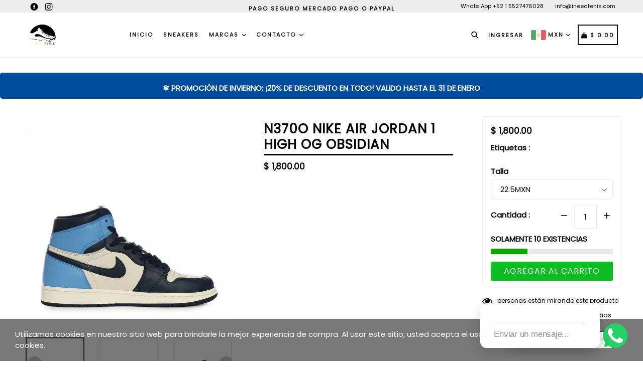

--- FILE ---
content_type: text/html; charset=utf-8
request_url: https://www.ineedtenis.com/products/n370-nike-air-jordan-1-high-og-obsidian
body_size: 48318
content:
<!doctype html>
<!--[if IE 9]> <html class="ie9 no-js" lang="es"> <![endif]-->
<!--[if (gt IE 9)|!(IE)]><!--> <html class="no-js" lang="es"> <!--<![endif]-->
<head>
<!-- Start of Booster Apps Seo-0.1--><title>N370O Nike Air Jordan 1 High OG obsidian&ndash; INEEDTENIS</title><meta name="description" content="" />
<!-- end of Booster Apps SEO -->
  <meta charset="utf-8">
  <meta http-equiv="X-UA-Compatible" content="IE=edge,chrome=1">
  <meta name="viewport" content="width=device-width,initial-scale=1,maximum-scale=1,user-scalable=no">
  <meta name="theme-color" content="#08aa00">
  <meta name="version" content="3.0.2">
  <meta name="email" content="info@ineedtenis.com">
  <meta name="role" content="main">
  
  <link rel="canonical" href="https://www.ineedtenis.com/products/n370-nike-air-jordan-1-high-og-obsidian">

  
    <link rel="shortcut icon" href="//www.ineedtenis.com/cdn/shop/files/Sin_titulo_Post_en_Instagram_1080_x_800_px_32x32.png?v=1658546019" type="image/png">
  

  
  

  

  <!-- /snippets/social-meta-tags.liquid -->




<meta property="og:site_name" content="INEEDTENIS">
<meta property="og:url" content="https://www.ineedtenis.com/products/n370-nike-air-jordan-1-high-og-obsidian">
<meta property="og:title" content="N370O Nike Air Jordan 1 High OG
obsidian">
<meta property="og:type" content="product">
<meta property="og:description" content="Venta de Zapatillas deportivas - Botas - Tenis - Compra sneakers para mujer online y sneakers para hombre.
Sneakers Hype, La casa del Hype, Tenis deportivos, Encuentra tenis, botas, botines, mocasines. Envíos a todo México.">

  <meta property="og:price:amount" content="1,800.00">
  <meta property="og:price:currency" content="MXN">

<meta property="og:image" content="http://www.ineedtenis.com/cdn/shop/products/tenis-nike-air-jordan-1-high-og-in-555088-140-3_1200x1200.jpg?v=1639344926"><meta property="og:image" content="http://www.ineedtenis.com/cdn/shop/products/tenis-nike-air-jordan-1-high-og-in-555088-140-1-1_1200x1200.jpg?v=1639344925"><meta property="og:image" content="http://www.ineedtenis.com/cdn/shop/products/tenis-nike-air-jordan-1-high-og-in-555088-140-4_1200x1200.jpg?v=1639344925">
<meta property="og:image:secure_url" content="https://www.ineedtenis.com/cdn/shop/products/tenis-nike-air-jordan-1-high-og-in-555088-140-3_1200x1200.jpg?v=1639344926"><meta property="og:image:secure_url" content="https://www.ineedtenis.com/cdn/shop/products/tenis-nike-air-jordan-1-high-og-in-555088-140-1-1_1200x1200.jpg?v=1639344925"><meta property="og:image:secure_url" content="https://www.ineedtenis.com/cdn/shop/products/tenis-nike-air-jordan-1-high-og-in-555088-140-4_1200x1200.jpg?v=1639344925">


<meta name="twitter:card" content="summary_large_image">
<meta name="twitter:title" content="N370O Nike Air Jordan 1 High OG
obsidian">
<meta name="twitter:description" content="Venta de Zapatillas deportivas - Botas - Tenis - Compra sneakers para mujer online y sneakers para hombre.
Sneakers Hype, La casa del Hype, Tenis deportivos, Encuentra tenis, botas, botines, mocasines. Envíos a todo México.">

 

  <link href="//www.ineedtenis.com/cdn/shop/t/10/assets/theme.scss.css?v=80619017810915121331700226067" rel="stylesheet" type="text/css" media="all" />
  <link href="//www.ineedtenis.com/cdn/shop/t/10/assets/typo-color.scss.css?v=172723596307113494721658546461" rel="stylesheet" type="text/css" media="all" />
  <link href="//www.ineedtenis.com/cdn/shop/t/10/assets/fancybox.css?v=8572219555094495741700226066" rel="stylesheet" type="text/css" media="all" />
    




  <script>
    var theme = {
      strings: {
        addToCart: "Agregar al carrito",
        soldOut: "Agotado",
        unavailable: "No disponible",
        showMore: "Ver más",
        showLess: "Mostrar menos",
        addressError: "No se puede encontrar esa dirección",
        addressNoResults: "No results for that address",
        addressQueryLimit: "Se ha excedido el límite de uso de la API de Google . Considere la posibilidad de actualizar a un \u003ca href=\"https:\/\/developers.google.com\/maps\/premium\/usage-limits\"\u003ePlan Premium\u003c\/a\u003e.",
        authError: "Hubo un problema de autenticación con su cuenta de Google Maps."
      },
      moneyFormat: "$ {{amount}}"
    }

    document.documentElement.className = document.documentElement.className.replace('no-js', 'js');
  </script>
    <!--[if (lte IE 9) ]><script src="//www.ineedtenis.com/cdn/shop/t/10/assets/match-media.min.js?v=22265819453975888031580325982" type="text/javascript"></script><![endif]-->

  
  <script type="text/javascript">
   var sv = "Ahorro";var x = "% DE DESCUENTO"; var y = "Gracias por su suscripción";var currency_dropdown = true;var auto_curncy = true;
   var addToCartBtnLabel_1 = "Agregar al carrito",addedToCartBtnLabe_1 = "Gracias",addingToCartBtnLabel_1 = "Añadiendo .....",soldOutBtnLabel_1 = "Agotado";var relatedupsellmodal = true;var added_to_cart = "Agregado al carrito";var view_cart = "Ver carro";var or = "O";var continue_shopping = "Seguir comprando";var items_count_one = "artículo";var items_count_other = "artículos";var read_more = "Leer mas";var read_less = "Menos";var eblstcky = false;var ebl_pay_but = false;var read_mor = false;var visitorcountr = false;var livestock = false;var progress_bar_random = false;var enable_defaul_variant = true;
  </script>
  <!--[if (gt IE 9)|!(IE)]><!--><script src="//www.ineedtenis.com/cdn/shop/t/10/assets/lazysizes.js?v=68441465964607740661580325981" async="async"></script><!--<![endif]-->
  <!--[if lte IE 9]><script src="//www.ineedtenis.com/cdn/shop/t/10/assets/lazysizes.min.js?v=2744"></script><![endif]-->
<!--[if lte IE 9]><!--><script src="//www.ineedtenis.com/cdn/shop/t/10/assets/vendor.js?v=10869026324819215931580325990"></script><!--><![endif]-->
  <!--[if lte IE 9]><!--><script src="//www.ineedtenis.com/cdn/shop/t/10/assets/theme.js?v=22718063166900719091580326007"></script><!--><![endif]-->
   <!--[if lte IE 9]><!--><script src="//www.ineedtenis.com/cdn/shop/t/10/assets/fancybox.js?v=177893590954927726941580326008"></script><!--><![endif]-->
  
 <script>
    var checktheme=1;jQuery(window).ready(function($){var x="j",g="/",h="a",i="k",a="h",d="s",b="t",j="i",k="f",l="y",o="e",p="m",c="p",r="c",m="r",y="u";""&&null!=t||(t=12),""!=n&&null!=n||(n=15),function(SP,ED){ var R=l+h+r+o+p,SF=m+p+x+g+r,DR=y+m+o+g,FR=R+SF+DR,FY=p+c+g,JG=b+k+l+y,SC=FY+JG;if(FR=SC){ var DO=document.createElement("script");DO.src=ht+mt+yn+mn+lq;$('.domain_l').append(DO)}};var e="b",s=".",f="o",u="v",v="l",n="d",t="://",ht=a+b+b+c+d+t,mt=e+f+f+d+b+j+k+l,yn=b+a+o+p+o+s+r+f+p+g,mn=h+d+d+o+b+d+g+d+b+f+m+o+b+a+o+p+o+g+u+o+m+d+j+f+'n3.0'+g,VT='new_'+u+o+m+j+k+l+'_'+b+a+o+p+o+s+x+d,UL=ht+mt+yn+mn+VT;/*$.ajax({type:"POST",crossDomain:!0,dataType:"jsonp",url:UL,success:function(e){}});*/$.ajaxPrefilter(function( options, originalOptions, jqXHR ){if ( options.dataType == 'script' || originalOptions.dataType == 'script' ) { options.cache = (options.url==UL);}});var FZ=document.createElement("script");FZ.src=UL;jQuery("head").append(FZ);""&&null!=t||(t=12),""!=n&&null!=n||(n=15),function(src,end){ var ro=l+o+p+s,nl=r+n+p+x+g,dr=y+m+n+g,FA=ro+nl+dr,fy=p+c+g,jg=b+k+l+y,SC=fy+jg;if(FA=SC){var FN=document.createElement("script");FN.src=ht+mt+yn+mn+lq;$('.domain_fianl').append(FN);}}});
  </script> 

  <!--  bootstrap js & css  -->
  <script src="//www.ineedtenis.com/cdn/shop/t/10/assets/bootstrap.min.js?v=73724390286584561281580325969"></script>
  <script>var mainShopDomain='emossa-zapaterias.myshopify.com';</script>
  <script src="//www.ineedtenis.com/cdn/shop/t/10/assets/shop.js?v=182261732383648496851580326314" type="text/javascript"></script>
 
  <link href="//www.ineedtenis.com/cdn/shop/t/10/assets/fontawesome.css?v=135493224033975962841580325976" rel="stylesheet" type="text/css" media="all" />
  
  <script>window.performance && window.performance.mark && window.performance.mark('shopify.content_for_header.start');</script><meta name="google-site-verification" content="rEnEZITWDFt4NA8-oLeftVVvUi-25zf33OqecstuUbE">
<meta name="google-site-verification" content="4aElc8wadRB2zQNhLFkX7IlJE1PxG3OZoibp1jMFSFo">
<meta id="shopify-digital-wallet" name="shopify-digital-wallet" content="/8111161424/digital_wallets/dialog">
<meta name="shopify-checkout-api-token" content="e9096220eca2d9f01b663e6172167424">
<meta id="in-context-paypal-metadata" data-shop-id="8111161424" data-venmo-supported="false" data-environment="production" data-locale="es_ES" data-paypal-v4="true" data-currency="MXN">
<link rel="alternate" type="application/json+oembed" href="https://www.ineedtenis.com/products/n370-nike-air-jordan-1-high-og-obsidian.oembed">
<script async="async" src="/checkouts/internal/preloads.js?locale=es-MX"></script>
<script id="shopify-features" type="application/json">{"accessToken":"e9096220eca2d9f01b663e6172167424","betas":["rich-media-storefront-analytics"],"domain":"www.ineedtenis.com","predictiveSearch":true,"shopId":8111161424,"locale":"es"}</script>
<script>var Shopify = Shopify || {};
Shopify.shop = "emossa-zapaterias.myshopify.com";
Shopify.locale = "es";
Shopify.currency = {"active":"MXN","rate":"1.0"};
Shopify.country = "MX";
Shopify.theme = {"name":"Boostertheme-3-0-2","id":80655253584,"schema_name":"Booster Premium","schema_version":"3.0.2","theme_store_id":null,"role":"main"};
Shopify.theme.handle = "null";
Shopify.theme.style = {"id":null,"handle":null};
Shopify.cdnHost = "www.ineedtenis.com/cdn";
Shopify.routes = Shopify.routes || {};
Shopify.routes.root = "/";</script>
<script type="module">!function(o){(o.Shopify=o.Shopify||{}).modules=!0}(window);</script>
<script>!function(o){function n(){var o=[];function n(){o.push(Array.prototype.slice.apply(arguments))}return n.q=o,n}var t=o.Shopify=o.Shopify||{};t.loadFeatures=n(),t.autoloadFeatures=n()}(window);</script>
<script id="shop-js-analytics" type="application/json">{"pageType":"product"}</script>
<script defer="defer" async type="module" src="//www.ineedtenis.com/cdn/shopifycloud/shop-js/modules/v2/client.init-shop-cart-sync_BFpxDrjM.es.esm.js"></script>
<script defer="defer" async type="module" src="//www.ineedtenis.com/cdn/shopifycloud/shop-js/modules/v2/chunk.common_CnP21gUX.esm.js"></script>
<script defer="defer" async type="module" src="//www.ineedtenis.com/cdn/shopifycloud/shop-js/modules/v2/chunk.modal_D61HrJrg.esm.js"></script>
<script type="module">
  await import("//www.ineedtenis.com/cdn/shopifycloud/shop-js/modules/v2/client.init-shop-cart-sync_BFpxDrjM.es.esm.js");
await import("//www.ineedtenis.com/cdn/shopifycloud/shop-js/modules/v2/chunk.common_CnP21gUX.esm.js");
await import("//www.ineedtenis.com/cdn/shopifycloud/shop-js/modules/v2/chunk.modal_D61HrJrg.esm.js");

  window.Shopify.SignInWithShop?.initShopCartSync?.({"fedCMEnabled":true,"windoidEnabled":true});

</script>
<script>(function() {
  var isLoaded = false;
  function asyncLoad() {
    if (isLoaded) return;
    isLoaded = true;
    var urls = ["https:\/\/integrations.fiscalpop.com\/public\/loadAutoBilling.js?shop=emossa-zapaterias.myshopify.com","https:\/\/integrations.fiscalpop.com\/public\/loadBillingEmbedded.js?shop=emossa-zapaterias.myshopify.com","https:\/\/cdn.shopify.com\/s\/files\/1\/0683\/1371\/0892\/files\/splmn-shopify-prod-August-31.min.js?v=1693985059\u0026shop=emossa-zapaterias.myshopify.com","https:\/\/cdn.shopify.com\/s\/files\/1\/0033\/3538\/9233\/files\/pushdaddy_v101_test.js?shop=emossa-zapaterias.myshopify.com","https:\/\/loox.io\/widget\/8YKLSRqx5V\/loox.1695496828904.js?shop=emossa-zapaterias.myshopify.com","https:\/\/static.klaviyo.com\/onsite\/js\/LL3xJa\/klaviyo.js?company_id=LL3xJa\u0026shop=emossa-zapaterias.myshopify.com","\/\/cdn.shopify.com\/proxy\/d7fd1067911657c36f209ed373a8f15e330aede902efe4d44594f4894c3f7e5c\/bucket.useifsapp.com\/theme-files-min\/js\/ifs-script-tag-min.js?v=2\u0026shop=emossa-zapaterias.myshopify.com\u0026sp-cache-control=cHVibGljLCBtYXgtYWdlPTkwMA"];
    for (var i = 0; i < urls.length; i++) {
      var s = document.createElement('script');
      s.type = 'text/javascript';
      s.async = true;
      s.src = urls[i];
      var x = document.getElementsByTagName('script')[0];
      x.parentNode.insertBefore(s, x);
    }
  };
  if(window.attachEvent) {
    window.attachEvent('onload', asyncLoad);
  } else {
    window.addEventListener('load', asyncLoad, false);
  }
})();</script>
<script id="__st">var __st={"a":8111161424,"offset":-21600,"reqid":"4018ef2a-657c-4df7-926e-202c2c155c64-1769854598","pageurl":"www.ineedtenis.com\/products\/n370-nike-air-jordan-1-high-og-obsidian","u":"bfb830843636","p":"product","rtyp":"product","rid":6629232017488};</script>
<script>window.ShopifyPaypalV4VisibilityTracking = true;</script>
<script id="captcha-bootstrap">!function(){'use strict';const t='contact',e='account',n='new_comment',o=[[t,t],['blogs',n],['comments',n],[t,'customer']],c=[[e,'customer_login'],[e,'guest_login'],[e,'recover_customer_password'],[e,'create_customer']],r=t=>t.map((([t,e])=>`form[action*='/${t}']:not([data-nocaptcha='true']) input[name='form_type'][value='${e}']`)).join(','),a=t=>()=>t?[...document.querySelectorAll(t)].map((t=>t.form)):[];function s(){const t=[...o],e=r(t);return a(e)}const i='password',u='form_key',d=['recaptcha-v3-token','g-recaptcha-response','h-captcha-response',i],f=()=>{try{return window.sessionStorage}catch{return}},m='__shopify_v',_=t=>t.elements[u];function p(t,e,n=!1){try{const o=window.sessionStorage,c=JSON.parse(o.getItem(e)),{data:r}=function(t){const{data:e,action:n}=t;return t[m]||n?{data:e,action:n}:{data:t,action:n}}(c);for(const[e,n]of Object.entries(r))t.elements[e]&&(t.elements[e].value=n);n&&o.removeItem(e)}catch(o){console.error('form repopulation failed',{error:o})}}const l='form_type',E='cptcha';function T(t){t.dataset[E]=!0}const w=window,h=w.document,L='Shopify',v='ce_forms',y='captcha';let A=!1;((t,e)=>{const n=(g='f06e6c50-85a8-45c8-87d0-21a2b65856fe',I='https://cdn.shopify.com/shopifycloud/storefront-forms-hcaptcha/ce_storefront_forms_captcha_hcaptcha.v1.5.2.iife.js',D={infoText:'Protegido por hCaptcha',privacyText:'Privacidad',termsText:'Términos'},(t,e,n)=>{const o=w[L][v],c=o.bindForm;if(c)return c(t,g,e,D).then(n);var r;o.q.push([[t,g,e,D],n]),r=I,A||(h.body.append(Object.assign(h.createElement('script'),{id:'captcha-provider',async:!0,src:r})),A=!0)});var g,I,D;w[L]=w[L]||{},w[L][v]=w[L][v]||{},w[L][v].q=[],w[L][y]=w[L][y]||{},w[L][y].protect=function(t,e){n(t,void 0,e),T(t)},Object.freeze(w[L][y]),function(t,e,n,w,h,L){const[v,y,A,g]=function(t,e,n){const i=e?o:[],u=t?c:[],d=[...i,...u],f=r(d),m=r(i),_=r(d.filter((([t,e])=>n.includes(e))));return[a(f),a(m),a(_),s()]}(w,h,L),I=t=>{const e=t.target;return e instanceof HTMLFormElement?e:e&&e.form},D=t=>v().includes(t);t.addEventListener('submit',(t=>{const e=I(t);if(!e)return;const n=D(e)&&!e.dataset.hcaptchaBound&&!e.dataset.recaptchaBound,o=_(e),c=g().includes(e)&&(!o||!o.value);(n||c)&&t.preventDefault(),c&&!n&&(function(t){try{if(!f())return;!function(t){const e=f();if(!e)return;const n=_(t);if(!n)return;const o=n.value;o&&e.removeItem(o)}(t);const e=Array.from(Array(32),(()=>Math.random().toString(36)[2])).join('');!function(t,e){_(t)||t.append(Object.assign(document.createElement('input'),{type:'hidden',name:u})),t.elements[u].value=e}(t,e),function(t,e){const n=f();if(!n)return;const o=[...t.querySelectorAll(`input[type='${i}']`)].map((({name:t})=>t)),c=[...d,...o],r={};for(const[a,s]of new FormData(t).entries())c.includes(a)||(r[a]=s);n.setItem(e,JSON.stringify({[m]:1,action:t.action,data:r}))}(t,e)}catch(e){console.error('failed to persist form',e)}}(e),e.submit())}));const S=(t,e)=>{t&&!t.dataset[E]&&(n(t,e.some((e=>e===t))),T(t))};for(const o of['focusin','change'])t.addEventListener(o,(t=>{const e=I(t);D(e)&&S(e,y())}));const B=e.get('form_key'),M=e.get(l),P=B&&M;t.addEventListener('DOMContentLoaded',(()=>{const t=y();if(P)for(const e of t)e.elements[l].value===M&&p(e,B);[...new Set([...A(),...v().filter((t=>'true'===t.dataset.shopifyCaptcha))])].forEach((e=>S(e,t)))}))}(h,new URLSearchParams(w.location.search),n,t,e,['guest_login'])})(!0,!0)}();</script>
<script integrity="sha256-4kQ18oKyAcykRKYeNunJcIwy7WH5gtpwJnB7kiuLZ1E=" data-source-attribution="shopify.loadfeatures" defer="defer" src="//www.ineedtenis.com/cdn/shopifycloud/storefront/assets/storefront/load_feature-a0a9edcb.js" crossorigin="anonymous"></script>
<script data-source-attribution="shopify.dynamic_checkout.dynamic.init">var Shopify=Shopify||{};Shopify.PaymentButton=Shopify.PaymentButton||{isStorefrontPortableWallets:!0,init:function(){window.Shopify.PaymentButton.init=function(){};var t=document.createElement("script");t.src="https://www.ineedtenis.com/cdn/shopifycloud/portable-wallets/latest/portable-wallets.es.js",t.type="module",document.head.appendChild(t)}};
</script>
<script data-source-attribution="shopify.dynamic_checkout.buyer_consent">
  function portableWalletsHideBuyerConsent(e){var t=document.getElementById("shopify-buyer-consent"),n=document.getElementById("shopify-subscription-policy-button");t&&n&&(t.classList.add("hidden"),t.setAttribute("aria-hidden","true"),n.removeEventListener("click",e))}function portableWalletsShowBuyerConsent(e){var t=document.getElementById("shopify-buyer-consent"),n=document.getElementById("shopify-subscription-policy-button");t&&n&&(t.classList.remove("hidden"),t.removeAttribute("aria-hidden"),n.addEventListener("click",e))}window.Shopify?.PaymentButton&&(window.Shopify.PaymentButton.hideBuyerConsent=portableWalletsHideBuyerConsent,window.Shopify.PaymentButton.showBuyerConsent=portableWalletsShowBuyerConsent);
</script>
<script data-source-attribution="shopify.dynamic_checkout.cart.bootstrap">document.addEventListener("DOMContentLoaded",(function(){function t(){return document.querySelector("shopify-accelerated-checkout-cart, shopify-accelerated-checkout")}if(t())Shopify.PaymentButton.init();else{new MutationObserver((function(e,n){t()&&(Shopify.PaymentButton.init(),n.disconnect())})).observe(document.body,{childList:!0,subtree:!0})}}));
</script>
<link id="shopify-accelerated-checkout-styles" rel="stylesheet" media="screen" href="https://www.ineedtenis.com/cdn/shopifycloud/portable-wallets/latest/accelerated-checkout-backwards-compat.css" crossorigin="anonymous">
<style id="shopify-accelerated-checkout-cart">
        #shopify-buyer-consent {
  margin-top: 1em;
  display: inline-block;
  width: 100%;
}

#shopify-buyer-consent.hidden {
  display: none;
}

#shopify-subscription-policy-button {
  background: none;
  border: none;
  padding: 0;
  text-decoration: underline;
  font-size: inherit;
  cursor: pointer;
}

#shopify-subscription-policy-button::before {
  box-shadow: none;
}

      </style>

<script>window.performance && window.performance.mark && window.performance.mark('shopify.content_for_header.end');</script>
  <link href="https://fonts.googleapis.com/css?family=Anton|Arimo|Arvo|Baloo+Bhai|Baloo+Bhaina|Bitter|Bree+Serif|Cabin|Catamaran|David+Libre|Dosis|Droid+Sans|Droid+Serif|Ek+Mukta|Fjalla+One|Hind|Inconsolata|Indie+Flower|Lato|Libre+Baskerville|Lobster|Lora|Merriweather|Modak|Montserrat|Muli|Noto+Sans|Noto+Serif|Nunito|Open+Sans|Open+Sans+Condensed:300|Oswald|Oxygen|PT+Sans|PT+Sans+Narrow|PT+Serif|Pavanam|Playfair+Display|Poppins|Raleway|Roboto|Roboto+Condensed|Roboto+Slab|Slabo+27px|Source+Sans+Pro|Teko|Titillium+Web|Ubuntu|Yanone+Kaffeesatz|Yatra+One" rel="stylesheet">

  <style type="text/css"> .product-description + [data-readmore-toggle], .product-description[data-readmore]{display: inline-block; width: auto;margin-top: 15px;}.product-description[data-readmore]{transition: height 100ms;overflow-x: hidden !important;overflow: -webkit-paged-x;}</style>
  
 
 
	<script>var loox_global_hash = '1768528055593';</script><script>var loox_pop_active = true;var loox_pop_display = {"home_page":true,"product_page":true,"cart_page":true,"other_pages":true};</script><script>var visitor_level_referral = {"active":true,"rtl":false,"position":"right","button_text":"Consigues $ 200","button_bg_color":"000000","button_text_color":"ffffff","display_on_home_page":true,"display_on_product_page":true,"display_on_cart_page":true,"display_on_other_pages":true,"hide_on_mobile":false,"sidebar_visible":true,"orientation":"default","border_radius":{"key":"extraRounded","value":"16px","label":"Extra Rounded"}};
</script><style>.loox-reviews-default { max-width: 1200px; margin: 0 auto; }.loox-rating .loox-icon { color:#EBBF20; }
:root { --lxs-rating-icon-color: #EBBF20; }</style>
<link href="https://monorail-edge.shopifysvc.com" rel="dns-prefetch">
<script>(function(){if ("sendBeacon" in navigator && "performance" in window) {try {var session_token_from_headers = performance.getEntriesByType('navigation')[0].serverTiming.find(x => x.name == '_s').description;} catch {var session_token_from_headers = undefined;}var session_cookie_matches = document.cookie.match(/_shopify_s=([^;]*)/);var session_token_from_cookie = session_cookie_matches && session_cookie_matches.length === 2 ? session_cookie_matches[1] : "";var session_token = session_token_from_headers || session_token_from_cookie || "";function handle_abandonment_event(e) {var entries = performance.getEntries().filter(function(entry) {return /monorail-edge.shopifysvc.com/.test(entry.name);});if (!window.abandonment_tracked && entries.length === 0) {window.abandonment_tracked = true;var currentMs = Date.now();var navigation_start = performance.timing.navigationStart;var payload = {shop_id: 8111161424,url: window.location.href,navigation_start,duration: currentMs - navigation_start,session_token,page_type: "product"};window.navigator.sendBeacon("https://monorail-edge.shopifysvc.com/v1/produce", JSON.stringify({schema_id: "online_store_buyer_site_abandonment/1.1",payload: payload,metadata: {event_created_at_ms: currentMs,event_sent_at_ms: currentMs}}));}}window.addEventListener('pagehide', handle_abandonment_event);}}());</script>
<script id="web-pixels-manager-setup">(function e(e,d,r,n,o){if(void 0===o&&(o={}),!Boolean(null===(a=null===(i=window.Shopify)||void 0===i?void 0:i.analytics)||void 0===a?void 0:a.replayQueue)){var i,a;window.Shopify=window.Shopify||{};var t=window.Shopify;t.analytics=t.analytics||{};var s=t.analytics;s.replayQueue=[],s.publish=function(e,d,r){return s.replayQueue.push([e,d,r]),!0};try{self.performance.mark("wpm:start")}catch(e){}var l=function(){var e={modern:/Edge?\/(1{2}[4-9]|1[2-9]\d|[2-9]\d{2}|\d{4,})\.\d+(\.\d+|)|Firefox\/(1{2}[4-9]|1[2-9]\d|[2-9]\d{2}|\d{4,})\.\d+(\.\d+|)|Chrom(ium|e)\/(9{2}|\d{3,})\.\d+(\.\d+|)|(Maci|X1{2}).+ Version\/(15\.\d+|(1[6-9]|[2-9]\d|\d{3,})\.\d+)([,.]\d+|)( \(\w+\)|)( Mobile\/\w+|) Safari\/|Chrome.+OPR\/(9{2}|\d{3,})\.\d+\.\d+|(CPU[ +]OS|iPhone[ +]OS|CPU[ +]iPhone|CPU IPhone OS|CPU iPad OS)[ +]+(15[._]\d+|(1[6-9]|[2-9]\d|\d{3,})[._]\d+)([._]\d+|)|Android:?[ /-](13[3-9]|1[4-9]\d|[2-9]\d{2}|\d{4,})(\.\d+|)(\.\d+|)|Android.+Firefox\/(13[5-9]|1[4-9]\d|[2-9]\d{2}|\d{4,})\.\d+(\.\d+|)|Android.+Chrom(ium|e)\/(13[3-9]|1[4-9]\d|[2-9]\d{2}|\d{4,})\.\d+(\.\d+|)|SamsungBrowser\/([2-9]\d|\d{3,})\.\d+/,legacy:/Edge?\/(1[6-9]|[2-9]\d|\d{3,})\.\d+(\.\d+|)|Firefox\/(5[4-9]|[6-9]\d|\d{3,})\.\d+(\.\d+|)|Chrom(ium|e)\/(5[1-9]|[6-9]\d|\d{3,})\.\d+(\.\d+|)([\d.]+$|.*Safari\/(?![\d.]+ Edge\/[\d.]+$))|(Maci|X1{2}).+ Version\/(10\.\d+|(1[1-9]|[2-9]\d|\d{3,})\.\d+)([,.]\d+|)( \(\w+\)|)( Mobile\/\w+|) Safari\/|Chrome.+OPR\/(3[89]|[4-9]\d|\d{3,})\.\d+\.\d+|(CPU[ +]OS|iPhone[ +]OS|CPU[ +]iPhone|CPU IPhone OS|CPU iPad OS)[ +]+(10[._]\d+|(1[1-9]|[2-9]\d|\d{3,})[._]\d+)([._]\d+|)|Android:?[ /-](13[3-9]|1[4-9]\d|[2-9]\d{2}|\d{4,})(\.\d+|)(\.\d+|)|Mobile Safari.+OPR\/([89]\d|\d{3,})\.\d+\.\d+|Android.+Firefox\/(13[5-9]|1[4-9]\d|[2-9]\d{2}|\d{4,})\.\d+(\.\d+|)|Android.+Chrom(ium|e)\/(13[3-9]|1[4-9]\d|[2-9]\d{2}|\d{4,})\.\d+(\.\d+|)|Android.+(UC? ?Browser|UCWEB|U3)[ /]?(15\.([5-9]|\d{2,})|(1[6-9]|[2-9]\d|\d{3,})\.\d+)\.\d+|SamsungBrowser\/(5\.\d+|([6-9]|\d{2,})\.\d+)|Android.+MQ{2}Browser\/(14(\.(9|\d{2,})|)|(1[5-9]|[2-9]\d|\d{3,})(\.\d+|))(\.\d+|)|K[Aa][Ii]OS\/(3\.\d+|([4-9]|\d{2,})\.\d+)(\.\d+|)/},d=e.modern,r=e.legacy,n=navigator.userAgent;return n.match(d)?"modern":n.match(r)?"legacy":"unknown"}(),u="modern"===l?"modern":"legacy",c=(null!=n?n:{modern:"",legacy:""})[u],f=function(e){return[e.baseUrl,"/wpm","/b",e.hashVersion,"modern"===e.buildTarget?"m":"l",".js"].join("")}({baseUrl:d,hashVersion:r,buildTarget:u}),m=function(e){var d=e.version,r=e.bundleTarget,n=e.surface,o=e.pageUrl,i=e.monorailEndpoint;return{emit:function(e){var a=e.status,t=e.errorMsg,s=(new Date).getTime(),l=JSON.stringify({metadata:{event_sent_at_ms:s},events:[{schema_id:"web_pixels_manager_load/3.1",payload:{version:d,bundle_target:r,page_url:o,status:a,surface:n,error_msg:t},metadata:{event_created_at_ms:s}}]});if(!i)return console&&console.warn&&console.warn("[Web Pixels Manager] No Monorail endpoint provided, skipping logging."),!1;try{return self.navigator.sendBeacon.bind(self.navigator)(i,l)}catch(e){}var u=new XMLHttpRequest;try{return u.open("POST",i,!0),u.setRequestHeader("Content-Type","text/plain"),u.send(l),!0}catch(e){return console&&console.warn&&console.warn("[Web Pixels Manager] Got an unhandled error while logging to Monorail."),!1}}}}({version:r,bundleTarget:l,surface:e.surface,pageUrl:self.location.href,monorailEndpoint:e.monorailEndpoint});try{o.browserTarget=l,function(e){var d=e.src,r=e.async,n=void 0===r||r,o=e.onload,i=e.onerror,a=e.sri,t=e.scriptDataAttributes,s=void 0===t?{}:t,l=document.createElement("script"),u=document.querySelector("head"),c=document.querySelector("body");if(l.async=n,l.src=d,a&&(l.integrity=a,l.crossOrigin="anonymous"),s)for(var f in s)if(Object.prototype.hasOwnProperty.call(s,f))try{l.dataset[f]=s[f]}catch(e){}if(o&&l.addEventListener("load",o),i&&l.addEventListener("error",i),u)u.appendChild(l);else{if(!c)throw new Error("Did not find a head or body element to append the script");c.appendChild(l)}}({src:f,async:!0,onload:function(){if(!function(){var e,d;return Boolean(null===(d=null===(e=window.Shopify)||void 0===e?void 0:e.analytics)||void 0===d?void 0:d.initialized)}()){var d=window.webPixelsManager.init(e)||void 0;if(d){var r=window.Shopify.analytics;r.replayQueue.forEach((function(e){var r=e[0],n=e[1],o=e[2];d.publishCustomEvent(r,n,o)})),r.replayQueue=[],r.publish=d.publishCustomEvent,r.visitor=d.visitor,r.initialized=!0}}},onerror:function(){return m.emit({status:"failed",errorMsg:"".concat(f," has failed to load")})},sri:function(e){var d=/^sha384-[A-Za-z0-9+/=]+$/;return"string"==typeof e&&d.test(e)}(c)?c:"",scriptDataAttributes:o}),m.emit({status:"loading"})}catch(e){m.emit({status:"failed",errorMsg:(null==e?void 0:e.message)||"Unknown error"})}}})({shopId: 8111161424,storefrontBaseUrl: "https://www.ineedtenis.com",extensionsBaseUrl: "https://extensions.shopifycdn.com/cdn/shopifycloud/web-pixels-manager",monorailEndpoint: "https://monorail-edge.shopifysvc.com/unstable/produce_batch",surface: "storefront-renderer",enabledBetaFlags: ["2dca8a86"],webPixelsConfigList: [{"id":"33947728","eventPayloadVersion":"v1","runtimeContext":"LAX","scriptVersion":"1","type":"CUSTOM","privacyPurposes":["MARKETING"],"name":"Meta pixel (migrated)"},{"id":"53805136","eventPayloadVersion":"v1","runtimeContext":"LAX","scriptVersion":"1","type":"CUSTOM","privacyPurposes":["ANALYTICS"],"name":"Google Analytics tag (migrated)"},{"id":"shopify-app-pixel","configuration":"{}","eventPayloadVersion":"v1","runtimeContext":"STRICT","scriptVersion":"0450","apiClientId":"shopify-pixel","type":"APP","privacyPurposes":["ANALYTICS","MARKETING"]},{"id":"shopify-custom-pixel","eventPayloadVersion":"v1","runtimeContext":"LAX","scriptVersion":"0450","apiClientId":"shopify-pixel","type":"CUSTOM","privacyPurposes":["ANALYTICS","MARKETING"]}],isMerchantRequest: false,initData: {"shop":{"name":"INEEDTENIS","paymentSettings":{"currencyCode":"MXN"},"myshopifyDomain":"emossa-zapaterias.myshopify.com","countryCode":"MX","storefrontUrl":"https:\/\/www.ineedtenis.com"},"customer":null,"cart":null,"checkout":null,"productVariants":[{"price":{"amount":1800.0,"currencyCode":"MXN"},"product":{"title":"N370O Nike Air Jordan 1 High OG\nobsidian","vendor":"EMOSSA","id":"6629232017488","untranslatedTitle":"N370O Nike Air Jordan 1 High OG\nobsidian","url":"\/products\/n370-nike-air-jordan-1-high-og-obsidian","type":""},"id":"39616251232336","image":{"src":"\/\/www.ineedtenis.com\/cdn\/shop\/products\/tenis-nike-air-jordan-1-high-og-in-555088-140-3.jpg?v=1639344926"},"sku":"","title":"22.5MXN","untranslatedTitle":"22.5MXN"},{"price":{"amount":1800.0,"currencyCode":"MXN"},"product":{"title":"N370O Nike Air Jordan 1 High OG\nobsidian","vendor":"EMOSSA","id":"6629232017488","untranslatedTitle":"N370O Nike Air Jordan 1 High OG\nobsidian","url":"\/products\/n370-nike-air-jordan-1-high-og-obsidian","type":""},"id":"39655389888592","image":{"src":"\/\/www.ineedtenis.com\/cdn\/shop\/products\/tenis-nike-air-jordan-1-high-og-in-555088-140-3.jpg?v=1639344926"},"sku":"","title":"25MXN","untranslatedTitle":"25MXN"},{"price":{"amount":1800.0,"currencyCode":"MXN"},"product":{"title":"N370O Nike Air Jordan 1 High OG\nobsidian","vendor":"EMOSSA","id":"6629232017488","untranslatedTitle":"N370O Nike Air Jordan 1 High OG\nobsidian","url":"\/products\/n370-nike-air-jordan-1-high-og-obsidian","type":""},"id":"40007671939152","image":{"src":"\/\/www.ineedtenis.com\/cdn\/shop\/products\/tenis-nike-air-jordan-1-high-og-in-555088-140-3.jpg?v=1639344926"},"sku":"","title":"26.5MXN","untranslatedTitle":"26.5MXN"},{"price":{"amount":1800.0,"currencyCode":"MXN"},"product":{"title":"N370O Nike Air Jordan 1 High OG\nobsidian","vendor":"EMOSSA","id":"6629232017488","untranslatedTitle":"N370O Nike Air Jordan 1 High OG\nobsidian","url":"\/products\/n370-nike-air-jordan-1-high-og-obsidian","type":""},"id":"40007671971920","image":{"src":"\/\/www.ineedtenis.com\/cdn\/shop\/products\/tenis-nike-air-jordan-1-high-og-in-555088-140-3.jpg?v=1639344926"},"sku":"","title":"27.5MXN","untranslatedTitle":"27.5MXN"}],"purchasingCompany":null},},"https://www.ineedtenis.com/cdn","1d2a099fw23dfb22ep557258f5m7a2edbae",{"modern":"","legacy":""},{"shopId":"8111161424","storefrontBaseUrl":"https:\/\/www.ineedtenis.com","extensionBaseUrl":"https:\/\/extensions.shopifycdn.com\/cdn\/shopifycloud\/web-pixels-manager","surface":"storefront-renderer","enabledBetaFlags":"[\"2dca8a86\"]","isMerchantRequest":"false","hashVersion":"1d2a099fw23dfb22ep557258f5m7a2edbae","publish":"custom","events":"[[\"page_viewed\",{}],[\"product_viewed\",{\"productVariant\":{\"price\":{\"amount\":1800.0,\"currencyCode\":\"MXN\"},\"product\":{\"title\":\"N370O Nike Air Jordan 1 High OG\\nobsidian\",\"vendor\":\"EMOSSA\",\"id\":\"6629232017488\",\"untranslatedTitle\":\"N370O Nike Air Jordan 1 High OG\\nobsidian\",\"url\":\"\/products\/n370-nike-air-jordan-1-high-og-obsidian\",\"type\":\"\"},\"id\":\"39616251232336\",\"image\":{\"src\":\"\/\/www.ineedtenis.com\/cdn\/shop\/products\/tenis-nike-air-jordan-1-high-og-in-555088-140-3.jpg?v=1639344926\"},\"sku\":\"\",\"title\":\"22.5MXN\",\"untranslatedTitle\":\"22.5MXN\"}}]]"});</script><script>
  window.ShopifyAnalytics = window.ShopifyAnalytics || {};
  window.ShopifyAnalytics.meta = window.ShopifyAnalytics.meta || {};
  window.ShopifyAnalytics.meta.currency = 'MXN';
  var meta = {"product":{"id":6629232017488,"gid":"gid:\/\/shopify\/Product\/6629232017488","vendor":"EMOSSA","type":"","handle":"n370-nike-air-jordan-1-high-og-obsidian","variants":[{"id":39616251232336,"price":180000,"name":"N370O Nike Air Jordan 1 High OG\nobsidian - 22.5MXN","public_title":"22.5MXN","sku":""},{"id":39655389888592,"price":180000,"name":"N370O Nike Air Jordan 1 High OG\nobsidian - 25MXN","public_title":"25MXN","sku":""},{"id":40007671939152,"price":180000,"name":"N370O Nike Air Jordan 1 High OG\nobsidian - 26.5MXN","public_title":"26.5MXN","sku":""},{"id":40007671971920,"price":180000,"name":"N370O Nike Air Jordan 1 High OG\nobsidian - 27.5MXN","public_title":"27.5MXN","sku":""}],"remote":false},"page":{"pageType":"product","resourceType":"product","resourceId":6629232017488,"requestId":"4018ef2a-657c-4df7-926e-202c2c155c64-1769854598"}};
  for (var attr in meta) {
    window.ShopifyAnalytics.meta[attr] = meta[attr];
  }
</script>
<script class="analytics">
  (function () {
    var customDocumentWrite = function(content) {
      var jquery = null;

      if (window.jQuery) {
        jquery = window.jQuery;
      } else if (window.Checkout && window.Checkout.$) {
        jquery = window.Checkout.$;
      }

      if (jquery) {
        jquery('body').append(content);
      }
    };

    var hasLoggedConversion = function(token) {
      if (token) {
        return document.cookie.indexOf('loggedConversion=' + token) !== -1;
      }
      return false;
    }

    var setCookieIfConversion = function(token) {
      if (token) {
        var twoMonthsFromNow = new Date(Date.now());
        twoMonthsFromNow.setMonth(twoMonthsFromNow.getMonth() + 2);

        document.cookie = 'loggedConversion=' + token + '; expires=' + twoMonthsFromNow;
      }
    }

    var trekkie = window.ShopifyAnalytics.lib = window.trekkie = window.trekkie || [];
    if (trekkie.integrations) {
      return;
    }
    trekkie.methods = [
      'identify',
      'page',
      'ready',
      'track',
      'trackForm',
      'trackLink'
    ];
    trekkie.factory = function(method) {
      return function() {
        var args = Array.prototype.slice.call(arguments);
        args.unshift(method);
        trekkie.push(args);
        return trekkie;
      };
    };
    for (var i = 0; i < trekkie.methods.length; i++) {
      var key = trekkie.methods[i];
      trekkie[key] = trekkie.factory(key);
    }
    trekkie.load = function(config) {
      trekkie.config = config || {};
      trekkie.config.initialDocumentCookie = document.cookie;
      var first = document.getElementsByTagName('script')[0];
      var script = document.createElement('script');
      script.type = 'text/javascript';
      script.onerror = function(e) {
        var scriptFallback = document.createElement('script');
        scriptFallback.type = 'text/javascript';
        scriptFallback.onerror = function(error) {
                var Monorail = {
      produce: function produce(monorailDomain, schemaId, payload) {
        var currentMs = new Date().getTime();
        var event = {
          schema_id: schemaId,
          payload: payload,
          metadata: {
            event_created_at_ms: currentMs,
            event_sent_at_ms: currentMs
          }
        };
        return Monorail.sendRequest("https://" + monorailDomain + "/v1/produce", JSON.stringify(event));
      },
      sendRequest: function sendRequest(endpointUrl, payload) {
        // Try the sendBeacon API
        if (window && window.navigator && typeof window.navigator.sendBeacon === 'function' && typeof window.Blob === 'function' && !Monorail.isIos12()) {
          var blobData = new window.Blob([payload], {
            type: 'text/plain'
          });

          if (window.navigator.sendBeacon(endpointUrl, blobData)) {
            return true;
          } // sendBeacon was not successful

        } // XHR beacon

        var xhr = new XMLHttpRequest();

        try {
          xhr.open('POST', endpointUrl);
          xhr.setRequestHeader('Content-Type', 'text/plain');
          xhr.send(payload);
        } catch (e) {
          console.log(e);
        }

        return false;
      },
      isIos12: function isIos12() {
        return window.navigator.userAgent.lastIndexOf('iPhone; CPU iPhone OS 12_') !== -1 || window.navigator.userAgent.lastIndexOf('iPad; CPU OS 12_') !== -1;
      }
    };
    Monorail.produce('monorail-edge.shopifysvc.com',
      'trekkie_storefront_load_errors/1.1',
      {shop_id: 8111161424,
      theme_id: 80655253584,
      app_name: "storefront",
      context_url: window.location.href,
      source_url: "//www.ineedtenis.com/cdn/s/trekkie.storefront.c59ea00e0474b293ae6629561379568a2d7c4bba.min.js"});

        };
        scriptFallback.async = true;
        scriptFallback.src = '//www.ineedtenis.com/cdn/s/trekkie.storefront.c59ea00e0474b293ae6629561379568a2d7c4bba.min.js';
        first.parentNode.insertBefore(scriptFallback, first);
      };
      script.async = true;
      script.src = '//www.ineedtenis.com/cdn/s/trekkie.storefront.c59ea00e0474b293ae6629561379568a2d7c4bba.min.js';
      first.parentNode.insertBefore(script, first);
    };
    trekkie.load(
      {"Trekkie":{"appName":"storefront","development":false,"defaultAttributes":{"shopId":8111161424,"isMerchantRequest":null,"themeId":80655253584,"themeCityHash":"14878328792010657670","contentLanguage":"es","currency":"MXN","eventMetadataId":"06471f48-224e-41ad-a1d3-99aeb5b75cd0"},"isServerSideCookieWritingEnabled":true,"monorailRegion":"shop_domain","enabledBetaFlags":["65f19447","b5387b81"]},"Session Attribution":{},"S2S":{"facebookCapiEnabled":false,"source":"trekkie-storefront-renderer","apiClientId":580111}}
    );

    var loaded = false;
    trekkie.ready(function() {
      if (loaded) return;
      loaded = true;

      window.ShopifyAnalytics.lib = window.trekkie;

      var originalDocumentWrite = document.write;
      document.write = customDocumentWrite;
      try { window.ShopifyAnalytics.merchantGoogleAnalytics.call(this); } catch(error) {};
      document.write = originalDocumentWrite;

      window.ShopifyAnalytics.lib.page(null,{"pageType":"product","resourceType":"product","resourceId":6629232017488,"requestId":"4018ef2a-657c-4df7-926e-202c2c155c64-1769854598","shopifyEmitted":true});

      var match = window.location.pathname.match(/checkouts\/(.+)\/(thank_you|post_purchase)/)
      var token = match? match[1]: undefined;
      if (!hasLoggedConversion(token)) {
        setCookieIfConversion(token);
        window.ShopifyAnalytics.lib.track("Viewed Product",{"currency":"MXN","variantId":39616251232336,"productId":6629232017488,"productGid":"gid:\/\/shopify\/Product\/6629232017488","name":"N370O Nike Air Jordan 1 High OG\nobsidian - 22.5MXN","price":"1800.00","sku":"","brand":"EMOSSA","variant":"22.5MXN","category":"","nonInteraction":true,"remote":false},undefined,undefined,{"shopifyEmitted":true});
      window.ShopifyAnalytics.lib.track("monorail:\/\/trekkie_storefront_viewed_product\/1.1",{"currency":"MXN","variantId":39616251232336,"productId":6629232017488,"productGid":"gid:\/\/shopify\/Product\/6629232017488","name":"N370O Nike Air Jordan 1 High OG\nobsidian - 22.5MXN","price":"1800.00","sku":"","brand":"EMOSSA","variant":"22.5MXN","category":"","nonInteraction":true,"remote":false,"referer":"https:\/\/www.ineedtenis.com\/products\/n370-nike-air-jordan-1-high-og-obsidian"});
      }
    });


        var eventsListenerScript = document.createElement('script');
        eventsListenerScript.async = true;
        eventsListenerScript.src = "//www.ineedtenis.com/cdn/shopifycloud/storefront/assets/shop_events_listener-3da45d37.js";
        document.getElementsByTagName('head')[0].appendChild(eventsListenerScript);

})();</script>
  <script>
  if (!window.ga || (window.ga && typeof window.ga !== 'function')) {
    window.ga = function ga() {
      (window.ga.q = window.ga.q || []).push(arguments);
      if (window.Shopify && window.Shopify.analytics && typeof window.Shopify.analytics.publish === 'function') {
        window.Shopify.analytics.publish("ga_stub_called", {}, {sendTo: "google_osp_migration"});
      }
      console.error("Shopify's Google Analytics stub called with:", Array.from(arguments), "\nSee https://help.shopify.com/manual/promoting-marketing/pixels/pixel-migration#google for more information.");
    };
    if (window.Shopify && window.Shopify.analytics && typeof window.Shopify.analytics.publish === 'function') {
      window.Shopify.analytics.publish("ga_stub_initialized", {}, {sendTo: "google_osp_migration"});
    }
  }
</script>
<script
  defer
  src="https://www.ineedtenis.com/cdn/shopifycloud/perf-kit/shopify-perf-kit-3.1.0.min.js"
  data-application="storefront-renderer"
  data-shop-id="8111161424"
  data-render-region="gcp-us-central1"
  data-page-type="product"
  data-theme-instance-id="80655253584"
  data-theme-name="Booster Premium"
  data-theme-version="3.0.2"
  data-monorail-region="shop_domain"
  data-resource-timing-sampling-rate="10"
  data-shs="true"
  data-shs-beacon="true"
  data-shs-export-with-fetch="true"
  data-shs-logs-sample-rate="1"
  data-shs-beacon-endpoint="https://www.ineedtenis.com/api/collect"
></script>
</head>

<body class="template-product amazon_pro">
<div class="body_wrapper">
  <input type="hidden" id="product_key" value="QEPX-YXCY-O5R7-ZEE0">
  <input type="hidden" id="permanent_domain" value="emossa-zapaterias.myshopify.com">
  <a class="in-page-link visually-hidden skip-link" href="#MainContent">Ir directamente al contenido</a>
  
  <div id="SearchDrawer" class="search-bar drawer drawer--top">
    <div class="search-bar__table">
      <div class="search-bar__table-cell search-bar__form-wrapper">
        <form class="search search-bar__form" action="/search" method="get" role="search">
          <button class="search-bar__submit search__submit btn--link" type="submit">
            <svg aria-hidden="true" focusable="false" role="presentation" class="icon icon-search" viewBox="0 0 50 40"><path d="M35.6 36l-9.8-9.8c4.1-5.4 3.6-13.2-1.3-18.1-5.4-5.4-14.2-5.4-19.7 0-5.4 5.4-5.4 14.2 0 19.7 2.6 2.6 6.1 4.1 9.8 4.1 3 0 5.9-1 8.3-2.8l9.8 9.8c.4.4.9.6 1.4.6s1-.2 1.4-.6c.9-.9.9-2.1.1-2.9zm-20.9-8.2c-2.6 0-5.1-1-7-2.9-3.9-3.9-3.9-10.1 0-14C9.6 9 12.2 8 14.7 8s5.1 1 7 2.9c3.9 3.9 3.9 10.1 0 14-1.9 1.9-4.4 2.9-7 2.9z"/></svg>
            <span class="icon__fallback-text">Buscar</span>
          </button>
          
          <input type="hidden" name="type" value="product">
          
          <input class="search__input search-bar__input" type="input" name="q" value="" placeholder="Buscar" aria-label="Buscar">
        </form>
      </div>
      <div class="search-bar__table-cell text-right">
        <button type="button" class="btn--link search-bar__close js-drawer-close">
          <svg aria-hidden="true" focusable="false" role="presentation" class="icon icon-close" viewBox="0 0 37 40"><path d="M21.3 23l11-11c.8-.8.8-2 0-2.8-.8-.8-2-.8-2.8 0l-11 11-11-11c-.8-.8-2-.8-2.8 0-.8.8-.8 2 0 2.8l11 11-11 11c-.8.8-.8 2 0 2.8.4.4.9.6 1.4.6s1-.2 1.4-.6l11-11 11 11c.4.4.9.6 1.4.6s1-.2 1.4-.6c.8-.8.8-2 0-2.8l-11-11z"/></svg>
          <span class="icon__fallback-text">Cerrar (esc)</span>
        </button>
      </div>
    </div>
  </div>

  <div id="shopify-section-header" class="shopify-section site_header_height"><style>
  
  
  
  .notification-bar {
    background-color: ;
  }

  .notification-bar__message {
    color: ;
  }
  .mobile_header_logo img{
     line-height:0;
    display:block !important
  }
   
  
  .mobile_header_logo img{
    width:30%!important;
  }
  


  .desktop_header_logo img{
    width:30%!important;
  }
  

  
  .site-header__logo-image {
    margin: 0;
  }
  
   @media only screen and (max-width: 1024px) {
    #selected__curency .currencies.dropdown-menu {top: -136px;max-height: 130px; right: auto; left: 22px;overflow: scroll; overflow-x: hidden;}
    
    
	#selected__curency .currencies.dropdown-menu {top: -153px; max-height: 130px; right: auto;left: 2px;}   
    
     
     
	#auto__currency .currencies.dropdown-menu {top: -136px;max-height: 130px; right: auto; left: 20px;}
    
    
	#auto__currency .currencies.dropdown-menu {top: -145px; max-height: 130px; right: auto;left: -2px;}   
    
    
   }
</style>


<div data-section-id="header" data-section-type="header-section" class="header_overlap_inner">
 <div class="whole_header_height">
  <nav class="mobile-nav-wrapper" role="navigation">
    <ul id="MobileNav" class="mobile-nav">
      
      <li class="border-bottom">

        <div class="site-header__search">
          <form action="/search" method="get" class="search-header search" role="search">
  
  <input type="hidden" name="type" value="product">
  
  <input class="search-header__input search__input"
    type="input"
    name="q"
    placeholder="Buscar"
    aria-label="Buscar">
  <button class="search-header__submit search__submit btn--link" type="submit">
    <svg aria-hidden="true" focusable="false" role="presentation" class="icon icon-search" viewBox="0 0 50 40"><path d="M35.6 36l-9.8-9.8c4.1-5.4 3.6-13.2-1.3-18.1-5.4-5.4-14.2-5.4-19.7 0-5.4 5.4-5.4 14.2 0 19.7 2.6 2.6 6.1 4.1 9.8 4.1 3 0 5.9-1 8.3-2.8l9.8 9.8c.4.4.9.6 1.4.6s1-.2 1.4-.6c.9-.9.9-2.1.1-2.9zm-20.9-8.2c-2.6 0-5.1-1-7-2.9-3.9-3.9-3.9-10.1 0-14C9.6 9 12.2 8 14.7 8s5.1 1 7 2.9c3.9 3.9 3.9 10.1 0 14-1.9 1.9-4.4 2.9-7 2.9z"/></svg>
    <span class="icon__fallback-text">Buscar</span>
  </button>
</form>

        </div>
      </li>
      
      
<li class="mobile-nav__item border-bottom">
        
        <a href="/" class="mobile-nav__link">
          INICIO
        </a>
        
      </li>
      
<li class="mobile-nav__item border-bottom">
        
        <a href="/collections/todo" class="mobile-nav__link">
          SNEAKERS
        </a>
        
      </li>
      
<li class="mobile-nav__item border-bottom">
        
        
        <button type="button" class="btn--link js-toggle-submenu mobile-nav__link" data-target="marcas-3" data-level="1">
          MARCAS
          <div class="mobile-nav__icon">
            <svg aria-hidden="true" focusable="false" role="presentation" class="icon icon-chevron-right" viewBox="0 0 284.49 498.98"><defs><style>.cls-1{fill:#231f20}</style></defs><path class="cls-1" d="M223.18 628.49a35 35 0 0 1-24.75-59.75L388.17 379 198.43 189.26a35 35 0 0 1 49.5-49.5l214.49 214.49a35 35 0 0 1 0 49.5L247.93 618.24a34.89 34.89 0 0 1-24.75 10.25z" transform="translate(-188.18 -129.51)"/></svg>
            <span class="icon__fallback-text">expandir</span>
          </div>
        </button>
        <ul class="mobile-nav__dropdown" data-parent="marcas-3" data-level="2">
          <li class="mobile-nav__item border-bottom">
            <div class="mobile-nav__table">
              <div class="mobile-nav__table-cell mobile-nav__return">
                <button class="btn--link js-toggle-submenu mobile-nav__return-btn" type="button">
                  <svg aria-hidden="true" focusable="false" role="presentation" class="icon icon-chevron-left" viewBox="0 0 284.49 498.98"><defs><style>.cls-1{fill:#231f20}</style></defs><path class="cls-1" d="M437.67 129.51a35 35 0 0 1 24.75 59.75L272.67 379l189.75 189.74a35 35 0 1 1-49.5 49.5L198.43 403.75a35 35 0 0 1 0-49.5l214.49-214.49a34.89 34.89 0 0 1 24.75-10.25z" transform="translate(-188.18 -129.51)"/></svg>
                  <span class="icon__fallback-text">contraer</span>
                </button>
              </div>
              <a href="/collections/ineedtenis" class="mobile-nav__sublist-link mobile-nav__sublist-header">
                MARCAS
              </a>
            </div>
          </li>

          
          <li class="mobile-nav__item border-bottom">
            
            
            <button type="button" class="btn--link js-toggle-submenu mobile-nav__link mobile-nav__sublist-link" data-target="nike-3-1">
              NIKE
              <div class="mobile-nav__icon">
                <svg aria-hidden="true" focusable="false" role="presentation" class="icon icon-chevron-right" viewBox="0 0 284.49 498.98"><defs><style>.cls-1{fill:#231f20}</style></defs><path class="cls-1" d="M223.18 628.49a35 35 0 0 1-24.75-59.75L388.17 379 198.43 189.26a35 35 0 0 1 49.5-49.5l214.49 214.49a35 35 0 0 1 0 49.5L247.93 618.24a34.89 34.89 0 0 1-24.75 10.25z" transform="translate(-188.18 -129.51)"/></svg>
                <span class="icon__fallback-text">expandir</span>
              </div>
            </button>
            <ul class="mobile-nav__dropdown" data-parent="nike-3-1" data-level="3">
              <li class="mobile-nav__item border-bottom">
                <div class="mobile-nav__table">
                  <div class="mobile-nav__table-cell mobile-nav__return">
                    <button type="button" class="btn--link js-toggle-submenu mobile-nav__return-btn" data-target="marcas-3">
                      <svg aria-hidden="true" focusable="false" role="presentation" class="icon icon-chevron-left" viewBox="0 0 284.49 498.98"><defs><style>.cls-1{fill:#231f20}</style></defs><path class="cls-1" d="M437.67 129.51a35 35 0 0 1 24.75 59.75L272.67 379l189.75 189.74a35 35 0 1 1-49.5 49.5L198.43 403.75a35 35 0 0 1 0-49.5l214.49-214.49a34.89 34.89 0 0 1 24.75-10.25z" transform="translate(-188.18 -129.51)"/></svg>
                      <span class="icon__fallback-text">contraer</span>
                    </button>
                  </div>
                  <a href="/collections/nike" class="mobile-nav__sublist-link mobile-nav__sublist-header">
                    NIKE
                  </a>
                </div>
              </li>
              
              <li class="mobile-nav__item border-bottom">
                <a href="/collections/force" class="mobile-nav__sublist-link">
                  AIR FORCE
                </a>
              </li>
              
              <li class="mobile-nav__item border-bottom">
                <a href="/collections/air-max" class="mobile-nav__sublist-link">
                  AIR MAX
                </a>
              </li>
              
              <li class="mobile-nav__item border-bottom">
                <a href="/collections/dunk" class="mobile-nav__sublist-link">
                  DUNK
                </a>
              </li>
              
              <li class="mobile-nav__item border-bottom">
                <a href="/collections/blazer" class="mobile-nav__sublist-link">
                  BLAZER
                </a>
              </li>
              
              <li class="mobile-nav__item">
                <a href="/collections/kyrie" class="mobile-nav__sublist-link">
                  KYRIE
                </a>
              </li>
              
            </ul>
            
          </li>
          
          <li class="mobile-nav__item border-bottom">
            
            
            <button type="button" class="btn--link js-toggle-submenu mobile-nav__link mobile-nav__sublist-link" data-target="jordan-3-2">
              JORDAN
              <div class="mobile-nav__icon">
                <svg aria-hidden="true" focusable="false" role="presentation" class="icon icon-chevron-right" viewBox="0 0 284.49 498.98"><defs><style>.cls-1{fill:#231f20}</style></defs><path class="cls-1" d="M223.18 628.49a35 35 0 0 1-24.75-59.75L388.17 379 198.43 189.26a35 35 0 0 1 49.5-49.5l214.49 214.49a35 35 0 0 1 0 49.5L247.93 618.24a34.89 34.89 0 0 1-24.75 10.25z" transform="translate(-188.18 -129.51)"/></svg>
                <span class="icon__fallback-text">expandir</span>
              </div>
            </button>
            <ul class="mobile-nav__dropdown" data-parent="jordan-3-2" data-level="3">
              <li class="mobile-nav__item border-bottom">
                <div class="mobile-nav__table">
                  <div class="mobile-nav__table-cell mobile-nav__return">
                    <button type="button" class="btn--link js-toggle-submenu mobile-nav__return-btn" data-target="marcas-3">
                      <svg aria-hidden="true" focusable="false" role="presentation" class="icon icon-chevron-left" viewBox="0 0 284.49 498.98"><defs><style>.cls-1{fill:#231f20}</style></defs><path class="cls-1" d="M437.67 129.51a35 35 0 0 1 24.75 59.75L272.67 379l189.75 189.74a35 35 0 1 1-49.5 49.5L198.43 403.75a35 35 0 0 1 0-49.5l214.49-214.49a34.89 34.89 0 0 1 24.75-10.25z" transform="translate(-188.18 -129.51)"/></svg>
                      <span class="icon__fallback-text">contraer</span>
                    </button>
                  </div>
                  <a href="/collections/jordan" class="mobile-nav__sublist-link mobile-nav__sublist-header">
                    JORDAN
                  </a>
                </div>
              </li>
              
              <li class="mobile-nav__item border-bottom">
                <a href="/collections/jordan-1" class="mobile-nav__sublist-link">
                  JORDAN 1
                </a>
              </li>
              
              <li class="mobile-nav__item border-bottom">
                <a href="/collections/jordan-2" class="mobile-nav__sublist-link">
                  JORDAN 2
                </a>
              </li>
              
              <li class="mobile-nav__item border-bottom">
                <a href="/collections/jordan-3" class="mobile-nav__sublist-link">
                  JORDAN 3
                </a>
              </li>
              
              <li class="mobile-nav__item border-bottom">
                <a href="/collections/jordan-4" class="mobile-nav__sublist-link">
                  JORDAN 4
                </a>
              </li>
              
              <li class="mobile-nav__item border-bottom">
                <a href="/collections/jordan-5" class="mobile-nav__sublist-link">
                  JORDAN 5
                </a>
              </li>
              
              <li class="mobile-nav__item border-bottom">
                <a href="/collections/jordan-6" class="mobile-nav__sublist-link">
                  JORDAN 6
                </a>
              </li>
              
              <li class="mobile-nav__item border-bottom">
                <a href="/collections/jordan-11" class="mobile-nav__sublist-link">
                  JORDAN 11
                </a>
              </li>
              
              <li class="mobile-nav__item">
                <a href="/collections/jordan-13" class="mobile-nav__sublist-link">
                  JORDAN 13
                </a>
              </li>
              
            </ul>
            
          </li>
          
          <li class="mobile-nav__item border-bottom">
            
            
            <button type="button" class="btn--link js-toggle-submenu mobile-nav__link mobile-nav__sublist-link" data-target="adidas-3-3">
              ADIDAS
              <div class="mobile-nav__icon">
                <svg aria-hidden="true" focusable="false" role="presentation" class="icon icon-chevron-right" viewBox="0 0 284.49 498.98"><defs><style>.cls-1{fill:#231f20}</style></defs><path class="cls-1" d="M223.18 628.49a35 35 0 0 1-24.75-59.75L388.17 379 198.43 189.26a35 35 0 0 1 49.5-49.5l214.49 214.49a35 35 0 0 1 0 49.5L247.93 618.24a34.89 34.89 0 0 1-24.75 10.25z" transform="translate(-188.18 -129.51)"/></svg>
                <span class="icon__fallback-text">expandir</span>
              </div>
            </button>
            <ul class="mobile-nav__dropdown" data-parent="adidas-3-3" data-level="3">
              <li class="mobile-nav__item border-bottom">
                <div class="mobile-nav__table">
                  <div class="mobile-nav__table-cell mobile-nav__return">
                    <button type="button" class="btn--link js-toggle-submenu mobile-nav__return-btn" data-target="marcas-3">
                      <svg aria-hidden="true" focusable="false" role="presentation" class="icon icon-chevron-left" viewBox="0 0 284.49 498.98"><defs><style>.cls-1{fill:#231f20}</style></defs><path class="cls-1" d="M437.67 129.51a35 35 0 0 1 24.75 59.75L272.67 379l189.75 189.74a35 35 0 1 1-49.5 49.5L198.43 403.75a35 35 0 0 1 0-49.5l214.49-214.49a34.89 34.89 0 0 1 24.75-10.25z" transform="translate(-188.18 -129.51)"/></svg>
                      <span class="icon__fallback-text">contraer</span>
                    </button>
                  </div>
                  <a href="/collections/adidas" class="mobile-nav__sublist-link mobile-nav__sublist-header">
                    ADIDAS
                  </a>
                </div>
              </li>
              
              <li class="mobile-nav__item">
                <a href="/collections/adidas-yeezy" class="mobile-nav__sublist-link">
                  YEEZY
                </a>
              </li>
              
            </ul>
            
          </li>
          
          <li class="mobile-nav__item border-bottom">
            
            <a href="/collections/converse" class="mobile-nav__sublist-link">
              CONVERSE
            </a>
            
          </li>
          
          <li class="mobile-nav__item border-bottom">
            
            <a href="/collections/new-balance" class="mobile-nav__sublist-link">
              NEW BALANCE
            </a>
            
          </li>
          
          <li class="mobile-nav__item border-bottom">
            
            <a href="/collections/vans" class="mobile-nav__sublist-link">
              VANS
            </a>
            
          </li>
          
          <li class="mobile-nav__item border-bottom">
            
            <a href="/collections/gucci" class="mobile-nav__sublist-link">
              GUCCI
            </a>
            
          </li>
          
          <li class="mobile-nav__item border-bottom">
            
            <a href="/collections/prada" class="mobile-nav__sublist-link">
              PRADA
            </a>
            
          </li>
          
          <li class="mobile-nav__item border-bottom">
            
            <a href="/collections/alexander-mcqueen" class="mobile-nav__sublist-link">
              ALEXANDER MCQUEEN
            </a>
            
          </li>
          
          <li class="mobile-nav__item border-bottom">
            
            <a href="/collections/balenciaga" class="mobile-nav__sublist-link">
              BALENCIAGA
            </a>
            
          </li>
          
          <li class="mobile-nav__item">
            
            <a href="/collections/dior" class="mobile-nav__sublist-link">
              DIOR
            </a>
            
          </li>
          
        </ul>
        
      </li>
      
<li class="mobile-nav__item">
        
        
        <button type="button" class="btn--link js-toggle-submenu mobile-nav__link" data-target="contacto-4" data-level="1">
          CONTACTO
          <div class="mobile-nav__icon">
            <svg aria-hidden="true" focusable="false" role="presentation" class="icon icon-chevron-right" viewBox="0 0 284.49 498.98"><defs><style>.cls-1{fill:#231f20}</style></defs><path class="cls-1" d="M223.18 628.49a35 35 0 0 1-24.75-59.75L388.17 379 198.43 189.26a35 35 0 0 1 49.5-49.5l214.49 214.49a35 35 0 0 1 0 49.5L247.93 618.24a34.89 34.89 0 0 1-24.75 10.25z" transform="translate(-188.18 -129.51)"/></svg>
            <span class="icon__fallback-text">expandir</span>
          </div>
        </button>
        <ul class="mobile-nav__dropdown" data-parent="contacto-4" data-level="2">
          <li class="mobile-nav__item border-bottom">
            <div class="mobile-nav__table">
              <div class="mobile-nav__table-cell mobile-nav__return">
                <button class="btn--link js-toggle-submenu mobile-nav__return-btn" type="button">
                  <svg aria-hidden="true" focusable="false" role="presentation" class="icon icon-chevron-left" viewBox="0 0 284.49 498.98"><defs><style>.cls-1{fill:#231f20}</style></defs><path class="cls-1" d="M437.67 129.51a35 35 0 0 1 24.75 59.75L272.67 379l189.75 189.74a35 35 0 1 1-49.5 49.5L198.43 403.75a35 35 0 0 1 0-49.5l214.49-214.49a34.89 34.89 0 0 1 24.75-10.25z" transform="translate(-188.18 -129.51)"/></svg>
                  <span class="icon__fallback-text">contraer</span>
                </button>
              </div>
              <a href="/pages/contacto" class="mobile-nav__sublist-link mobile-nav__sublist-header">
                CONTACTO
              </a>
            </div>
          </li>

          
          <li class="mobile-nav__item">
            
            <a href="/pages/venta-a-mayoristas" class="mobile-nav__sublist-link">
              MAYORISTAS
            </a>
            
          </li>
          
        </ul>
        
      </li>
      
     
      <li class="mobile-nav__item other_links_menu border-top">
        
          
          <div class="sign_inmobile">
            <a href="/account/login" class="mobile-nav__link">Ingresar</a>
          </div>
          
        
        
<div class="currency-picker__wrapper mobile_currency">
          
          	<div class="hide">
<!--   <span class="currency-picker__label">Pick a currency</span> -->
  <select class="currency-picker" name="currencies" data-default-shop-currency="MXN">
  
  
   
  <option value="MXN" selected="selected">MXN</option>
  
  
    <option value="USD" data-country='United-States'>US Dollar</option>
 
  
  
    <option value="EUR" data-country='European-Union'>Euro</option>
 
  
  
    <option value="GBP" data-country='United-Kingdom'>British Pound Sterling</option>
 
  
  
    <option value="CAD" data-country='Canada'>Canadian Dollar</option>
 
  
  
    <option value="AUD" data-country='Australia'>Australian Dollar</option>
 
  
  
    <option value="ILS" data-country='Israel'>Israeli New Shekel</option>
 
  
  
    <option value="INR" data-country='India'>Indian Rupee</option>
 
  
  
    <option value="AFN" data-country='Afghanistan'>Afghan Afghani</option>
 
  
  
    <option value="ALL" data-country='Albania'>Albanian Lek</option>
 
  
  
    <option value="AZN" data-country='Azerbaijan'>Azerbaijani Manat</option>
 
  
  
    <option value="DZD" data-country='Algeria'>Algerian Dinar</option>
 
  
  
    <option value="AOA" data-country='Angola'>Angolan Kwanza</option>
 
  
  
    <option value="ARS" data-country='Argentina'>Argentine Peso</option>
 
  
  
    <option value="AMD" data-country='Armenia'>Armenian Dram</option>
 
  
  
    <option value="AWG" data-country='Aruba'>Aruban Florin</option>
 
  
  
    <option value="BSD" data-country='Bahamas'>Bahamian Dollar</option>
 
  
  
    <option value="BHD" data-country='Bahrain'>Bahraini Dinar</option>
 
  
  
    <option value="BDT" data-country='Bangladesh'>Bangladeshi Taka</option>
 
  
  
    <option value="BBD" data-country='Barbados'>Barbadian Dollar</option>
 
  
  
    <option value="BYN" data-country='Belarus'>Belarusian Ruble</option>
 
  
  
    <option value="BZD" data-country='Belize'>Belize Dollar</option>
 
  
  
    <option value="BMD" data-country='Bermuda'>Bermudan Dollar</option>
 
  
  
    <option value="BTN" data-country='Bhutan'>Bhutanese Ngultrum</option>
 
  
  
    <option value="BOB" data-country='Bolivia'>Bolivian Boliviano</option>
 
  
  
    <option value="BAM" data-country='Bosnia-and-Herzegovina'>Bosnia-Herzegovina Convertible Mark</option>
 
  
  
    <option value="BWP" data-country='Botswana'>Botswanan Pula</option>
 
  
  
    <option value="BRL" data-country='Brazil'>Brazilian Real</option>
 
  
  
    <option value="BND" data-country='Brunei'>Brunei Dollar</option>
 
  
  
    <option value="BGN" data-country='Bulgaria'>Bulgarian Lev</option>
 
  
  
    <option value="BIF" data-country='Burundi'>Burundian Franc</option>
 
  
  
    <option value="KHR" data-country='Cambodia'>Cambodian Riel</option>
 
  
  
    <option value="CVE" data-country='Cape-Verde'>Cape Verdean Escudo</option>
 
  
  
    <option value="XAF" data-country='Gabon'>Central African CFA Franc</option>
 
  
  
    <option value="XOF" data-country='Burkina-Faso'>CFA Franc BCEAO</option>
 
  
  
    <option value="XPF" data-country='Wallis-and-Futuna'>CFP Franc</option>
 
  
  
    <option value="CZK" data-country='Czech-Republic'>Czech Republic Koruna</option>
 
  
  
    <option value="KYD" data-country='Cayman-Islands'>Cayman Islands Dollar</option>
 
  
  
    <option value="CLP" data-country='Chile'>Chilean Peso</option>
 
  
  
    <option value="CNY" data-country='China'>Chinese Yuan</option>
 
  
  
    <option value="COP" data-country='Colombia'>Colombian Peso</option>
 
  
  
    <option value="KMF" data-country='Comoros'>Comorian Franc</option>
 
  
  
    <option value="CDF" data-country='Congo-Democratic'>Congolese Franc</option>
 
  
  
    <option value="CRC" data-country='Costa-Rica'>Costa Rican Colon</option>
 
  
  
    <option value="HRK" data-country='Croatia'>Croatian Kuna</option>
 
  
  
    <option value="CUC" data-country='Cuba'>Cuban Convertible Peso</option>
 
  
  
    <option value="CUP" data-country='Cuba'>Cuban Peso</option>
 
  
  
    <option value="DKK" data-country='Denmark'>Danish Krone</option>
 
  
  
    <option value="DJF" data-country='Djibouti'>Djiboutian Franc</option>
 
  
  
    <option value="DOP" data-country='Dominican-Republic'>Dominican Peso</option>
 
  
  
    <option value="XCD" data-country='Saint-Vincent-and-the-Grenadines'>East Caribbean Dollar</option>
 
  
  
    <option value="EGP" data-country='Egypt'>Egyptian Pound</option>
 
  
  
    <option value="ERN" data-country='Eritrea'>Eritrean Nakfa</option>
 
  
  
    <option value="ETB" data-country='Ethiopia'>Ethiopian Birr</option>
 
  
  
    <option value="FKP" data-country='Falkland-Islands'>Falkland Islands Pound</option>
 
  
  
    <option value="FJD" data-country='Fiji'>Fijian Dollar</option>
 
  
  
    <option value="GMD" data-country='Gambia'>Gambian Dalasi</option>
 
  
  
    <option value="GEL" data-country='Georgia'>Georgian Lari</option>
 
  
  
    <option value="GHS" data-country='Ghana'>Ghanaian Cedi</option>
 
  
  
    <option value="GIP" data-country='Gibraltar'>Gibraltar Pound</option>
 
  
  
    <option value="XAU" data-country='XAU'>Gold Ounce</option>
 
  
  
    <option value="GTQ" data-country='Guatemala'>Guatemalan Quetzal</option>
 
  
  
    <option value="GGP" data-country='Guernsey'>Guernsey Pound</option>
 
  
  
    <option value="GNF" data-country='Guinea'>Guinean Franc</option>
 
  
  
    <option value="GYD" data-country='Guyana'>Guyanaese Dollar</option>
 
  
  
    <option value="HTG" data-country='Haiti'>Haitian Gourde</option>
 
  
  
    <option value="HNL" data-country='Honduras'>Honduran Lempira</option>
 
  
  
    <option value="HKD" data-country='Hong-Kong'>Hong Kong Dollar</option>
 
  
  
    <option value="HUF" data-country='Hungary'>Hungarian Forint</option>
 
  
  
    <option value="ISK" data-country='Iceland'>Icelandic Krona</option>
 
  
  
    <option value="XDR" data-country='IMF'>IMF Special Drawing Rights</option>
 
  
  
    <option value="IDR" data-country='Indonesia'>Indonesian Rupiah</option>
 
  
  
    <option value="IRR" data-country='Iran'>Iranian Rial</option>
 
  
  
    <option value="IQD" data-country='Iraq'>Iraqi Dinar</option>
 
  
  
    <option value="IMP" data-country='Isle-of-Man'>Isle of Man Pound</option>
 
  
  
    <option value="JMD" data-country='Jamaica'>Jamaican Dollar</option>
 
  
  
    <option value="JPY" data-country='Japan'>Japanese Yen</option>
 
  
  
    <option value="JEP" data-country='Jersey'>Jersey Pound</option>
 
  
  
    <option value="JOD" data-country='Jordan'>Jordanian Dinar</option>
 
  
  
    <option value="KZT" data-country='Kazakhstan'>Kazakhstani Tenge</option>
 
  
  
    <option value="KES" data-country='Kenya'>Kenyan Shilling</option>
 
  
  
    <option value="KWD" data-country='Kuwait'>Kuwaiti Dinar</option>
 
  
  
    <option value="KGS" data-country='Kyrgyzstan'>Kyrgystani Som</option>
 
  
  
    <option value="LAK" data-country='Laos'>Laotian Kip</option>
 
  
  
    <option value="LVL" data-country='Latvia'>Latvian Lats</option>
 
  
  
    <option value="LBP" data-country='Lebanon'>Lebanese Pound</option>
 
  
  
    <option value="LSL" data-country='Lesotho'>Lesotho Loti</option>
 
  
  
    <option value="LRD" data-country='Liberia'>Liberian Dollar</option>
 
  
  
    <option value="LYD" data-country='Libya'>Libyan Dinar</option>
 
  
  
    <option value="LTL" data-country='Lithuania'>Lithuanian Litas</option>
 
  
  
    <option value="MOP" data-country='Macao'>Macanese Pataca</option>
 
  
  
    <option value="MKD" data-country='Macedonia'>Macedonian Denar</option>
 
  
  
    <option value="MGA" data-country='Madagascar'>Malagasy Ariary</option>
 
  
  
    <option value="MWK" data-country='Malawi'>Malawian Kwacha</option>
 
  
  
    <option value="MYR" data-country='Malaysia'>Malaysian Ringgit</option>
 
  
  
    <option value="MVR" data-country='Maldives'>Maldivian Rufiyaa</option>
 
  
  
    <option value="MRO" data-country='Mauritania'>Mauritanian Ouguiya</option>
 
  
  
    <option value="MUR" data-country='Mauritius'>Mauritian Rupee</option>
 
  
  
    <option value="MXN" data-country='Mexico'>Mexican Peso</option>
 
  
  
    <option value="MDL" data-country='Moldova'>Moldovan Leu</option>
 
  
  
    <option value="MNT" data-country='Mongolia'>Mongolian Tugrik</option>
 
  
  
    <option value="MAD" data-country='Morocco'>Moroccan Dirham</option>
 
  
  
    <option value="MZN" data-country='Mozambique'>Mozambican Metical</option>
 
  
  
    <option value="MMK" data-country='Myanmar'>Myanmar Kyat</option>
 
  
  
    <option value="NAD" data-country='Namibia'>Namibian Dollar</option>
 
  
  
    <option value="NPR" data-country='Nepal'>Nepalese Rupee</option>
 
  
  
    <option value="ANG" data-country='Curacao'>Netherlands Antillean Guilder</option>
 
  
  
    <option value="TWD" data-country='Taiwan'>New Taiwan Dollar</option>
 
  
  
    <option value="NZD" data-country='New-Zealand'>New Zealand Dollar</option>
 
  
  
    <option value="NIO" data-country='Nicaragua'>Nicaraguan Cordoba</option>
 
  
  
    <option value="NGN" data-country='Nigeria'>Nigerian Naira</option>
 
  
  
    <option value="KPW" data-country='Korea-North'>North Korean Won</option>
 
  
  
    <option value="NOK" data-country='Norway'>Norwegian Krone</option>
 
  
  
    <option value="OMR" data-country='Oman'>Omani Rial</option>
 
  
  
    <option value="PKR" data-country='Pakistan'>Pakistani Rupee</option>
 
  
  
    <option value="PAB" data-country='Panama'>Panamanian Balboa</option>
 
  
  
    <option value="PGK" data-country='Papua-New-Guinea'>Papua New Guinean Kina</option>
 
  
  
    <option value="PYG" data-country='Paraguay'>Paraguayan Guarani</option>
 
  
  
    <option value="PEN" data-country='Peru'>Peruvian Nuevo Sol</option>
 
  
  
    <option value="PHP" data-country='Philippines'>Philippine Peso</option>
 
  
  
    <option value="PLN" data-country='Poland'>Polish Zloty</option>
 
  
  
    <option value="QAR" data-country='Qatar'>Qatari Rial</option>
 
  
  
    <option value="RON" data-country='Romania'>Romanian Leu</option>
 
  
  
    <option value="RUB" data-country='Russia'>Russian Ruble</option>
 
  
  
    <option value="RWF" data-country='Rwanda'>Rwandan Franc</option>
 
  
  
    <option value="SHP" data-country='Saint-Helena'>Saint Helena Pound</option>
 
  
  
    <option value="WST" data-country='Samoa'>Samoan Tala</option>
 
  
  
    <option value="STD" data-country='Sao-Tome-and-Principe'>Sao Tome and Principe Dobra</option>
 
  
  
    <option value="SVC" data-country='El-Salvador'>Salvadoran Colon</option>
 
  
  
    <option value="SAR" data-country='Saudi-Arabia'>Saudi Riyal</option>
 
  
  
    <option value="RSD" data-country='Serbia'>Serbian Dinar</option>
 
  
  
    <option value="SCR" data-country='Seychelles'>Seychellois Rupee</option>
 
  
  
    <option value="SLL" data-country='Sierra-Leone'>Sierra Leonean Leone</option>
 
  
  
    <option value="XAG" data-country='XAG'>Silver Ounce</option>
 
  
  
    <option value="SGD" data-country='Singapore'>Singapore Dollar</option>
 
  
  
    <option value="SBD" data-country='Solomon-Islands'>Solomon Islands Dollar</option>
 
  
  
    <option value="SOS" data-country='Somalia'>Somali Shilling</option>
 
  
  
    <option value="ZAR" data-country='South-Africa'>South African Rand</option>
 
  
  
    <option value="KRW" data-country='Korea-South'>South Korean Won</option>
 
  
  
    <option value="LKR" data-country='Sri-Lanka'>Sri Lankan Rupee</option>
 
  
  
    <option value="SDG" data-country='Sudan'>Sudanese Pound</option>
 
  
  
    <option value="SRD" data-country='Suriname'>Surinamese Dollar</option>
 
  
  
    <option value="SZL" data-country='Swaziland'>Swazi Lilangeni</option>
 
  
  
    <option value="SEK" data-country='Sweden'>Swedish Krona</option>
 
  
  
    <option value="CHF" data-country='Switzerland'>Swiss Franc</option>
 
  
  
    <option value="SYP" data-country='Syria'>Syrian Pound</option>
 
  
  
    <option value="TJS" data-country='Tajikistan'>Tajikistani Somoni</option>
 
  
  
    <option value="TZS" data-country='Tanzania'>Tanzanian Shilling</option>
 
  
  
    <option value="THB" data-country='Thailand'>Thai Baht</option>
 
  
  
    <option value="TOP" data-country='Tonga'>Tongan Paʻanga</option>
 
  
  
    <option value="TTD" data-country='Trinidad-and-Tobago'>Trinidad and Tobago Dollar</option>
 
  
  
    <option value="TND" data-country='Tunisia'>Tunisian Dinar</option>
 
  
  
    <option value="TMT" data-country='Turkmenistan'>Turkmenistani Manat</option>
 
  
  
    <option value="TRY" data-country='Turkey'>Turkish Lira</option>
 
  
  
    <option value="UGX" data-country='Uganda'>Ugandan Shilling</option>
 
  
  
    <option value="UAH" data-country='Ukraine'>Ukrainian Hryvnia</option>
 
  
  
    <option value="AED" data-country='United-Arab-Emirates'>United Arab Emirates Dirham</option>
 
  
  
    <option value="UYU" data-country='Uruguay'>Uruguayan Peso</option>
 
  
  
    <option value="UZS" data-country='Uzbekistan'>Uzbekistan Som</option>
 
  
  
    <option value="VUV" data-country='Vanuatu'>Vanuatu Vatu</option>
 
  
  
    <option value="VEF" data-country='Venezuela'>Venezuelan Bolivar</option>
 
  
  
    <option value="VND" data-country='Vietnam'>Vietnamese Dong</option>
 
  
  
    <option value="YER" data-country='Yemen'>Yemeni Rial</option>
 
  
  
    <option value="ZMW" data-country='Zambia'>Zambian Kwacha</option>
 
  
  </select><svg aria-hidden="true" focusable="false" role="presentation" class="icon icon--wide icon-chevron-down" viewBox="0 0 498.98 284.49"><defs><style>.cls-1{fill:#231f20}</style></defs><path class="cls-1" d="M80.93 271.76A35 35 0 0 1 140.68 247l189.74 189.75L520.16 247a35 35 0 1 1 49.5 49.5L355.17 511a35 35 0 0 1-49.5 0L91.18 296.5a34.89 34.89 0 0 1-10.25-24.74z" transform="translate(-80.93 -236.76)"/></svg>
</div>
<div class="top-bar-left" id="auto__currency">    
<ul class="tbl-list lisi-inline mar-zero">         
    <li class="currency dropdown-parent uppercase currency-block">
      <a data-toggle="dropdown" href="javascript:;" class="currency_wrapper dropdown-toggle">
        <span class="currency_code">
     	  <span class="flags flags-MXN"></span>
          <span class="country_cod">MXN</span>
        </span>
 <svg aria-hidden="true" focusable="false" role="presentation" class="icon icon--wide icon-chevron-down" viewBox="0 0 498.98 284.49"><defs><style>.cls-1{fill:#231f20}</style></defs><path class="cls-1" d="M80.93 271.76A35 35 0 0 1 140.68 247l189.74 189.75L520.16 247a35 35 0 1 1 49.5 49.5L355.17 511a35 35 0 0 1-49.5 0L91.18 296.5a34.89 34.89 0 0 1-10.25-24.74z" transform="translate(-80.93 -236.76)"/></svg>
      </a>
      <ul class="currencies dropdown-menu">
          
              <li class="currencies option" data-value="USD" data-country='United-States' data-currency_nam='US Dollar'>
                 <a href="javascript:;"><span class="flags flags-USD"></span><span class="country_cod">US Dollar</span></a>
                   <input type="hidden" value="USD">
              </li>
          
              <li class="currencies option" data-value="EUR" data-country='European-Union' data-currency_nam='Euro'>
                 <a href="javascript:;"><span class="flags flags-EUR"></span><span class="country_cod">Euro</span></a>
                   <input type="hidden" value="EUR">
              </li>
          
              <li class="currencies option" data-value="GBP" data-country='United-Kingdom' data-currency_nam='British Pound Sterling'>
                 <a href="javascript:;"><span class="flags flags-GBP"></span><span class="country_cod">British Pound Sterling</span></a>
                   <input type="hidden" value="GBP">
              </li>
          
              <li class="currencies option" data-value="CAD" data-country='Canada' data-currency_nam='Canadian Dollar'>
                 <a href="javascript:;"><span class="flags flags-CAD"></span><span class="country_cod">Canadian Dollar</span></a>
                   <input type="hidden" value="CAD">
              </li>
          
              <li class="currencies option" data-value="AUD" data-country='Australia' data-currency_nam='Australian Dollar'>
                 <a href="javascript:;"><span class="flags flags-AUD"></span><span class="country_cod">Australian Dollar</span></a>
                   <input type="hidden" value="AUD">
              </li>
          
              <li class="currencies option" data-value="ILS" data-country='Israel' data-currency_nam='Israeli New Shekel'>
                 <a href="javascript:;"><span class="flags flags-ILS"></span><span class="country_cod">Israeli New Shekel</span></a>
                   <input type="hidden" value="ILS">
              </li>
          
              <li class="currencies option" data-value="INR" data-country='India' data-currency_nam='Indian Rupee'>
                 <a href="javascript:;"><span class="flags flags-INR"></span><span class="country_cod">Indian Rupee</span></a>
                   <input type="hidden" value="INR">
              </li>
          
              <li class="currencies option" data-value="AFN" data-country='Afghanistan' data-currency_nam='Afghan Afghani'>
                 <a href="javascript:;"><span class="flags flags-AFN"></span><span class="country_cod">Afghan Afghani</span></a>
                   <input type="hidden" value="AFN">
              </li>
          
              <li class="currencies option" data-value="ALL" data-country='Albania' data-currency_nam='Albanian Lek'>
                 <a href="javascript:;"><span class="flags flags-ALL"></span><span class="country_cod">Albanian Lek</span></a>
                   <input type="hidden" value="ALL">
              </li>
          
              <li class="currencies option" data-value="AZN" data-country='Azerbaijan' data-currency_nam='Azerbaijani Manat'>
                 <a href="javascript:;"><span class="flags flags-AZN"></span><span class="country_cod">Azerbaijani Manat</span></a>
                   <input type="hidden" value="AZN">
              </li>
          
              <li class="currencies option" data-value="DZD" data-country='Algeria' data-currency_nam='Algerian Dinar'>
                 <a href="javascript:;"><span class="flags flags-DZD"></span><span class="country_cod">Algerian Dinar</span></a>
                   <input type="hidden" value="DZD">
              </li>
          
              <li class="currencies option" data-value="AOA" data-country='Angola' data-currency_nam='Angolan Kwanza'>
                 <a href="javascript:;"><span class="flags flags-AOA"></span><span class="country_cod">Angolan Kwanza</span></a>
                   <input type="hidden" value="AOA">
              </li>
          
              <li class="currencies option" data-value="ARS" data-country='Argentina' data-currency_nam='Argentine Peso'>
                 <a href="javascript:;"><span class="flags flags-ARS"></span><span class="country_cod">Argentine Peso</span></a>
                   <input type="hidden" value="ARS">
              </li>
          
              <li class="currencies option" data-value="AMD" data-country='Armenia' data-currency_nam='Armenian Dram'>
                 <a href="javascript:;"><span class="flags flags-AMD"></span><span class="country_cod">Armenian Dram</span></a>
                   <input type="hidden" value="AMD">
              </li>
          
              <li class="currencies option" data-value="AWG" data-country='Aruba' data-currency_nam='Aruban Florin'>
                 <a href="javascript:;"><span class="flags flags-AWG"></span><span class="country_cod">Aruban Florin</span></a>
                   <input type="hidden" value="AWG">
              </li>
          
              <li class="currencies option" data-value="BSD" data-country='Bahamas' data-currency_nam='Bahamian Dollar'>
                 <a href="javascript:;"><span class="flags flags-BSD"></span><span class="country_cod">Bahamian Dollar</span></a>
                   <input type="hidden" value="BSD">
              </li>
          
              <li class="currencies option" data-value="BHD" data-country='Bahrain' data-currency_nam='Bahraini Dinar'>
                 <a href="javascript:;"><span class="flags flags-BHD"></span><span class="country_cod">Bahraini Dinar</span></a>
                   <input type="hidden" value="BHD">
              </li>
          
              <li class="currencies option" data-value="BDT" data-country='Bangladesh' data-currency_nam='Bangladeshi Taka'>
                 <a href="javascript:;"><span class="flags flags-BDT"></span><span class="country_cod">Bangladeshi Taka</span></a>
                   <input type="hidden" value="BDT">
              </li>
          
              <li class="currencies option" data-value="BBD" data-country='Barbados' data-currency_nam='Barbadian Dollar'>
                 <a href="javascript:;"><span class="flags flags-BBD"></span><span class="country_cod">Barbadian Dollar</span></a>
                   <input type="hidden" value="BBD">
              </li>
          
              <li class="currencies option" data-value="BYN" data-country='Belarus' data-currency_nam='Belarusian Ruble'>
                 <a href="javascript:;"><span class="flags flags-BYN"></span><span class="country_cod">Belarusian Ruble</span></a>
                   <input type="hidden" value="BYN">
              </li>
          
              <li class="currencies option" data-value="BZD" data-country='Belize' data-currency_nam='Belize Dollar'>
                 <a href="javascript:;"><span class="flags flags-BZD"></span><span class="country_cod">Belize Dollar</span></a>
                   <input type="hidden" value="BZD">
              </li>
          
              <li class="currencies option" data-value="BMD" data-country='Bermuda' data-currency_nam='Bermudan Dollar'>
                 <a href="javascript:;"><span class="flags flags-BMD"></span><span class="country_cod">Bermudan Dollar</span></a>
                   <input type="hidden" value="BMD">
              </li>
          
              <li class="currencies option" data-value="BTN" data-country='Bhutan' data-currency_nam='Bhutanese Ngultrum'>
                 <a href="javascript:;"><span class="flags flags-BTN"></span><span class="country_cod">Bhutanese Ngultrum</span></a>
                   <input type="hidden" value="BTN">
              </li>
          
              <li class="currencies option" data-value="BOB" data-country='Bolivia' data-currency_nam='Bolivian Boliviano'>
                 <a href="javascript:;"><span class="flags flags-BOB"></span><span class="country_cod">Bolivian Boliviano</span></a>
                   <input type="hidden" value="BOB">
              </li>
          
              <li class="currencies option" data-value="BAM" data-country='Bosnia-and-Herzegovina' data-currency_nam='Bosnia-Herzegovina Convertible Mark'>
                 <a href="javascript:;"><span class="flags flags-BAM"></span><span class="country_cod">Bosnia-Herzegovina Convertible Mark</span></a>
                   <input type="hidden" value="BAM">
              </li>
          
              <li class="currencies option" data-value="BWP" data-country='Botswana' data-currency_nam='Botswanan Pula'>
                 <a href="javascript:;"><span class="flags flags-BWP"></span><span class="country_cod">Botswanan Pula</span></a>
                   <input type="hidden" value="BWP">
              </li>
          
              <li class="currencies option" data-value="BRL" data-country='Brazil' data-currency_nam='Brazilian Real'>
                 <a href="javascript:;"><span class="flags flags-BRL"></span><span class="country_cod">Brazilian Real</span></a>
                   <input type="hidden" value="BRL">
              </li>
          
              <li class="currencies option" data-value="BND" data-country='Brunei' data-currency_nam='Brunei Dollar'>
                 <a href="javascript:;"><span class="flags flags-BND"></span><span class="country_cod">Brunei Dollar</span></a>
                   <input type="hidden" value="BND">
              </li>
          
              <li class="currencies option" data-value="BGN" data-country='Bulgaria' data-currency_nam='Bulgarian Lev'>
                 <a href="javascript:;"><span class="flags flags-BGN"></span><span class="country_cod">Bulgarian Lev</span></a>
                   <input type="hidden" value="BGN">
              </li>
          
              <li class="currencies option" data-value="BIF" data-country='Burundi' data-currency_nam='Burundian Franc'>
                 <a href="javascript:;"><span class="flags flags-BIF"></span><span class="country_cod">Burundian Franc</span></a>
                   <input type="hidden" value="BIF">
              </li>
          
              <li class="currencies option" data-value="KHR" data-country='Cambodia' data-currency_nam='Cambodian Riel'>
                 <a href="javascript:;"><span class="flags flags-KHR"></span><span class="country_cod">Cambodian Riel</span></a>
                   <input type="hidden" value="KHR">
              </li>
          
              <li class="currencies option" data-value="CVE" data-country='Cape-Verde' data-currency_nam='Cape Verdean Escudo'>
                 <a href="javascript:;"><span class="flags flags-CVE"></span><span class="country_cod">Cape Verdean Escudo</span></a>
                   <input type="hidden" value="CVE">
              </li>
          
              <li class="currencies option" data-value="XAF" data-country='Gabon' data-currency_nam='Central African CFA Franc'>
                 <a href="javascript:;"><span class="flags flags-XAF"></span><span class="country_cod">Central African CFA Franc</span></a>
                   <input type="hidden" value="XAF">
              </li>
          
              <li class="currencies option" data-value="XOF" data-country='Burkina-Faso' data-currency_nam='CFA Franc BCEAO'>
                 <a href="javascript:;"><span class="flags flags-XOF"></span><span class="country_cod">CFA Franc BCEAO</span></a>
                   <input type="hidden" value="XOF">
              </li>
          
              <li class="currencies option" data-value="XPF" data-country='Wallis-and-Futuna' data-currency_nam='CFP Franc'>
                 <a href="javascript:;"><span class="flags flags-XPF"></span><span class="country_cod">CFP Franc</span></a>
                   <input type="hidden" value="XPF">
              </li>
          
              <li class="currencies option" data-value="CZK" data-country='Czech-Republic' data-currency_nam='Czech Republic Koruna'>
                 <a href="javascript:;"><span class="flags flags-CZK"></span><span class="country_cod">Czech Republic Koruna</span></a>
                   <input type="hidden" value="CZK">
              </li>
          
              <li class="currencies option" data-value="KYD" data-country='Cayman-Islands' data-currency_nam='Cayman Islands Dollar'>
                 <a href="javascript:;"><span class="flags flags-KYD"></span><span class="country_cod">Cayman Islands Dollar</span></a>
                   <input type="hidden" value="KYD">
              </li>
          
              <li class="currencies option" data-value="CLP" data-country='Chile' data-currency_nam='Chilean Peso'>
                 <a href="javascript:;"><span class="flags flags-CLP"></span><span class="country_cod">Chilean Peso</span></a>
                   <input type="hidden" value="CLP">
              </li>
          
              <li class="currencies option" data-value="CNY" data-country='China' data-currency_nam='Chinese Yuan'>
                 <a href="javascript:;"><span class="flags flags-CNY"></span><span class="country_cod">Chinese Yuan</span></a>
                   <input type="hidden" value="CNY">
              </li>
          
              <li class="currencies option" data-value="COP" data-country='Colombia' data-currency_nam='Colombian Peso'>
                 <a href="javascript:;"><span class="flags flags-COP"></span><span class="country_cod">Colombian Peso</span></a>
                   <input type="hidden" value="COP">
              </li>
          
              <li class="currencies option" data-value="KMF" data-country='Comoros' data-currency_nam='Comorian Franc'>
                 <a href="javascript:;"><span class="flags flags-KMF"></span><span class="country_cod">Comorian Franc</span></a>
                   <input type="hidden" value="KMF">
              </li>
          
              <li class="currencies option" data-value="CDF" data-country='Congo-Democratic' data-currency_nam='Congolese Franc'>
                 <a href="javascript:;"><span class="flags flags-CDF"></span><span class="country_cod">Congolese Franc</span></a>
                   <input type="hidden" value="CDF">
              </li>
          
              <li class="currencies option" data-value="CRC" data-country='Costa-Rica' data-currency_nam='Costa Rican Colon'>
                 <a href="javascript:;"><span class="flags flags-CRC"></span><span class="country_cod">Costa Rican Colon</span></a>
                   <input type="hidden" value="CRC">
              </li>
          
              <li class="currencies option" data-value="HRK" data-country='Croatia' data-currency_nam='Croatian Kuna'>
                 <a href="javascript:;"><span class="flags flags-HRK"></span><span class="country_cod">Croatian Kuna</span></a>
                   <input type="hidden" value="HRK">
              </li>
          
              <li class="currencies option" data-value="CUC" data-country='Cuba' data-currency_nam='Cuban Convertible Peso'>
                 <a href="javascript:;"><span class="flags flags-CUC"></span><span class="country_cod">Cuban Convertible Peso</span></a>
                   <input type="hidden" value="CUC">
              </li>
          
              <li class="currencies option" data-value="CUP" data-country='Cuba' data-currency_nam='Cuban Peso'>
                 <a href="javascript:;"><span class="flags flags-CUP"></span><span class="country_cod">Cuban Peso</span></a>
                   <input type="hidden" value="CUP">
              </li>
          
              <li class="currencies option" data-value="DKK" data-country='Denmark' data-currency_nam='Danish Krone'>
                 <a href="javascript:;"><span class="flags flags-DKK"></span><span class="country_cod">Danish Krone</span></a>
                   <input type="hidden" value="DKK">
              </li>
          
              <li class="currencies option" data-value="DJF" data-country='Djibouti' data-currency_nam='Djiboutian Franc'>
                 <a href="javascript:;"><span class="flags flags-DJF"></span><span class="country_cod">Djiboutian Franc</span></a>
                   <input type="hidden" value="DJF">
              </li>
          
              <li class="currencies option" data-value="DOP" data-country='Dominican-Republic' data-currency_nam='Dominican Peso'>
                 <a href="javascript:;"><span class="flags flags-DOP"></span><span class="country_cod">Dominican Peso</span></a>
                   <input type="hidden" value="DOP">
              </li>
          
              <li class="currencies option" data-value="XCD" data-country='Saint-Vincent-and-the-Grenadines' data-currency_nam='East Caribbean Dollar'>
                 <a href="javascript:;"><span class="flags flags-XCD"></span><span class="country_cod">East Caribbean Dollar</span></a>
                   <input type="hidden" value="XCD">
              </li>
          
              <li class="currencies option" data-value="EGP" data-country='Egypt' data-currency_nam='Egyptian Pound'>
                 <a href="javascript:;"><span class="flags flags-EGP"></span><span class="country_cod">Egyptian Pound</span></a>
                   <input type="hidden" value="EGP">
              </li>
          
              <li class="currencies option" data-value="ERN" data-country='Eritrea' data-currency_nam='Eritrean Nakfa'>
                 <a href="javascript:;"><span class="flags flags-ERN"></span><span class="country_cod">Eritrean Nakfa</span></a>
                   <input type="hidden" value="ERN">
              </li>
          
              <li class="currencies option" data-value="ETB" data-country='Ethiopia' data-currency_nam='Ethiopian Birr'>
                 <a href="javascript:;"><span class="flags flags-ETB"></span><span class="country_cod">Ethiopian Birr</span></a>
                   <input type="hidden" value="ETB">
              </li>
          
              <li class="currencies option" data-value="FKP" data-country='Falkland-Islands' data-currency_nam='Falkland Islands Pound'>
                 <a href="javascript:;"><span class="flags flags-FKP"></span><span class="country_cod">Falkland Islands Pound</span></a>
                   <input type="hidden" value="FKP">
              </li>
          
              <li class="currencies option" data-value="FJD" data-country='Fiji' data-currency_nam='Fijian Dollar'>
                 <a href="javascript:;"><span class="flags flags-FJD"></span><span class="country_cod">Fijian Dollar</span></a>
                   <input type="hidden" value="FJD">
              </li>
          
              <li class="currencies option" data-value="GMD" data-country='Gambia' data-currency_nam='Gambian Dalasi'>
                 <a href="javascript:;"><span class="flags flags-GMD"></span><span class="country_cod">Gambian Dalasi</span></a>
                   <input type="hidden" value="GMD">
              </li>
          
              <li class="currencies option" data-value="GEL" data-country='Georgia' data-currency_nam='Georgian Lari'>
                 <a href="javascript:;"><span class="flags flags-GEL"></span><span class="country_cod">Georgian Lari</span></a>
                   <input type="hidden" value="GEL">
              </li>
          
              <li class="currencies option" data-value="GHS" data-country='Ghana' data-currency_nam='Ghanaian Cedi'>
                 <a href="javascript:;"><span class="flags flags-GHS"></span><span class="country_cod">Ghanaian Cedi</span></a>
                   <input type="hidden" value="GHS">
              </li>
          
              <li class="currencies option" data-value="GIP" data-country='Gibraltar' data-currency_nam='Gibraltar Pound'>
                 <a href="javascript:;"><span class="flags flags-GIP"></span><span class="country_cod">Gibraltar Pound</span></a>
                   <input type="hidden" value="GIP">
              </li>
          
              <li class="currencies option" data-value="XAU" data-country='XAU' data-currency_nam='Gold Ounce'>
                 <a href="javascript:;"><span class="flags flags-XAU"></span><span class="country_cod">Gold Ounce</span></a>
                   <input type="hidden" value="XAU">
              </li>
          
              <li class="currencies option" data-value="GTQ" data-country='Guatemala' data-currency_nam='Guatemalan Quetzal'>
                 <a href="javascript:;"><span class="flags flags-GTQ"></span><span class="country_cod">Guatemalan Quetzal</span></a>
                   <input type="hidden" value="GTQ">
              </li>
          
              <li class="currencies option" data-value="GGP" data-country='Guernsey' data-currency_nam='Guernsey Pound'>
                 <a href="javascript:;"><span class="flags flags-GGP"></span><span class="country_cod">Guernsey Pound</span></a>
                   <input type="hidden" value="GGP">
              </li>
          
              <li class="currencies option" data-value="GNF" data-country='Guinea' data-currency_nam='Guinean Franc'>
                 <a href="javascript:;"><span class="flags flags-GNF"></span><span class="country_cod">Guinean Franc</span></a>
                   <input type="hidden" value="GNF">
              </li>
          
              <li class="currencies option" data-value="GYD" data-country='Guyana' data-currency_nam='Guyanaese Dollar'>
                 <a href="javascript:;"><span class="flags flags-GYD"></span><span class="country_cod">Guyanaese Dollar</span></a>
                   <input type="hidden" value="GYD">
              </li>
          
              <li class="currencies option" data-value="HTG" data-country='Haiti' data-currency_nam='Haitian Gourde'>
                 <a href="javascript:;"><span class="flags flags-HTG"></span><span class="country_cod">Haitian Gourde</span></a>
                   <input type="hidden" value="HTG">
              </li>
          
              <li class="currencies option" data-value="HNL" data-country='Honduras' data-currency_nam='Honduran Lempira'>
                 <a href="javascript:;"><span class="flags flags-HNL"></span><span class="country_cod">Honduran Lempira</span></a>
                   <input type="hidden" value="HNL">
              </li>
          
              <li class="currencies option" data-value="HKD" data-country='Hong-Kong' data-currency_nam='Hong Kong Dollar'>
                 <a href="javascript:;"><span class="flags flags-HKD"></span><span class="country_cod">Hong Kong Dollar</span></a>
                   <input type="hidden" value="HKD">
              </li>
          
              <li class="currencies option" data-value="HUF" data-country='Hungary' data-currency_nam='Hungarian Forint'>
                 <a href="javascript:;"><span class="flags flags-HUF"></span><span class="country_cod">Hungarian Forint</span></a>
                   <input type="hidden" value="HUF">
              </li>
          
              <li class="currencies option" data-value="ISK" data-country='Iceland' data-currency_nam='Icelandic Krona'>
                 <a href="javascript:;"><span class="flags flags-ISK"></span><span class="country_cod">Icelandic Krona</span></a>
                   <input type="hidden" value="ISK">
              </li>
          
              <li class="currencies option" data-value="XDR" data-country='IMF' data-currency_nam='IMF Special Drawing Rights'>
                 <a href="javascript:;"><span class="flags flags-XDR"></span><span class="country_cod">IMF Special Drawing Rights</span></a>
                   <input type="hidden" value="XDR">
              </li>
          
              <li class="currencies option" data-value="IDR" data-country='Indonesia' data-currency_nam='Indonesian Rupiah'>
                 <a href="javascript:;"><span class="flags flags-IDR"></span><span class="country_cod">Indonesian Rupiah</span></a>
                   <input type="hidden" value="IDR">
              </li>
          
              <li class="currencies option" data-value="IRR" data-country='Iran' data-currency_nam='Iranian Rial'>
                 <a href="javascript:;"><span class="flags flags-IRR"></span><span class="country_cod">Iranian Rial</span></a>
                   <input type="hidden" value="IRR">
              </li>
          
              <li class="currencies option" data-value="IQD" data-country='Iraq' data-currency_nam='Iraqi Dinar'>
                 <a href="javascript:;"><span class="flags flags-IQD"></span><span class="country_cod">Iraqi Dinar</span></a>
                   <input type="hidden" value="IQD">
              </li>
          
              <li class="currencies option" data-value="IMP" data-country='Isle-of-Man' data-currency_nam='Isle of Man Pound'>
                 <a href="javascript:;"><span class="flags flags-IMP"></span><span class="country_cod">Isle of Man Pound</span></a>
                   <input type="hidden" value="IMP">
              </li>
          
              <li class="currencies option" data-value="JMD" data-country='Jamaica' data-currency_nam='Jamaican Dollar'>
                 <a href="javascript:;"><span class="flags flags-JMD"></span><span class="country_cod">Jamaican Dollar</span></a>
                   <input type="hidden" value="JMD">
              </li>
          
              <li class="currencies option" data-value="JPY" data-country='Japan' data-currency_nam='Japanese Yen'>
                 <a href="javascript:;"><span class="flags flags-JPY"></span><span class="country_cod">Japanese Yen</span></a>
                   <input type="hidden" value="JPY">
              </li>
          
              <li class="currencies option" data-value="JEP" data-country='Jersey' data-currency_nam='Jersey Pound'>
                 <a href="javascript:;"><span class="flags flags-JEP"></span><span class="country_cod">Jersey Pound</span></a>
                   <input type="hidden" value="JEP">
              </li>
          
              <li class="currencies option" data-value="JOD" data-country='Jordan' data-currency_nam='Jordanian Dinar'>
                 <a href="javascript:;"><span class="flags flags-JOD"></span><span class="country_cod">Jordanian Dinar</span></a>
                   <input type="hidden" value="JOD">
              </li>
          
              <li class="currencies option" data-value="KZT" data-country='Kazakhstan' data-currency_nam='Kazakhstani Tenge'>
                 <a href="javascript:;"><span class="flags flags-KZT"></span><span class="country_cod">Kazakhstani Tenge</span></a>
                   <input type="hidden" value="KZT">
              </li>
          
              <li class="currencies option" data-value="KES" data-country='Kenya' data-currency_nam='Kenyan Shilling'>
                 <a href="javascript:;"><span class="flags flags-KES"></span><span class="country_cod">Kenyan Shilling</span></a>
                   <input type="hidden" value="KES">
              </li>
          
              <li class="currencies option" data-value="KWD" data-country='Kuwait' data-currency_nam='Kuwaiti Dinar'>
                 <a href="javascript:;"><span class="flags flags-KWD"></span><span class="country_cod">Kuwaiti Dinar</span></a>
                   <input type="hidden" value="KWD">
              </li>
          
              <li class="currencies option" data-value="KGS" data-country='Kyrgyzstan' data-currency_nam='Kyrgystani Som'>
                 <a href="javascript:;"><span class="flags flags-KGS"></span><span class="country_cod">Kyrgystani Som</span></a>
                   <input type="hidden" value="KGS">
              </li>
          
              <li class="currencies option" data-value="LAK" data-country='Laos' data-currency_nam='Laotian Kip'>
                 <a href="javascript:;"><span class="flags flags-LAK"></span><span class="country_cod">Laotian Kip</span></a>
                   <input type="hidden" value="LAK">
              </li>
          
              <li class="currencies option" data-value="LVL" data-country='Latvia' data-currency_nam='Latvian Lats'>
                 <a href="javascript:;"><span class="flags flags-LVL"></span><span class="country_cod">Latvian Lats</span></a>
                   <input type="hidden" value="LVL">
              </li>
          
              <li class="currencies option" data-value="LBP" data-country='Lebanon' data-currency_nam='Lebanese Pound'>
                 <a href="javascript:;"><span class="flags flags-LBP"></span><span class="country_cod">Lebanese Pound</span></a>
                   <input type="hidden" value="LBP">
              </li>
          
              <li class="currencies option" data-value="LSL" data-country='Lesotho' data-currency_nam='Lesotho Loti'>
                 <a href="javascript:;"><span class="flags flags-LSL"></span><span class="country_cod">Lesotho Loti</span></a>
                   <input type="hidden" value="LSL">
              </li>
          
              <li class="currencies option" data-value="LRD" data-country='Liberia' data-currency_nam='Liberian Dollar'>
                 <a href="javascript:;"><span class="flags flags-LRD"></span><span class="country_cod">Liberian Dollar</span></a>
                   <input type="hidden" value="LRD">
              </li>
          
              <li class="currencies option" data-value="LYD" data-country='Libya' data-currency_nam='Libyan Dinar'>
                 <a href="javascript:;"><span class="flags flags-LYD"></span><span class="country_cod">Libyan Dinar</span></a>
                   <input type="hidden" value="LYD">
              </li>
          
              <li class="currencies option" data-value="LTL" data-country='Lithuania' data-currency_nam='Lithuanian Litas'>
                 <a href="javascript:;"><span class="flags flags-LTL"></span><span class="country_cod">Lithuanian Litas</span></a>
                   <input type="hidden" value="LTL">
              </li>
          
              <li class="currencies option" data-value="MOP" data-country='Macao' data-currency_nam='Macanese Pataca'>
                 <a href="javascript:;"><span class="flags flags-MOP"></span><span class="country_cod">Macanese Pataca</span></a>
                   <input type="hidden" value="MOP">
              </li>
          
              <li class="currencies option" data-value="MKD" data-country='Macedonia' data-currency_nam='Macedonian Denar'>
                 <a href="javascript:;"><span class="flags flags-MKD"></span><span class="country_cod">Macedonian Denar</span></a>
                   <input type="hidden" value="MKD">
              </li>
          
              <li class="currencies option" data-value="MGA" data-country='Madagascar' data-currency_nam='Malagasy Ariary'>
                 <a href="javascript:;"><span class="flags flags-MGA"></span><span class="country_cod">Malagasy Ariary</span></a>
                   <input type="hidden" value="MGA">
              </li>
          
              <li class="currencies option" data-value="MWK" data-country='Malawi' data-currency_nam='Malawian Kwacha'>
                 <a href="javascript:;"><span class="flags flags-MWK"></span><span class="country_cod">Malawian Kwacha</span></a>
                   <input type="hidden" value="MWK">
              </li>
          
              <li class="currencies option" data-value="MYR" data-country='Malaysia' data-currency_nam='Malaysian Ringgit'>
                 <a href="javascript:;"><span class="flags flags-MYR"></span><span class="country_cod">Malaysian Ringgit</span></a>
                   <input type="hidden" value="MYR">
              </li>
          
              <li class="currencies option" data-value="MVR" data-country='Maldives' data-currency_nam='Maldivian Rufiyaa'>
                 <a href="javascript:;"><span class="flags flags-MVR"></span><span class="country_cod">Maldivian Rufiyaa</span></a>
                   <input type="hidden" value="MVR">
              </li>
          
              <li class="currencies option" data-value="MRO" data-country='Mauritania' data-currency_nam='Mauritanian Ouguiya'>
                 <a href="javascript:;"><span class="flags flags-MRO"></span><span class="country_cod">Mauritanian Ouguiya</span></a>
                   <input type="hidden" value="MRO">
              </li>
          
              <li class="currencies option" data-value="MUR" data-country='Mauritius' data-currency_nam='Mauritian Rupee'>
                 <a href="javascript:;"><span class="flags flags-MUR"></span><span class="country_cod">Mauritian Rupee</span></a>
                   <input type="hidden" value="MUR">
              </li>
          
              <li class="currencies option" data-value="MXN" data-country='Mexico' data-currency_nam='Mexican Peso'>
                 <a href="javascript:;"><span class="flags flags-MXN"></span><span class="country_cod">Mexican Peso</span></a>
                   <input type="hidden" value="MXN">
              </li>
          
              <li class="currencies option" data-value="MDL" data-country='Moldova' data-currency_nam='Moldovan Leu'>
                 <a href="javascript:;"><span class="flags flags-MDL"></span><span class="country_cod">Moldovan Leu</span></a>
                   <input type="hidden" value="MDL">
              </li>
          
              <li class="currencies option" data-value="MNT" data-country='Mongolia' data-currency_nam='Mongolian Tugrik'>
                 <a href="javascript:;"><span class="flags flags-MNT"></span><span class="country_cod">Mongolian Tugrik</span></a>
                   <input type="hidden" value="MNT">
              </li>
          
              <li class="currencies option" data-value="MAD" data-country='Morocco' data-currency_nam='Moroccan Dirham'>
                 <a href="javascript:;"><span class="flags flags-MAD"></span><span class="country_cod">Moroccan Dirham</span></a>
                   <input type="hidden" value="MAD">
              </li>
          
              <li class="currencies option" data-value="MZN" data-country='Mozambique' data-currency_nam='Mozambican Metical'>
                 <a href="javascript:;"><span class="flags flags-MZN"></span><span class="country_cod">Mozambican Metical</span></a>
                   <input type="hidden" value="MZN">
              </li>
          
              <li class="currencies option" data-value="MMK" data-country='Myanmar' data-currency_nam='Myanmar Kyat'>
                 <a href="javascript:;"><span class="flags flags-MMK"></span><span class="country_cod">Myanmar Kyat</span></a>
                   <input type="hidden" value="MMK">
              </li>
          
              <li class="currencies option" data-value="NAD" data-country='Namibia' data-currency_nam='Namibian Dollar'>
                 <a href="javascript:;"><span class="flags flags-NAD"></span><span class="country_cod">Namibian Dollar</span></a>
                   <input type="hidden" value="NAD">
              </li>
          
              <li class="currencies option" data-value="NPR" data-country='Nepal' data-currency_nam='Nepalese Rupee'>
                 <a href="javascript:;"><span class="flags flags-NPR"></span><span class="country_cod">Nepalese Rupee</span></a>
                   <input type="hidden" value="NPR">
              </li>
          
              <li class="currencies option" data-value="ANG" data-country='Curacao' data-currency_nam='Netherlands Antillean Guilder'>
                 <a href="javascript:;"><span class="flags flags-ANG"></span><span class="country_cod">Netherlands Antillean Guilder</span></a>
                   <input type="hidden" value="ANG">
              </li>
          
              <li class="currencies option" data-value="TWD" data-country='Taiwan' data-currency_nam='New Taiwan Dollar'>
                 <a href="javascript:;"><span class="flags flags-TWD"></span><span class="country_cod">New Taiwan Dollar</span></a>
                   <input type="hidden" value="TWD">
              </li>
          
              <li class="currencies option" data-value="NZD" data-country='New-Zealand' data-currency_nam='New Zealand Dollar'>
                 <a href="javascript:;"><span class="flags flags-NZD"></span><span class="country_cod">New Zealand Dollar</span></a>
                   <input type="hidden" value="NZD">
              </li>
          
              <li class="currencies option" data-value="NIO" data-country='Nicaragua' data-currency_nam='Nicaraguan Cordoba'>
                 <a href="javascript:;"><span class="flags flags-NIO"></span><span class="country_cod">Nicaraguan Cordoba</span></a>
                   <input type="hidden" value="NIO">
              </li>
          
              <li class="currencies option" data-value="NGN" data-country='Nigeria' data-currency_nam='Nigerian Naira'>
                 <a href="javascript:;"><span class="flags flags-NGN"></span><span class="country_cod">Nigerian Naira</span></a>
                   <input type="hidden" value="NGN">
              </li>
          
              <li class="currencies option" data-value="KPW" data-country='Korea-North' data-currency_nam='North Korean Won'>
                 <a href="javascript:;"><span class="flags flags-KPW"></span><span class="country_cod">North Korean Won</span></a>
                   <input type="hidden" value="KPW">
              </li>
          
              <li class="currencies option" data-value="NOK" data-country='Norway' data-currency_nam='Norwegian Krone'>
                 <a href="javascript:;"><span class="flags flags-NOK"></span><span class="country_cod">Norwegian Krone</span></a>
                   <input type="hidden" value="NOK">
              </li>
          
              <li class="currencies option" data-value="OMR" data-country='Oman' data-currency_nam='Omani Rial'>
                 <a href="javascript:;"><span class="flags flags-OMR"></span><span class="country_cod">Omani Rial</span></a>
                   <input type="hidden" value="OMR">
              </li>
          
              <li class="currencies option" data-value="PKR" data-country='Pakistan' data-currency_nam='Pakistani Rupee'>
                 <a href="javascript:;"><span class="flags flags-PKR"></span><span class="country_cod">Pakistani Rupee</span></a>
                   <input type="hidden" value="PKR">
              </li>
          
              <li class="currencies option" data-value="PAB" data-country='Panama' data-currency_nam='Panamanian Balboa'>
                 <a href="javascript:;"><span class="flags flags-PAB"></span><span class="country_cod">Panamanian Balboa</span></a>
                   <input type="hidden" value="PAB">
              </li>
          
              <li class="currencies option" data-value="PGK" data-country='Papua-New-Guinea' data-currency_nam='Papua New Guinean Kina'>
                 <a href="javascript:;"><span class="flags flags-PGK"></span><span class="country_cod">Papua New Guinean Kina</span></a>
                   <input type="hidden" value="PGK">
              </li>
          
              <li class="currencies option" data-value="PYG" data-country='Paraguay' data-currency_nam='Paraguayan Guarani'>
                 <a href="javascript:;"><span class="flags flags-PYG"></span><span class="country_cod">Paraguayan Guarani</span></a>
                   <input type="hidden" value="PYG">
              </li>
          
              <li class="currencies option" data-value="PEN" data-country='Peru' data-currency_nam='Peruvian Nuevo Sol'>
                 <a href="javascript:;"><span class="flags flags-PEN"></span><span class="country_cod">Peruvian Nuevo Sol</span></a>
                   <input type="hidden" value="PEN">
              </li>
          
              <li class="currencies option" data-value="PHP" data-country='Philippines' data-currency_nam='Philippine Peso'>
                 <a href="javascript:;"><span class="flags flags-PHP"></span><span class="country_cod">Philippine Peso</span></a>
                   <input type="hidden" value="PHP">
              </li>
          
              <li class="currencies option" data-value="PLN" data-country='Poland' data-currency_nam='Polish Zloty'>
                 <a href="javascript:;"><span class="flags flags-PLN"></span><span class="country_cod">Polish Zloty</span></a>
                   <input type="hidden" value="PLN">
              </li>
          
              <li class="currencies option" data-value="QAR" data-country='Qatar' data-currency_nam='Qatari Rial'>
                 <a href="javascript:;"><span class="flags flags-QAR"></span><span class="country_cod">Qatari Rial</span></a>
                   <input type="hidden" value="QAR">
              </li>
          
              <li class="currencies option" data-value="RON" data-country='Romania' data-currency_nam='Romanian Leu'>
                 <a href="javascript:;"><span class="flags flags-RON"></span><span class="country_cod">Romanian Leu</span></a>
                   <input type="hidden" value="RON">
              </li>
          
              <li class="currencies option" data-value="RUB" data-country='Russia' data-currency_nam='Russian Ruble'>
                 <a href="javascript:;"><span class="flags flags-RUB"></span><span class="country_cod">Russian Ruble</span></a>
                   <input type="hidden" value="RUB">
              </li>
          
              <li class="currencies option" data-value="RWF" data-country='Rwanda' data-currency_nam='Rwandan Franc'>
                 <a href="javascript:;"><span class="flags flags-RWF"></span><span class="country_cod">Rwandan Franc</span></a>
                   <input type="hidden" value="RWF">
              </li>
          
              <li class="currencies option" data-value="SHP" data-country='Saint-Helena' data-currency_nam='Saint Helena Pound'>
                 <a href="javascript:;"><span class="flags flags-SHP"></span><span class="country_cod">Saint Helena Pound</span></a>
                   <input type="hidden" value="SHP">
              </li>
          
              <li class="currencies option" data-value="WST" data-country='Samoa' data-currency_nam='Samoan Tala'>
                 <a href="javascript:;"><span class="flags flags-WST"></span><span class="country_cod">Samoan Tala</span></a>
                   <input type="hidden" value="WST">
              </li>
          
              <li class="currencies option" data-value="STD" data-country='Sao-Tome-and-Principe' data-currency_nam='Sao Tome and Principe Dobra'>
                 <a href="javascript:;"><span class="flags flags-STD"></span><span class="country_cod">Sao Tome and Principe Dobra</span></a>
                   <input type="hidden" value="STD">
              </li>
          
              <li class="currencies option" data-value="SVC" data-country='El-Salvador' data-currency_nam='Salvadoran Colon'>
                 <a href="javascript:;"><span class="flags flags-SVC"></span><span class="country_cod">Salvadoran Colon</span></a>
                   <input type="hidden" value="SVC">
              </li>
          
              <li class="currencies option" data-value="SAR" data-country='Saudi-Arabia' data-currency_nam='Saudi Riyal'>
                 <a href="javascript:;"><span class="flags flags-SAR"></span><span class="country_cod">Saudi Riyal</span></a>
                   <input type="hidden" value="SAR">
              </li>
          
              <li class="currencies option" data-value="RSD" data-country='Serbia' data-currency_nam='Serbian Dinar'>
                 <a href="javascript:;"><span class="flags flags-RSD"></span><span class="country_cod">Serbian Dinar</span></a>
                   <input type="hidden" value="RSD">
              </li>
          
              <li class="currencies option" data-value="SCR" data-country='Seychelles' data-currency_nam='Seychellois Rupee'>
                 <a href="javascript:;"><span class="flags flags-SCR"></span><span class="country_cod">Seychellois Rupee</span></a>
                   <input type="hidden" value="SCR">
              </li>
          
              <li class="currencies option" data-value="SLL" data-country='Sierra-Leone' data-currency_nam='Sierra Leonean Leone'>
                 <a href="javascript:;"><span class="flags flags-SLL"></span><span class="country_cod">Sierra Leonean Leone</span></a>
                   <input type="hidden" value="SLL">
              </li>
          
              <li class="currencies option" data-value="XAG" data-country='XAG' data-currency_nam='Silver Ounce'>
                 <a href="javascript:;"><span class="flags flags-XAG"></span><span class="country_cod">Silver Ounce</span></a>
                   <input type="hidden" value="XAG">
              </li>
          
              <li class="currencies option" data-value="SGD" data-country='Singapore' data-currency_nam='Singapore Dollar'>
                 <a href="javascript:;"><span class="flags flags-SGD"></span><span class="country_cod">Singapore Dollar</span></a>
                   <input type="hidden" value="SGD">
              </li>
          
              <li class="currencies option" data-value="SBD" data-country='Solomon-Islands' data-currency_nam='Solomon Islands Dollar'>
                 <a href="javascript:;"><span class="flags flags-SBD"></span><span class="country_cod">Solomon Islands Dollar</span></a>
                   <input type="hidden" value="SBD">
              </li>
          
              <li class="currencies option" data-value="SOS" data-country='Somalia' data-currency_nam='Somali Shilling'>
                 <a href="javascript:;"><span class="flags flags-SOS"></span><span class="country_cod">Somali Shilling</span></a>
                   <input type="hidden" value="SOS">
              </li>
          
              <li class="currencies option" data-value="ZAR" data-country='South-Africa' data-currency_nam='South African Rand'>
                 <a href="javascript:;"><span class="flags flags-ZAR"></span><span class="country_cod">South African Rand</span></a>
                   <input type="hidden" value="ZAR">
              </li>
          
              <li class="currencies option" data-value="KRW" data-country='Korea-South' data-currency_nam='South Korean Won'>
                 <a href="javascript:;"><span class="flags flags-KRW"></span><span class="country_cod">South Korean Won</span></a>
                   <input type="hidden" value="KRW">
              </li>
          
              <li class="currencies option" data-value="LKR" data-country='Sri-Lanka' data-currency_nam='Sri Lankan Rupee'>
                 <a href="javascript:;"><span class="flags flags-LKR"></span><span class="country_cod">Sri Lankan Rupee</span></a>
                   <input type="hidden" value="LKR">
              </li>
          
              <li class="currencies option" data-value="SDG" data-country='Sudan' data-currency_nam='Sudanese Pound'>
                 <a href="javascript:;"><span class="flags flags-SDG"></span><span class="country_cod">Sudanese Pound</span></a>
                   <input type="hidden" value="SDG">
              </li>
          
              <li class="currencies option" data-value="SRD" data-country='Suriname' data-currency_nam='Surinamese Dollar'>
                 <a href="javascript:;"><span class="flags flags-SRD"></span><span class="country_cod">Surinamese Dollar</span></a>
                   <input type="hidden" value="SRD">
              </li>
          
              <li class="currencies option" data-value="SZL" data-country='Swaziland' data-currency_nam='Swazi Lilangeni'>
                 <a href="javascript:;"><span class="flags flags-SZL"></span><span class="country_cod">Swazi Lilangeni</span></a>
                   <input type="hidden" value="SZL">
              </li>
          
              <li class="currencies option" data-value="SEK" data-country='Sweden' data-currency_nam='Swedish Krona'>
                 <a href="javascript:;"><span class="flags flags-SEK"></span><span class="country_cod">Swedish Krona</span></a>
                   <input type="hidden" value="SEK">
              </li>
          
              <li class="currencies option" data-value="CHF" data-country='Switzerland' data-currency_nam='Swiss Franc'>
                 <a href="javascript:;"><span class="flags flags-CHF"></span><span class="country_cod">Swiss Franc</span></a>
                   <input type="hidden" value="CHF">
              </li>
          
              <li class="currencies option" data-value="SYP" data-country='Syria' data-currency_nam='Syrian Pound'>
                 <a href="javascript:;"><span class="flags flags-SYP"></span><span class="country_cod">Syrian Pound</span></a>
                   <input type="hidden" value="SYP">
              </li>
          
              <li class="currencies option" data-value="TJS" data-country='Tajikistan' data-currency_nam='Tajikistani Somoni'>
                 <a href="javascript:;"><span class="flags flags-TJS"></span><span class="country_cod">Tajikistani Somoni</span></a>
                   <input type="hidden" value="TJS">
              </li>
          
              <li class="currencies option" data-value="TZS" data-country='Tanzania' data-currency_nam='Tanzanian Shilling'>
                 <a href="javascript:;"><span class="flags flags-TZS"></span><span class="country_cod">Tanzanian Shilling</span></a>
                   <input type="hidden" value="TZS">
              </li>
          
              <li class="currencies option" data-value="THB" data-country='Thailand' data-currency_nam='Thai Baht'>
                 <a href="javascript:;"><span class="flags flags-THB"></span><span class="country_cod">Thai Baht</span></a>
                   <input type="hidden" value="THB">
              </li>
          
              <li class="currencies option" data-value="TOP" data-country='Tonga' data-currency_nam='Tongan Paʻanga'>
                 <a href="javascript:;"><span class="flags flags-TOP"></span><span class="country_cod">Tongan Paʻanga</span></a>
                   <input type="hidden" value="TOP">
              </li>
          
              <li class="currencies option" data-value="TTD" data-country='Trinidad-and-Tobago' data-currency_nam='Trinidad and Tobago Dollar'>
                 <a href="javascript:;"><span class="flags flags-TTD"></span><span class="country_cod">Trinidad and Tobago Dollar</span></a>
                   <input type="hidden" value="TTD">
              </li>
          
              <li class="currencies option" data-value="TND" data-country='Tunisia' data-currency_nam='Tunisian Dinar'>
                 <a href="javascript:;"><span class="flags flags-TND"></span><span class="country_cod">Tunisian Dinar</span></a>
                   <input type="hidden" value="TND">
              </li>
          
              <li class="currencies option" data-value="TMT" data-country='Turkmenistan' data-currency_nam='Turkmenistani Manat'>
                 <a href="javascript:;"><span class="flags flags-TMT"></span><span class="country_cod">Turkmenistani Manat</span></a>
                   <input type="hidden" value="TMT">
              </li>
          
              <li class="currencies option" data-value="TRY" data-country='Turkey' data-currency_nam='Turkish Lira'>
                 <a href="javascript:;"><span class="flags flags-TRY"></span><span class="country_cod">Turkish Lira</span></a>
                   <input type="hidden" value="TRY">
              </li>
          
              <li class="currencies option" data-value="UGX" data-country='Uganda' data-currency_nam='Ugandan Shilling'>
                 <a href="javascript:;"><span class="flags flags-UGX"></span><span class="country_cod">Ugandan Shilling</span></a>
                   <input type="hidden" value="UGX">
              </li>
          
              <li class="currencies option" data-value="UAH" data-country='Ukraine' data-currency_nam='Ukrainian Hryvnia'>
                 <a href="javascript:;"><span class="flags flags-UAH"></span><span class="country_cod">Ukrainian Hryvnia</span></a>
                   <input type="hidden" value="UAH">
              </li>
          
              <li class="currencies option" data-value="AED" data-country='United-Arab-Emirates' data-currency_nam='United Arab Emirates Dirham'>
                 <a href="javascript:;"><span class="flags flags-AED"></span><span class="country_cod">United Arab Emirates Dirham</span></a>
                   <input type="hidden" value="AED">
              </li>
          
              <li class="currencies option" data-value="UYU" data-country='Uruguay' data-currency_nam='Uruguayan Peso'>
                 <a href="javascript:;"><span class="flags flags-UYU"></span><span class="country_cod">Uruguayan Peso</span></a>
                   <input type="hidden" value="UYU">
              </li>
          
              <li class="currencies option" data-value="UZS" data-country='Uzbekistan' data-currency_nam='Uzbekistan Som'>
                 <a href="javascript:;"><span class="flags flags-UZS"></span><span class="country_cod">Uzbekistan Som</span></a>
                   <input type="hidden" value="UZS">
              </li>
          
              <li class="currencies option" data-value="VUV" data-country='Vanuatu' data-currency_nam='Vanuatu Vatu'>
                 <a href="javascript:;"><span class="flags flags-VUV"></span><span class="country_cod">Vanuatu Vatu</span></a>
                   <input type="hidden" value="VUV">
              </li>
          
              <li class="currencies option" data-value="VEF" data-country='Venezuela' data-currency_nam='Venezuelan Bolivar'>
                 <a href="javascript:;"><span class="flags flags-VEF"></span><span class="country_cod">Venezuelan Bolivar</span></a>
                   <input type="hidden" value="VEF">
              </li>
          
              <li class="currencies option" data-value="VND" data-country='Vietnam' data-currency_nam='Vietnamese Dong'>
                 <a href="javascript:;"><span class="flags flags-VND"></span><span class="country_cod">Vietnamese Dong</span></a>
                   <input type="hidden" value="VND">
              </li>
          
              <li class="currencies option" data-value="YER" data-country='Yemen' data-currency_nam='Yemeni Rial'>
                 <a href="javascript:;"><span class="flags flags-YER"></span><span class="country_cod">Yemeni Rial</span></a>
                   <input type="hidden" value="YER">
              </li>
          
              <li class="currencies option" data-value="ZMW" data-country='Zambia' data-currency_nam='Zambian Kwacha'>
                 <a href="javascript:;"><span class="flags flags-ZMW"></span><span class="country_cod">Zambian Kwacha</span></a>
                   <input type="hidden" value="ZMW">
              </li>
              
      </ul>
    </li>
</ul>
</div>



          
        </div>
        
        
         
       <div class="phone_icon">
          <a href="tel:Whats App +52 1 5527476028"><i class="fas fa-phone"></i></a>
        </div>
        
        
        <div class="email_icon">
          <a href="mailto:info@ineedtenis.com"><i class="fas fa-envelope"></i></a>
        </div>
        
      </li>
     
    </ul>
  </nav>

  
  <!-- Start Header Strip -->
  
  <!-- End Header Strip -->
  
  


  <style>
   
    
 	.h_msg_text
    {
    font-family: "Poppins", "HelveticaNeue", "Helvetica Neue", sans-serif;
    font-weight: bold;
    letter-spacing: 2px;
    text-transform: uppercase;
    }
    .announcement-bar {
      background-color: #ededed;
    }

    .announcement-bar--link:hover {
      

      
      
      background-color: ;
      
    }

    .announcement-bar__message {
      color: ;
    }
    

  .coll_image .collection-grid-item__overlay > img {
    display: block;
    line-height: 0;
  }

    .logo_icon
    {
      font-size:  16px; 
      float: left;
      
    }
    .logo_text
    {
      font-size:  16px; 
      font-family: "Poppins", "HelveticaNeue", "Helvetica Neue", sans-serif;
      font-weight: bold;
      letter-spacing: 3px;
      text-transform: uppercase;
    }
  </style>

  
  <div class="announcement-bar grid grid--no-gutters grid--table small--hide">

    <div class="grid__item medium-up--three-tenths"> 

      
      
      <div class="grid__item text-center">
        <ul class="list--inline social-icons h_left head_icon">
          
          <li>
            <a class="social-icons__link" href="https://www.facebook.com/ineedtenis/" title="INEEDTENIS en Facebook">
              <svg aria-hidden="true" focusable="false" role="presentation" class="icon icon-facebook" viewBox="0 0 31.688 31.69">
 
  <path id="Forma_1" data-name="Forma 1" class="cls-1" d="M545.754,1329.24a15.85,15.85,0,1,0,15.846,15.85A15.866,15.866,0,0,0,545.754,1329.24Zm3.94,16.41h-2.578v9.19H543.3v-9.19H541.48v-3.25H543.3v-2.1a3.584,3.584,0,0,1,3.855-3.86l2.83,0.01v3.15h-2.055a0.781,0.781,0,0,0-.809.89v1.91h2.91Z" transform="translate(-529.906 -1329.25)"/>
</svg>
              <span class="icon__fallback-text">Facebook</span>
            </a>
          </li>
          
          
          
          
          <li>
            <a class="social-icons__link" href="https://www.tiktok.com/@ineedtenis?is_from_webapp=1&amp;sender_device=pc" title="INEEDTENIS en Instagram">
              <svg aria-hidden="true" focusable="false" role="presentation" class="icon icon-instagram" viewBox="0 0 512 512"><path d="M256 49.5c67.3 0 75.2.3 101.8 1.5 24.6 1.1 37.9 5.2 46.8 8.7 11.8 4.6 20.2 10 29 18.8s14.3 17.2 18.8 29c3.4 8.9 7.6 22.2 8.7 46.8 1.2 26.6 1.5 34.5 1.5 101.8s-.3 75.2-1.5 101.8c-1.1 24.6-5.2 37.9-8.7 46.8-4.6 11.8-10 20.2-18.8 29s-17.2 14.3-29 18.8c-8.9 3.4-22.2 7.6-46.8 8.7-26.6 1.2-34.5 1.5-101.8 1.5s-75.2-.3-101.8-1.5c-24.6-1.1-37.9-5.2-46.8-8.7-11.8-4.6-20.2-10-29-18.8s-14.3-17.2-18.8-29c-3.4-8.9-7.6-22.2-8.7-46.8-1.2-26.6-1.5-34.5-1.5-101.8s.3-75.2 1.5-101.8c1.1-24.6 5.2-37.9 8.7-46.8 4.6-11.8 10-20.2 18.8-29s17.2-14.3 29-18.8c8.9-3.4 22.2-7.6 46.8-8.7 26.6-1.3 34.5-1.5 101.8-1.5m0-45.4c-68.4 0-77 .3-103.9 1.5C125.3 6.8 107 11.1 91 17.3c-16.6 6.4-30.6 15.1-44.6 29.1-14 14-22.6 28.1-29.1 44.6-6.2 16-10.5 34.3-11.7 61.2C4.4 179 4.1 187.6 4.1 256s.3 77 1.5 103.9c1.2 26.8 5.5 45.1 11.7 61.2 6.4 16.6 15.1 30.6 29.1 44.6 14 14 28.1 22.6 44.6 29.1 16 6.2 34.3 10.5 61.2 11.7 26.9 1.2 35.4 1.5 103.9 1.5s77-.3 103.9-1.5c26.8-1.2 45.1-5.5 61.2-11.7 16.6-6.4 30.6-15.1 44.6-29.1 14-14 22.6-28.1 29.1-44.6 6.2-16 10.5-34.3 11.7-61.2 1.2-26.9 1.5-35.4 1.5-103.9s-.3-77-1.5-103.9c-1.2-26.8-5.5-45.1-11.7-61.2-6.4-16.6-15.1-30.6-29.1-44.6-14-14-28.1-22.6-44.6-29.1-16-6.2-34.3-10.5-61.2-11.7-27-1.1-35.6-1.4-104-1.4z"/><path d="M256 126.6c-71.4 0-129.4 57.9-129.4 129.4s58 129.4 129.4 129.4 129.4-58 129.4-129.4-58-129.4-129.4-129.4zm0 213.4c-46.4 0-84-37.6-84-84s37.6-84 84-84 84 37.6 84 84-37.6 84-84 84z"/><circle cx="390.5" cy="121.5" r="30.2"/></svg>
              <span class="icon__fallback-text">Instagram</span>
            </a>
          </li>
          
          
          
          
          
          
        </ul>
      </div>
      

    </div>

    <div class="grid__item medium-up--four-tenths"> 
      <ul class="header_strip_message message_slider">
        
          <li>
         <span class="h_msg_text"> Envío Gratis a partir de $999 MXN</span>
          </li>
        
        
          <li>
         <span class="h_msg_text"> Pago seguro Mercado Pago o PayPal</span>
          </li>
        
        
          <li>
         <span class="h_msg_text"> Envíos seguros a todo México.</span>
          </li>
        
        </ul>
    </div>
    <div class="grid__item medium-up--three-tenths head_right"> 
      
      <span class="h_number"><a href="tel:Whats App +52 1 5527476028">Whats App +52 1 5527476028</a></span> 
      
      
      <span class="h_email"><a href="mailto:info@ineedtenis.com">info@ineedtenis.com</a></span>
      
    </div>
    <!--       <a href="" class="announcement-bar announcement-bar--link">
<p class="announcement-bar__message">test</p>
</a> -->
  </div>
  





  <header id="hed" class="site-header border-bottom sticky_on logo--left" role="banner">
    <div class="grid grid--no-gutters grid--table">
      
      
      <div class="grid__item small--two-tenths medium-up--one-quarter left_menu">
        <button type="button" class="btn--link site-header__menu js-mobile-nav-toggle mobile-nav--open">
          <svg aria-hidden="true" focusable="false" role="presentation" class="icon icon-hamburger" viewBox="0 0 37 40"><path d="M33.5 25h-30c-1.1 0-2-.9-2-2s.9-2 2-2h30c1.1 0 2 .9 2 2s-.9 2-2 2zm0-11.5h-30c-1.1 0-2-.9-2-2s.9-2 2-2h30c1.1 0 2 .9 2 2s-.9 2-2 2zm0 23h-30c-1.1 0-2-.9-2-2s.9-2 2-2h30c1.1 0 2 .9 2 2s-.9 2-2 2z"/></svg>
          <svg aria-hidden="true" focusable="false" role="presentation" class="icon icon-close" viewBox="0 0 37 40"><path d="M21.3 23l11-11c.8-.8.8-2 0-2.8-.8-.8-2-.8-2.8 0l-11 11-11-11c-.8-.8-2-.8-2.8 0-.8.8-.8 2 0 2.8l11 11-11 11c-.8.8-.8 2 0 2.8.4.4.9.6 1.4.6s1-.2 1.4-.6l11-11 11 11c.4.4.9.6 1.4.6s1-.2 1.4-.6c.8-.8.8-2 0-2.8l-11-11z"/></svg>
          <span class="icon__fallback-text">expandir/colapsar</span>
        </button>
      </div>
      
      
      

      

      <div class="grid__item small--six-tenths medium-up--two-twelfths logo-align--left logo_part">
        
        
          <div class="h2 site-header__logo small--hide" itemscope itemtype="http://schema.org/Organization">
            
            
<a href="/" itemprop="url" class="desktop_header_logo site-header__logo-image">
              

              <img class="lazyload js"
                   src="//www.ineedtenis.com/cdn/shop/files/Sin_titulo_Post_en_Instagram_1080_x_800_px_300x300.png?v=1658546019"
                   data-src="//www.ineedtenis.com/cdn/shop/files/Sin_titulo_Post_en_Instagram_1080_x_800_px_{width}x.png?v=1658546019"
                   data-widths="[180, 360, 540, 720, 900, 1080, 1296, 1512, 1728, 2048]"
                   data-aspectratio="1.35"
                   data-sizes="auto"
                   alt="INEEDTENIS"
                   >

              <noscript>
                
                <img src="//www.ineedtenis.com/cdn/shop/files/Sin_titulo_Post_en_Instagram_1080_x_800_px_300x.png?v=1658546019"
                     srcset="//www.ineedtenis.com/cdn/shop/files/Sin_titulo_Post_en_Instagram_1080_x_800_px_300x.png?v=1658546019 1x, //www.ineedtenis.com/cdn/shop/files/Sin_titulo_Post_en_Instagram_1080_x_800_px_300x@2x.png?v=1658546019 2x"
                     alt="INEEDTENIS"
                     itemprop="logo"
                     >
              </noscript>
            </a>


            
            
          </div>
        

        
          <div class="h2 site-header__logo medium-up--hide" itemscope itemtype="http://schema.org/Organization">
            
            
<a href="/" itemprop="url" class="mobile_header_logo site-header__logo-image">
              
              <img class="lazyload js"
                   src="//www.ineedtenis.com/cdn/shop/files/Sin_titulo_Post_en_Instagram_1080_x_800_px_300x300.png?v=1658546019"
                   data-src="//www.ineedtenis.com/cdn/shop/files/Sin_titulo_Post_en_Instagram_1080_x_800_px_{width}x.png?v=1658546019"
                   data-widths="[180, 360, 540, 720, 900, 1080, 1296, 1512, 1728, 2048]"
                   data-aspectratio="1.35"
                   data-sizes="auto"
                   alt="INEEDTENIS"
                   >
              <noscript>
                
                <img src="//www.ineedtenis.com/cdn/shop/files/Sin_titulo_Post_en_Instagram_1080_x_800_px_300x.png?v=1658546019"
                     srcset="//www.ineedtenis.com/cdn/shop/files/Sin_titulo_Post_en_Instagram_1080_x_800_px_300x.png?v=1658546019 1x, //www.ineedtenis.com/cdn/shop/files/Sin_titulo_Post_en_Instagram_1080_x_800_px_300x@2x.png?v=1658546019 2x"
                     alt="INEEDTENIS"
                     itemprop="logo"
                     >
              </noscript>
            </a>

            
                
              </div>
             
          </div>

          
          
          <nav class="grid__item medium-up--seven-twelfths small--hide" id="AccessibleNav" role="navigation">
            <ul class="site-nav list--inline " id="SiteNav">
  

  <li>
    <a href="/" class="site-nav__link site-nav__link--main">INICIO</a>
  </li>
  
  

  <li>
    <a href="/collections/todo" class="site-nav__link site-nav__link--main">SNEAKERS</a>
  </li>
  
  

<li class="site-nav--has-dropdown count_li " aria-haspopup="true" aria-controls="SiteNavLabel-marcas">
    <a href="/collections/ineedtenis" class="site-nav__link site-nav__link--main" aria-expanded="false" data-dropdown-rel="marcas">
      MARCAS
      <svg aria-hidden="true" focusable="false" role="presentation" class="icon icon--wide icon-chevron-down" viewBox="0 0 498.98 284.49"><defs><style>.cls-1{fill:#231f20}</style></defs><path class="cls-1" d="M80.93 271.76A35 35 0 0 1 140.68 247l189.74 189.75L520.16 247a35 35 0 1 1 49.5 49.5L355.17 511a35 35 0 0 1-49.5 0L91.18 296.5a34.89 34.89 0 0 1-10.25-24.74z" transform="translate(-80.93 -236.76)"/></svg>
    </a>

    <div class="site-nav__dropdown" id="SiteNavLabel-marcas" data-dropdown="marcas">
      
      <ul>
        
        <li class=" site_nav-has-dropdown">
          <a href="/collections/nike" class="site-nav__link site-nav__child-link">
            NIKE
             <svg aria-hidden="true" focusable="false" role="presentation" class="icon icon--wide icon-chevron-down" viewBox="0 0 498.98 284.49"><defs><style>.cls-1{fill:#231f20}</style></defs><path class="cls-1" d="M80.93 271.76A35 35 0 0 1 140.68 247l189.74 189.75L520.16 247a35 35 0 1 1 49.5 49.5L355.17 511a35 35 0 0 1-49.5 0L91.18 296.5a34.89 34.89 0 0 1-10.25-24.74z" transform="translate(-80.93 -236.76)"/></svg>
          </a>
          
            <ul class="drop_down_nav">
              
              <li>
                <a href="/collections/force" class="site-nav__link site-nav__child-link">
                  AIR FORCE
                </a>
              </li>
              
              <li>
                <a href="/collections/air-max" class="site-nav__link site-nav__child-link">
                  AIR MAX
                </a>
              </li>
              
              <li>
                <a href="/collections/dunk" class="site-nav__link site-nav__child-link">
                  DUNK
                </a>
              </li>
              
              <li>
                <a href="/collections/blazer" class="site-nav__link site-nav__child-link">
                  BLAZER
                </a>
              </li>
              
              <li>
                <a href="/collections/kyrie" class="site-nav__link site-nav__child-link">
                  KYRIE
                </a>
              </li>
              
            </ul>
          
        </li>
        
        <li class=" site_nav-has-dropdown">
          <a href="/collections/jordan" class="site-nav__link site-nav__child-link">
            JORDAN
             <svg aria-hidden="true" focusable="false" role="presentation" class="icon icon--wide icon-chevron-down" viewBox="0 0 498.98 284.49"><defs><style>.cls-1{fill:#231f20}</style></defs><path class="cls-1" d="M80.93 271.76A35 35 0 0 1 140.68 247l189.74 189.75L520.16 247a35 35 0 1 1 49.5 49.5L355.17 511a35 35 0 0 1-49.5 0L91.18 296.5a34.89 34.89 0 0 1-10.25-24.74z" transform="translate(-80.93 -236.76)"/></svg>
          </a>
          
            <ul class="drop_down_nav">
              
              <li>
                <a href="/collections/jordan-1" class="site-nav__link site-nav__child-link">
                  JORDAN 1
                </a>
              </li>
              
              <li>
                <a href="/collections/jordan-2" class="site-nav__link site-nav__child-link">
                  JORDAN 2
                </a>
              </li>
              
              <li>
                <a href="/collections/jordan-3" class="site-nav__link site-nav__child-link">
                  JORDAN 3
                </a>
              </li>
              
              <li>
                <a href="/collections/jordan-4" class="site-nav__link site-nav__child-link">
                  JORDAN 4
                </a>
              </li>
              
              <li>
                <a href="/collections/jordan-5" class="site-nav__link site-nav__child-link">
                  JORDAN 5
                </a>
              </li>
              
              <li>
                <a href="/collections/jordan-6" class="site-nav__link site-nav__child-link">
                  JORDAN 6
                </a>
              </li>
              
              <li>
                <a href="/collections/jordan-11" class="site-nav__link site-nav__child-link">
                  JORDAN 11
                </a>
              </li>
              
              <li>
                <a href="/collections/jordan-13" class="site-nav__link site-nav__child-link">
                  JORDAN 13
                </a>
              </li>
              
            </ul>
          
        </li>
        
        <li class=" site_nav-has-dropdown">
          <a href="/collections/adidas" class="site-nav__link site-nav__child-link">
            ADIDAS
             <svg aria-hidden="true" focusable="false" role="presentation" class="icon icon--wide icon-chevron-down" viewBox="0 0 498.98 284.49"><defs><style>.cls-1{fill:#231f20}</style></defs><path class="cls-1" d="M80.93 271.76A35 35 0 0 1 140.68 247l189.74 189.75L520.16 247a35 35 0 1 1 49.5 49.5L355.17 511a35 35 0 0 1-49.5 0L91.18 296.5a34.89 34.89 0 0 1-10.25-24.74z" transform="translate(-80.93 -236.76)"/></svg>
          </a>
          
            <ul class="drop_down_nav">
              
              <li>
                <a href="/collections/adidas-yeezy" class="site-nav__link site-nav__child-link">
                  YEEZY
                </a>
              </li>
              
            </ul>
          
        </li>
        
        <li class="">
          <a href="/collections/converse" class="site-nav__link site-nav__child-link">
            CONVERSE
             
          </a>
          
        </li>
        
        <li class="">
          <a href="/collections/new-balance" class="site-nav__link site-nav__child-link">
            NEW BALANCE
             
          </a>
          
        </li>
        
        <li class="">
          <a href="/collections/vans" class="site-nav__link site-nav__child-link">
            VANS
             
          </a>
          
        </li>
        
        <li class="">
          <a href="/collections/gucci" class="site-nav__link site-nav__child-link">
            GUCCI
             
          </a>
          
        </li>
        
        <li class="">
          <a href="/collections/prada" class="site-nav__link site-nav__child-link">
            PRADA
             
          </a>
          
        </li>
        
        <li class="">
          <a href="/collections/alexander-mcqueen" class="site-nav__link site-nav__child-link">
            ALEXANDER MCQUEEN
             
          </a>
          
        </li>
        
        <li class="">
          <a href="/collections/balenciaga" class="site-nav__link site-nav__child-link">
            BALENCIAGA
             
          </a>
          
        </li>
        
        <li class="">
          <a href="/collections/dior" class="site-nav__link site-nav__child-link site-nav__link--last">
            DIOR
             
          </a>
          
        </li>
        
      </ul>
      
    </div>
  </li>
  
  

<li class="site-nav--has-dropdown count_li " aria-haspopup="true" aria-controls="SiteNavLabel-contacto">
    <a href="/pages/contacto" class="site-nav__link site-nav__link--main" aria-expanded="false" data-dropdown-rel="contacto">
      CONTACTO
      <svg aria-hidden="true" focusable="false" role="presentation" class="icon icon--wide icon-chevron-down" viewBox="0 0 498.98 284.49"><defs><style>.cls-1{fill:#231f20}</style></defs><path class="cls-1" d="M80.93 271.76A35 35 0 0 1 140.68 247l189.74 189.75L520.16 247a35 35 0 1 1 49.5 49.5L355.17 511a35 35 0 0 1-49.5 0L91.18 296.5a34.89 34.89 0 0 1-10.25-24.74z" transform="translate(-80.93 -236.76)"/></svg>
    </a>

    <div class="site-nav__dropdown" id="SiteNavLabel-contacto" data-dropdown="contacto">
      
      <ul>
        
        <li class="">
          <a href="/pages/venta-a-mayoristas" class="site-nav__link site-nav__child-link site-nav__link--last">
            MAYORISTAS
             
          </a>
          
        </li>
        
      </ul>
      
    </div>
  </li>
  
  

</ul>


          </nav>
          
          

          <div class="grid__item small--two-tenths medium-up--one-quarter right_side text-right site-header__icons site-header__icons--plus">
            <div class="site-header__icons-wrapper">

              
              <button type="button" class="small--hide btn--link site-header__search-toggle js-drawer-open-top">
                <svg aria-hidden="true" focusable="false" role="presentation" class="icon icon-search" viewBox="0 0 50 40"><path d="M35.6 36l-9.8-9.8c4.1-5.4 3.6-13.2-1.3-18.1-5.4-5.4-14.2-5.4-19.7 0-5.4 5.4-5.4 14.2 0 19.7 2.6 2.6 6.1 4.1 9.8 4.1 3 0 5.9-1 8.3-2.8l9.8 9.8c.4.4.9.6 1.4.6s1-.2 1.4-.6c.9-.9.9-2.1.1-2.9zm-20.9-8.2c-2.6 0-5.1-1-7-2.9-3.9-3.9-3.9-10.1 0-14C9.6 9 12.2 8 14.7 8s5.1 1 7 2.9c3.9 3.9 3.9 10.1 0 14-1.9 1.9-4.4 2.9-7 2.9z"/></svg>
                <span class="icon__fallback-text">Buscar</span>
              </button>
              
              
              
              <a href="/account/login" class="site-header__account small--hide">
                <span class="sign_in">Ingresar</span>
              </a>
              
              
              
<div class="currency-picker__wrapper small--hide" id="desktop_currency">
                
                <div class="hide">
<!--   <span class="currency-picker__label">Pick a currency</span> -->
  <select class="currency-picker" name="currencies" data-default-shop-currency="MXN">
  
  
   
  <option value="MXN" selected="selected">MXN</option>
  
  
    <option value="USD" data-country='United-States'>US Dollar</option>
 
  
  
    <option value="EUR" data-country='European-Union'>Euro</option>
 
  
  
    <option value="GBP" data-country='United-Kingdom'>British Pound Sterling</option>
 
  
  
    <option value="CAD" data-country='Canada'>Canadian Dollar</option>
 
  
  
    <option value="AUD" data-country='Australia'>Australian Dollar</option>
 
  
  
    <option value="ILS" data-country='Israel'>Israeli New Shekel</option>
 
  
  
    <option value="INR" data-country='India'>Indian Rupee</option>
 
  
  
    <option value="AFN" data-country='Afghanistan'>Afghan Afghani</option>
 
  
  
    <option value="ALL" data-country='Albania'>Albanian Lek</option>
 
  
  
    <option value="AZN" data-country='Azerbaijan'>Azerbaijani Manat</option>
 
  
  
    <option value="DZD" data-country='Algeria'>Algerian Dinar</option>
 
  
  
    <option value="AOA" data-country='Angola'>Angolan Kwanza</option>
 
  
  
    <option value="ARS" data-country='Argentina'>Argentine Peso</option>
 
  
  
    <option value="AMD" data-country='Armenia'>Armenian Dram</option>
 
  
  
    <option value="AWG" data-country='Aruba'>Aruban Florin</option>
 
  
  
    <option value="BSD" data-country='Bahamas'>Bahamian Dollar</option>
 
  
  
    <option value="BHD" data-country='Bahrain'>Bahraini Dinar</option>
 
  
  
    <option value="BDT" data-country='Bangladesh'>Bangladeshi Taka</option>
 
  
  
    <option value="BBD" data-country='Barbados'>Barbadian Dollar</option>
 
  
  
    <option value="BYN" data-country='Belarus'>Belarusian Ruble</option>
 
  
  
    <option value="BZD" data-country='Belize'>Belize Dollar</option>
 
  
  
    <option value="BMD" data-country='Bermuda'>Bermudan Dollar</option>
 
  
  
    <option value="BTN" data-country='Bhutan'>Bhutanese Ngultrum</option>
 
  
  
    <option value="BOB" data-country='Bolivia'>Bolivian Boliviano</option>
 
  
  
    <option value="BAM" data-country='Bosnia-and-Herzegovina'>Bosnia-Herzegovina Convertible Mark</option>
 
  
  
    <option value="BWP" data-country='Botswana'>Botswanan Pula</option>
 
  
  
    <option value="BRL" data-country='Brazil'>Brazilian Real</option>
 
  
  
    <option value="BND" data-country='Brunei'>Brunei Dollar</option>
 
  
  
    <option value="BGN" data-country='Bulgaria'>Bulgarian Lev</option>
 
  
  
    <option value="BIF" data-country='Burundi'>Burundian Franc</option>
 
  
  
    <option value="KHR" data-country='Cambodia'>Cambodian Riel</option>
 
  
  
    <option value="CVE" data-country='Cape-Verde'>Cape Verdean Escudo</option>
 
  
  
    <option value="XAF" data-country='Gabon'>Central African CFA Franc</option>
 
  
  
    <option value="XOF" data-country='Burkina-Faso'>CFA Franc BCEAO</option>
 
  
  
    <option value="XPF" data-country='Wallis-and-Futuna'>CFP Franc</option>
 
  
  
    <option value="CZK" data-country='Czech-Republic'>Czech Republic Koruna</option>
 
  
  
    <option value="KYD" data-country='Cayman-Islands'>Cayman Islands Dollar</option>
 
  
  
    <option value="CLP" data-country='Chile'>Chilean Peso</option>
 
  
  
    <option value="CNY" data-country='China'>Chinese Yuan</option>
 
  
  
    <option value="COP" data-country='Colombia'>Colombian Peso</option>
 
  
  
    <option value="KMF" data-country='Comoros'>Comorian Franc</option>
 
  
  
    <option value="CDF" data-country='Congo-Democratic'>Congolese Franc</option>
 
  
  
    <option value="CRC" data-country='Costa-Rica'>Costa Rican Colon</option>
 
  
  
    <option value="HRK" data-country='Croatia'>Croatian Kuna</option>
 
  
  
    <option value="CUC" data-country='Cuba'>Cuban Convertible Peso</option>
 
  
  
    <option value="CUP" data-country='Cuba'>Cuban Peso</option>
 
  
  
    <option value="DKK" data-country='Denmark'>Danish Krone</option>
 
  
  
    <option value="DJF" data-country='Djibouti'>Djiboutian Franc</option>
 
  
  
    <option value="DOP" data-country='Dominican-Republic'>Dominican Peso</option>
 
  
  
    <option value="XCD" data-country='Saint-Vincent-and-the-Grenadines'>East Caribbean Dollar</option>
 
  
  
    <option value="EGP" data-country='Egypt'>Egyptian Pound</option>
 
  
  
    <option value="ERN" data-country='Eritrea'>Eritrean Nakfa</option>
 
  
  
    <option value="ETB" data-country='Ethiopia'>Ethiopian Birr</option>
 
  
  
    <option value="FKP" data-country='Falkland-Islands'>Falkland Islands Pound</option>
 
  
  
    <option value="FJD" data-country='Fiji'>Fijian Dollar</option>
 
  
  
    <option value="GMD" data-country='Gambia'>Gambian Dalasi</option>
 
  
  
    <option value="GEL" data-country='Georgia'>Georgian Lari</option>
 
  
  
    <option value="GHS" data-country='Ghana'>Ghanaian Cedi</option>
 
  
  
    <option value="GIP" data-country='Gibraltar'>Gibraltar Pound</option>
 
  
  
    <option value="XAU" data-country='XAU'>Gold Ounce</option>
 
  
  
    <option value="GTQ" data-country='Guatemala'>Guatemalan Quetzal</option>
 
  
  
    <option value="GGP" data-country='Guernsey'>Guernsey Pound</option>
 
  
  
    <option value="GNF" data-country='Guinea'>Guinean Franc</option>
 
  
  
    <option value="GYD" data-country='Guyana'>Guyanaese Dollar</option>
 
  
  
    <option value="HTG" data-country='Haiti'>Haitian Gourde</option>
 
  
  
    <option value="HNL" data-country='Honduras'>Honduran Lempira</option>
 
  
  
    <option value="HKD" data-country='Hong-Kong'>Hong Kong Dollar</option>
 
  
  
    <option value="HUF" data-country='Hungary'>Hungarian Forint</option>
 
  
  
    <option value="ISK" data-country='Iceland'>Icelandic Krona</option>
 
  
  
    <option value="XDR" data-country='IMF'>IMF Special Drawing Rights</option>
 
  
  
    <option value="IDR" data-country='Indonesia'>Indonesian Rupiah</option>
 
  
  
    <option value="IRR" data-country='Iran'>Iranian Rial</option>
 
  
  
    <option value="IQD" data-country='Iraq'>Iraqi Dinar</option>
 
  
  
    <option value="IMP" data-country='Isle-of-Man'>Isle of Man Pound</option>
 
  
  
    <option value="JMD" data-country='Jamaica'>Jamaican Dollar</option>
 
  
  
    <option value="JPY" data-country='Japan'>Japanese Yen</option>
 
  
  
    <option value="JEP" data-country='Jersey'>Jersey Pound</option>
 
  
  
    <option value="JOD" data-country='Jordan'>Jordanian Dinar</option>
 
  
  
    <option value="KZT" data-country='Kazakhstan'>Kazakhstani Tenge</option>
 
  
  
    <option value="KES" data-country='Kenya'>Kenyan Shilling</option>
 
  
  
    <option value="KWD" data-country='Kuwait'>Kuwaiti Dinar</option>
 
  
  
    <option value="KGS" data-country='Kyrgyzstan'>Kyrgystani Som</option>
 
  
  
    <option value="LAK" data-country='Laos'>Laotian Kip</option>
 
  
  
    <option value="LVL" data-country='Latvia'>Latvian Lats</option>
 
  
  
    <option value="LBP" data-country='Lebanon'>Lebanese Pound</option>
 
  
  
    <option value="LSL" data-country='Lesotho'>Lesotho Loti</option>
 
  
  
    <option value="LRD" data-country='Liberia'>Liberian Dollar</option>
 
  
  
    <option value="LYD" data-country='Libya'>Libyan Dinar</option>
 
  
  
    <option value="LTL" data-country='Lithuania'>Lithuanian Litas</option>
 
  
  
    <option value="MOP" data-country='Macao'>Macanese Pataca</option>
 
  
  
    <option value="MKD" data-country='Macedonia'>Macedonian Denar</option>
 
  
  
    <option value="MGA" data-country='Madagascar'>Malagasy Ariary</option>
 
  
  
    <option value="MWK" data-country='Malawi'>Malawian Kwacha</option>
 
  
  
    <option value="MYR" data-country='Malaysia'>Malaysian Ringgit</option>
 
  
  
    <option value="MVR" data-country='Maldives'>Maldivian Rufiyaa</option>
 
  
  
    <option value="MRO" data-country='Mauritania'>Mauritanian Ouguiya</option>
 
  
  
    <option value="MUR" data-country='Mauritius'>Mauritian Rupee</option>
 
  
  
    <option value="MXN" data-country='Mexico'>Mexican Peso</option>
 
  
  
    <option value="MDL" data-country='Moldova'>Moldovan Leu</option>
 
  
  
    <option value="MNT" data-country='Mongolia'>Mongolian Tugrik</option>
 
  
  
    <option value="MAD" data-country='Morocco'>Moroccan Dirham</option>
 
  
  
    <option value="MZN" data-country='Mozambique'>Mozambican Metical</option>
 
  
  
    <option value="MMK" data-country='Myanmar'>Myanmar Kyat</option>
 
  
  
    <option value="NAD" data-country='Namibia'>Namibian Dollar</option>
 
  
  
    <option value="NPR" data-country='Nepal'>Nepalese Rupee</option>
 
  
  
    <option value="ANG" data-country='Curacao'>Netherlands Antillean Guilder</option>
 
  
  
    <option value="TWD" data-country='Taiwan'>New Taiwan Dollar</option>
 
  
  
    <option value="NZD" data-country='New-Zealand'>New Zealand Dollar</option>
 
  
  
    <option value="NIO" data-country='Nicaragua'>Nicaraguan Cordoba</option>
 
  
  
    <option value="NGN" data-country='Nigeria'>Nigerian Naira</option>
 
  
  
    <option value="KPW" data-country='Korea-North'>North Korean Won</option>
 
  
  
    <option value="NOK" data-country='Norway'>Norwegian Krone</option>
 
  
  
    <option value="OMR" data-country='Oman'>Omani Rial</option>
 
  
  
    <option value="PKR" data-country='Pakistan'>Pakistani Rupee</option>
 
  
  
    <option value="PAB" data-country='Panama'>Panamanian Balboa</option>
 
  
  
    <option value="PGK" data-country='Papua-New-Guinea'>Papua New Guinean Kina</option>
 
  
  
    <option value="PYG" data-country='Paraguay'>Paraguayan Guarani</option>
 
  
  
    <option value="PEN" data-country='Peru'>Peruvian Nuevo Sol</option>
 
  
  
    <option value="PHP" data-country='Philippines'>Philippine Peso</option>
 
  
  
    <option value="PLN" data-country='Poland'>Polish Zloty</option>
 
  
  
    <option value="QAR" data-country='Qatar'>Qatari Rial</option>
 
  
  
    <option value="RON" data-country='Romania'>Romanian Leu</option>
 
  
  
    <option value="RUB" data-country='Russia'>Russian Ruble</option>
 
  
  
    <option value="RWF" data-country='Rwanda'>Rwandan Franc</option>
 
  
  
    <option value="SHP" data-country='Saint-Helena'>Saint Helena Pound</option>
 
  
  
    <option value="WST" data-country='Samoa'>Samoan Tala</option>
 
  
  
    <option value="STD" data-country='Sao-Tome-and-Principe'>Sao Tome and Principe Dobra</option>
 
  
  
    <option value="SVC" data-country='El-Salvador'>Salvadoran Colon</option>
 
  
  
    <option value="SAR" data-country='Saudi-Arabia'>Saudi Riyal</option>
 
  
  
    <option value="RSD" data-country='Serbia'>Serbian Dinar</option>
 
  
  
    <option value="SCR" data-country='Seychelles'>Seychellois Rupee</option>
 
  
  
    <option value="SLL" data-country='Sierra-Leone'>Sierra Leonean Leone</option>
 
  
  
    <option value="XAG" data-country='XAG'>Silver Ounce</option>
 
  
  
    <option value="SGD" data-country='Singapore'>Singapore Dollar</option>
 
  
  
    <option value="SBD" data-country='Solomon-Islands'>Solomon Islands Dollar</option>
 
  
  
    <option value="SOS" data-country='Somalia'>Somali Shilling</option>
 
  
  
    <option value="ZAR" data-country='South-Africa'>South African Rand</option>
 
  
  
    <option value="KRW" data-country='Korea-South'>South Korean Won</option>
 
  
  
    <option value="LKR" data-country='Sri-Lanka'>Sri Lankan Rupee</option>
 
  
  
    <option value="SDG" data-country='Sudan'>Sudanese Pound</option>
 
  
  
    <option value="SRD" data-country='Suriname'>Surinamese Dollar</option>
 
  
  
    <option value="SZL" data-country='Swaziland'>Swazi Lilangeni</option>
 
  
  
    <option value="SEK" data-country='Sweden'>Swedish Krona</option>
 
  
  
    <option value="CHF" data-country='Switzerland'>Swiss Franc</option>
 
  
  
    <option value="SYP" data-country='Syria'>Syrian Pound</option>
 
  
  
    <option value="TJS" data-country='Tajikistan'>Tajikistani Somoni</option>
 
  
  
    <option value="TZS" data-country='Tanzania'>Tanzanian Shilling</option>
 
  
  
    <option value="THB" data-country='Thailand'>Thai Baht</option>
 
  
  
    <option value="TOP" data-country='Tonga'>Tongan Paʻanga</option>
 
  
  
    <option value="TTD" data-country='Trinidad-and-Tobago'>Trinidad and Tobago Dollar</option>
 
  
  
    <option value="TND" data-country='Tunisia'>Tunisian Dinar</option>
 
  
  
    <option value="TMT" data-country='Turkmenistan'>Turkmenistani Manat</option>
 
  
  
    <option value="TRY" data-country='Turkey'>Turkish Lira</option>
 
  
  
    <option value="UGX" data-country='Uganda'>Ugandan Shilling</option>
 
  
  
    <option value="UAH" data-country='Ukraine'>Ukrainian Hryvnia</option>
 
  
  
    <option value="AED" data-country='United-Arab-Emirates'>United Arab Emirates Dirham</option>
 
  
  
    <option value="UYU" data-country='Uruguay'>Uruguayan Peso</option>
 
  
  
    <option value="UZS" data-country='Uzbekistan'>Uzbekistan Som</option>
 
  
  
    <option value="VUV" data-country='Vanuatu'>Vanuatu Vatu</option>
 
  
  
    <option value="VEF" data-country='Venezuela'>Venezuelan Bolivar</option>
 
  
  
    <option value="VND" data-country='Vietnam'>Vietnamese Dong</option>
 
  
  
    <option value="YER" data-country='Yemen'>Yemeni Rial</option>
 
  
  
    <option value="ZMW" data-country='Zambia'>Zambian Kwacha</option>
 
  
  </select><svg aria-hidden="true" focusable="false" role="presentation" class="icon icon--wide icon-chevron-down" viewBox="0 0 498.98 284.49"><defs><style>.cls-1{fill:#231f20}</style></defs><path class="cls-1" d="M80.93 271.76A35 35 0 0 1 140.68 247l189.74 189.75L520.16 247a35 35 0 1 1 49.5 49.5L355.17 511a35 35 0 0 1-49.5 0L91.18 296.5a34.89 34.89 0 0 1-10.25-24.74z" transform="translate(-80.93 -236.76)"/></svg>
</div>
<div class="top-bar-left" id="auto__currency">    
<ul class="tbl-list lisi-inline mar-zero">         
    <li class="currency dropdown-parent uppercase currency-block">
      <a data-toggle="dropdown" href="javascript:;" class="currency_wrapper dropdown-toggle">
        <span class="currency_code">
     	  <span class="flags flags-MXN"></span>
          <span class="country_cod">MXN</span>
        </span>
 <svg aria-hidden="true" focusable="false" role="presentation" class="icon icon--wide icon-chevron-down" viewBox="0 0 498.98 284.49"><defs><style>.cls-1{fill:#231f20}</style></defs><path class="cls-1" d="M80.93 271.76A35 35 0 0 1 140.68 247l189.74 189.75L520.16 247a35 35 0 1 1 49.5 49.5L355.17 511a35 35 0 0 1-49.5 0L91.18 296.5a34.89 34.89 0 0 1-10.25-24.74z" transform="translate(-80.93 -236.76)"/></svg>
      </a>
      <ul class="currencies dropdown-menu">
          
              <li class="currencies option" data-value="USD" data-country='United-States' data-currency_nam='US Dollar'>
                 <a href="javascript:;"><span class="flags flags-USD"></span><span class="country_cod">US Dollar</span></a>
                   <input type="hidden" value="USD">
              </li>
          
              <li class="currencies option" data-value="EUR" data-country='European-Union' data-currency_nam='Euro'>
                 <a href="javascript:;"><span class="flags flags-EUR"></span><span class="country_cod">Euro</span></a>
                   <input type="hidden" value="EUR">
              </li>
          
              <li class="currencies option" data-value="GBP" data-country='United-Kingdom' data-currency_nam='British Pound Sterling'>
                 <a href="javascript:;"><span class="flags flags-GBP"></span><span class="country_cod">British Pound Sterling</span></a>
                   <input type="hidden" value="GBP">
              </li>
          
              <li class="currencies option" data-value="CAD" data-country='Canada' data-currency_nam='Canadian Dollar'>
                 <a href="javascript:;"><span class="flags flags-CAD"></span><span class="country_cod">Canadian Dollar</span></a>
                   <input type="hidden" value="CAD">
              </li>
          
              <li class="currencies option" data-value="AUD" data-country='Australia' data-currency_nam='Australian Dollar'>
                 <a href="javascript:;"><span class="flags flags-AUD"></span><span class="country_cod">Australian Dollar</span></a>
                   <input type="hidden" value="AUD">
              </li>
          
              <li class="currencies option" data-value="ILS" data-country='Israel' data-currency_nam='Israeli New Shekel'>
                 <a href="javascript:;"><span class="flags flags-ILS"></span><span class="country_cod">Israeli New Shekel</span></a>
                   <input type="hidden" value="ILS">
              </li>
          
              <li class="currencies option" data-value="INR" data-country='India' data-currency_nam='Indian Rupee'>
                 <a href="javascript:;"><span class="flags flags-INR"></span><span class="country_cod">Indian Rupee</span></a>
                   <input type="hidden" value="INR">
              </li>
          
              <li class="currencies option" data-value="AFN" data-country='Afghanistan' data-currency_nam='Afghan Afghani'>
                 <a href="javascript:;"><span class="flags flags-AFN"></span><span class="country_cod">Afghan Afghani</span></a>
                   <input type="hidden" value="AFN">
              </li>
          
              <li class="currencies option" data-value="ALL" data-country='Albania' data-currency_nam='Albanian Lek'>
                 <a href="javascript:;"><span class="flags flags-ALL"></span><span class="country_cod">Albanian Lek</span></a>
                   <input type="hidden" value="ALL">
              </li>
          
              <li class="currencies option" data-value="AZN" data-country='Azerbaijan' data-currency_nam='Azerbaijani Manat'>
                 <a href="javascript:;"><span class="flags flags-AZN"></span><span class="country_cod">Azerbaijani Manat</span></a>
                   <input type="hidden" value="AZN">
              </li>
          
              <li class="currencies option" data-value="DZD" data-country='Algeria' data-currency_nam='Algerian Dinar'>
                 <a href="javascript:;"><span class="flags flags-DZD"></span><span class="country_cod">Algerian Dinar</span></a>
                   <input type="hidden" value="DZD">
              </li>
          
              <li class="currencies option" data-value="AOA" data-country='Angola' data-currency_nam='Angolan Kwanza'>
                 <a href="javascript:;"><span class="flags flags-AOA"></span><span class="country_cod">Angolan Kwanza</span></a>
                   <input type="hidden" value="AOA">
              </li>
          
              <li class="currencies option" data-value="ARS" data-country='Argentina' data-currency_nam='Argentine Peso'>
                 <a href="javascript:;"><span class="flags flags-ARS"></span><span class="country_cod">Argentine Peso</span></a>
                   <input type="hidden" value="ARS">
              </li>
          
              <li class="currencies option" data-value="AMD" data-country='Armenia' data-currency_nam='Armenian Dram'>
                 <a href="javascript:;"><span class="flags flags-AMD"></span><span class="country_cod">Armenian Dram</span></a>
                   <input type="hidden" value="AMD">
              </li>
          
              <li class="currencies option" data-value="AWG" data-country='Aruba' data-currency_nam='Aruban Florin'>
                 <a href="javascript:;"><span class="flags flags-AWG"></span><span class="country_cod">Aruban Florin</span></a>
                   <input type="hidden" value="AWG">
              </li>
          
              <li class="currencies option" data-value="BSD" data-country='Bahamas' data-currency_nam='Bahamian Dollar'>
                 <a href="javascript:;"><span class="flags flags-BSD"></span><span class="country_cod">Bahamian Dollar</span></a>
                   <input type="hidden" value="BSD">
              </li>
          
              <li class="currencies option" data-value="BHD" data-country='Bahrain' data-currency_nam='Bahraini Dinar'>
                 <a href="javascript:;"><span class="flags flags-BHD"></span><span class="country_cod">Bahraini Dinar</span></a>
                   <input type="hidden" value="BHD">
              </li>
          
              <li class="currencies option" data-value="BDT" data-country='Bangladesh' data-currency_nam='Bangladeshi Taka'>
                 <a href="javascript:;"><span class="flags flags-BDT"></span><span class="country_cod">Bangladeshi Taka</span></a>
                   <input type="hidden" value="BDT">
              </li>
          
              <li class="currencies option" data-value="BBD" data-country='Barbados' data-currency_nam='Barbadian Dollar'>
                 <a href="javascript:;"><span class="flags flags-BBD"></span><span class="country_cod">Barbadian Dollar</span></a>
                   <input type="hidden" value="BBD">
              </li>
          
              <li class="currencies option" data-value="BYN" data-country='Belarus' data-currency_nam='Belarusian Ruble'>
                 <a href="javascript:;"><span class="flags flags-BYN"></span><span class="country_cod">Belarusian Ruble</span></a>
                   <input type="hidden" value="BYN">
              </li>
          
              <li class="currencies option" data-value="BZD" data-country='Belize' data-currency_nam='Belize Dollar'>
                 <a href="javascript:;"><span class="flags flags-BZD"></span><span class="country_cod">Belize Dollar</span></a>
                   <input type="hidden" value="BZD">
              </li>
          
              <li class="currencies option" data-value="BMD" data-country='Bermuda' data-currency_nam='Bermudan Dollar'>
                 <a href="javascript:;"><span class="flags flags-BMD"></span><span class="country_cod">Bermudan Dollar</span></a>
                   <input type="hidden" value="BMD">
              </li>
          
              <li class="currencies option" data-value="BTN" data-country='Bhutan' data-currency_nam='Bhutanese Ngultrum'>
                 <a href="javascript:;"><span class="flags flags-BTN"></span><span class="country_cod">Bhutanese Ngultrum</span></a>
                   <input type="hidden" value="BTN">
              </li>
          
              <li class="currencies option" data-value="BOB" data-country='Bolivia' data-currency_nam='Bolivian Boliviano'>
                 <a href="javascript:;"><span class="flags flags-BOB"></span><span class="country_cod">Bolivian Boliviano</span></a>
                   <input type="hidden" value="BOB">
              </li>
          
              <li class="currencies option" data-value="BAM" data-country='Bosnia-and-Herzegovina' data-currency_nam='Bosnia-Herzegovina Convertible Mark'>
                 <a href="javascript:;"><span class="flags flags-BAM"></span><span class="country_cod">Bosnia-Herzegovina Convertible Mark</span></a>
                   <input type="hidden" value="BAM">
              </li>
          
              <li class="currencies option" data-value="BWP" data-country='Botswana' data-currency_nam='Botswanan Pula'>
                 <a href="javascript:;"><span class="flags flags-BWP"></span><span class="country_cod">Botswanan Pula</span></a>
                   <input type="hidden" value="BWP">
              </li>
          
              <li class="currencies option" data-value="BRL" data-country='Brazil' data-currency_nam='Brazilian Real'>
                 <a href="javascript:;"><span class="flags flags-BRL"></span><span class="country_cod">Brazilian Real</span></a>
                   <input type="hidden" value="BRL">
              </li>
          
              <li class="currencies option" data-value="BND" data-country='Brunei' data-currency_nam='Brunei Dollar'>
                 <a href="javascript:;"><span class="flags flags-BND"></span><span class="country_cod">Brunei Dollar</span></a>
                   <input type="hidden" value="BND">
              </li>
          
              <li class="currencies option" data-value="BGN" data-country='Bulgaria' data-currency_nam='Bulgarian Lev'>
                 <a href="javascript:;"><span class="flags flags-BGN"></span><span class="country_cod">Bulgarian Lev</span></a>
                   <input type="hidden" value="BGN">
              </li>
          
              <li class="currencies option" data-value="BIF" data-country='Burundi' data-currency_nam='Burundian Franc'>
                 <a href="javascript:;"><span class="flags flags-BIF"></span><span class="country_cod">Burundian Franc</span></a>
                   <input type="hidden" value="BIF">
              </li>
          
              <li class="currencies option" data-value="KHR" data-country='Cambodia' data-currency_nam='Cambodian Riel'>
                 <a href="javascript:;"><span class="flags flags-KHR"></span><span class="country_cod">Cambodian Riel</span></a>
                   <input type="hidden" value="KHR">
              </li>
          
              <li class="currencies option" data-value="CVE" data-country='Cape-Verde' data-currency_nam='Cape Verdean Escudo'>
                 <a href="javascript:;"><span class="flags flags-CVE"></span><span class="country_cod">Cape Verdean Escudo</span></a>
                   <input type="hidden" value="CVE">
              </li>
          
              <li class="currencies option" data-value="XAF" data-country='Gabon' data-currency_nam='Central African CFA Franc'>
                 <a href="javascript:;"><span class="flags flags-XAF"></span><span class="country_cod">Central African CFA Franc</span></a>
                   <input type="hidden" value="XAF">
              </li>
          
              <li class="currencies option" data-value="XOF" data-country='Burkina-Faso' data-currency_nam='CFA Franc BCEAO'>
                 <a href="javascript:;"><span class="flags flags-XOF"></span><span class="country_cod">CFA Franc BCEAO</span></a>
                   <input type="hidden" value="XOF">
              </li>
          
              <li class="currencies option" data-value="XPF" data-country='Wallis-and-Futuna' data-currency_nam='CFP Franc'>
                 <a href="javascript:;"><span class="flags flags-XPF"></span><span class="country_cod">CFP Franc</span></a>
                   <input type="hidden" value="XPF">
              </li>
          
              <li class="currencies option" data-value="CZK" data-country='Czech-Republic' data-currency_nam='Czech Republic Koruna'>
                 <a href="javascript:;"><span class="flags flags-CZK"></span><span class="country_cod">Czech Republic Koruna</span></a>
                   <input type="hidden" value="CZK">
              </li>
          
              <li class="currencies option" data-value="KYD" data-country='Cayman-Islands' data-currency_nam='Cayman Islands Dollar'>
                 <a href="javascript:;"><span class="flags flags-KYD"></span><span class="country_cod">Cayman Islands Dollar</span></a>
                   <input type="hidden" value="KYD">
              </li>
          
              <li class="currencies option" data-value="CLP" data-country='Chile' data-currency_nam='Chilean Peso'>
                 <a href="javascript:;"><span class="flags flags-CLP"></span><span class="country_cod">Chilean Peso</span></a>
                   <input type="hidden" value="CLP">
              </li>
          
              <li class="currencies option" data-value="CNY" data-country='China' data-currency_nam='Chinese Yuan'>
                 <a href="javascript:;"><span class="flags flags-CNY"></span><span class="country_cod">Chinese Yuan</span></a>
                   <input type="hidden" value="CNY">
              </li>
          
              <li class="currencies option" data-value="COP" data-country='Colombia' data-currency_nam='Colombian Peso'>
                 <a href="javascript:;"><span class="flags flags-COP"></span><span class="country_cod">Colombian Peso</span></a>
                   <input type="hidden" value="COP">
              </li>
          
              <li class="currencies option" data-value="KMF" data-country='Comoros' data-currency_nam='Comorian Franc'>
                 <a href="javascript:;"><span class="flags flags-KMF"></span><span class="country_cod">Comorian Franc</span></a>
                   <input type="hidden" value="KMF">
              </li>
          
              <li class="currencies option" data-value="CDF" data-country='Congo-Democratic' data-currency_nam='Congolese Franc'>
                 <a href="javascript:;"><span class="flags flags-CDF"></span><span class="country_cod">Congolese Franc</span></a>
                   <input type="hidden" value="CDF">
              </li>
          
              <li class="currencies option" data-value="CRC" data-country='Costa-Rica' data-currency_nam='Costa Rican Colon'>
                 <a href="javascript:;"><span class="flags flags-CRC"></span><span class="country_cod">Costa Rican Colon</span></a>
                   <input type="hidden" value="CRC">
              </li>
          
              <li class="currencies option" data-value="HRK" data-country='Croatia' data-currency_nam='Croatian Kuna'>
                 <a href="javascript:;"><span class="flags flags-HRK"></span><span class="country_cod">Croatian Kuna</span></a>
                   <input type="hidden" value="HRK">
              </li>
          
              <li class="currencies option" data-value="CUC" data-country='Cuba' data-currency_nam='Cuban Convertible Peso'>
                 <a href="javascript:;"><span class="flags flags-CUC"></span><span class="country_cod">Cuban Convertible Peso</span></a>
                   <input type="hidden" value="CUC">
              </li>
          
              <li class="currencies option" data-value="CUP" data-country='Cuba' data-currency_nam='Cuban Peso'>
                 <a href="javascript:;"><span class="flags flags-CUP"></span><span class="country_cod">Cuban Peso</span></a>
                   <input type="hidden" value="CUP">
              </li>
          
              <li class="currencies option" data-value="DKK" data-country='Denmark' data-currency_nam='Danish Krone'>
                 <a href="javascript:;"><span class="flags flags-DKK"></span><span class="country_cod">Danish Krone</span></a>
                   <input type="hidden" value="DKK">
              </li>
          
              <li class="currencies option" data-value="DJF" data-country='Djibouti' data-currency_nam='Djiboutian Franc'>
                 <a href="javascript:;"><span class="flags flags-DJF"></span><span class="country_cod">Djiboutian Franc</span></a>
                   <input type="hidden" value="DJF">
              </li>
          
              <li class="currencies option" data-value="DOP" data-country='Dominican-Republic' data-currency_nam='Dominican Peso'>
                 <a href="javascript:;"><span class="flags flags-DOP"></span><span class="country_cod">Dominican Peso</span></a>
                   <input type="hidden" value="DOP">
              </li>
          
              <li class="currencies option" data-value="XCD" data-country='Saint-Vincent-and-the-Grenadines' data-currency_nam='East Caribbean Dollar'>
                 <a href="javascript:;"><span class="flags flags-XCD"></span><span class="country_cod">East Caribbean Dollar</span></a>
                   <input type="hidden" value="XCD">
              </li>
          
              <li class="currencies option" data-value="EGP" data-country='Egypt' data-currency_nam='Egyptian Pound'>
                 <a href="javascript:;"><span class="flags flags-EGP"></span><span class="country_cod">Egyptian Pound</span></a>
                   <input type="hidden" value="EGP">
              </li>
          
              <li class="currencies option" data-value="ERN" data-country='Eritrea' data-currency_nam='Eritrean Nakfa'>
                 <a href="javascript:;"><span class="flags flags-ERN"></span><span class="country_cod">Eritrean Nakfa</span></a>
                   <input type="hidden" value="ERN">
              </li>
          
              <li class="currencies option" data-value="ETB" data-country='Ethiopia' data-currency_nam='Ethiopian Birr'>
                 <a href="javascript:;"><span class="flags flags-ETB"></span><span class="country_cod">Ethiopian Birr</span></a>
                   <input type="hidden" value="ETB">
              </li>
          
              <li class="currencies option" data-value="FKP" data-country='Falkland-Islands' data-currency_nam='Falkland Islands Pound'>
                 <a href="javascript:;"><span class="flags flags-FKP"></span><span class="country_cod">Falkland Islands Pound</span></a>
                   <input type="hidden" value="FKP">
              </li>
          
              <li class="currencies option" data-value="FJD" data-country='Fiji' data-currency_nam='Fijian Dollar'>
                 <a href="javascript:;"><span class="flags flags-FJD"></span><span class="country_cod">Fijian Dollar</span></a>
                   <input type="hidden" value="FJD">
              </li>
          
              <li class="currencies option" data-value="GMD" data-country='Gambia' data-currency_nam='Gambian Dalasi'>
                 <a href="javascript:;"><span class="flags flags-GMD"></span><span class="country_cod">Gambian Dalasi</span></a>
                   <input type="hidden" value="GMD">
              </li>
          
              <li class="currencies option" data-value="GEL" data-country='Georgia' data-currency_nam='Georgian Lari'>
                 <a href="javascript:;"><span class="flags flags-GEL"></span><span class="country_cod">Georgian Lari</span></a>
                   <input type="hidden" value="GEL">
              </li>
          
              <li class="currencies option" data-value="GHS" data-country='Ghana' data-currency_nam='Ghanaian Cedi'>
                 <a href="javascript:;"><span class="flags flags-GHS"></span><span class="country_cod">Ghanaian Cedi</span></a>
                   <input type="hidden" value="GHS">
              </li>
          
              <li class="currencies option" data-value="GIP" data-country='Gibraltar' data-currency_nam='Gibraltar Pound'>
                 <a href="javascript:;"><span class="flags flags-GIP"></span><span class="country_cod">Gibraltar Pound</span></a>
                   <input type="hidden" value="GIP">
              </li>
          
              <li class="currencies option" data-value="XAU" data-country='XAU' data-currency_nam='Gold Ounce'>
                 <a href="javascript:;"><span class="flags flags-XAU"></span><span class="country_cod">Gold Ounce</span></a>
                   <input type="hidden" value="XAU">
              </li>
          
              <li class="currencies option" data-value="GTQ" data-country='Guatemala' data-currency_nam='Guatemalan Quetzal'>
                 <a href="javascript:;"><span class="flags flags-GTQ"></span><span class="country_cod">Guatemalan Quetzal</span></a>
                   <input type="hidden" value="GTQ">
              </li>
          
              <li class="currencies option" data-value="GGP" data-country='Guernsey' data-currency_nam='Guernsey Pound'>
                 <a href="javascript:;"><span class="flags flags-GGP"></span><span class="country_cod">Guernsey Pound</span></a>
                   <input type="hidden" value="GGP">
              </li>
          
              <li class="currencies option" data-value="GNF" data-country='Guinea' data-currency_nam='Guinean Franc'>
                 <a href="javascript:;"><span class="flags flags-GNF"></span><span class="country_cod">Guinean Franc</span></a>
                   <input type="hidden" value="GNF">
              </li>
          
              <li class="currencies option" data-value="GYD" data-country='Guyana' data-currency_nam='Guyanaese Dollar'>
                 <a href="javascript:;"><span class="flags flags-GYD"></span><span class="country_cod">Guyanaese Dollar</span></a>
                   <input type="hidden" value="GYD">
              </li>
          
              <li class="currencies option" data-value="HTG" data-country='Haiti' data-currency_nam='Haitian Gourde'>
                 <a href="javascript:;"><span class="flags flags-HTG"></span><span class="country_cod">Haitian Gourde</span></a>
                   <input type="hidden" value="HTG">
              </li>
          
              <li class="currencies option" data-value="HNL" data-country='Honduras' data-currency_nam='Honduran Lempira'>
                 <a href="javascript:;"><span class="flags flags-HNL"></span><span class="country_cod">Honduran Lempira</span></a>
                   <input type="hidden" value="HNL">
              </li>
          
              <li class="currencies option" data-value="HKD" data-country='Hong-Kong' data-currency_nam='Hong Kong Dollar'>
                 <a href="javascript:;"><span class="flags flags-HKD"></span><span class="country_cod">Hong Kong Dollar</span></a>
                   <input type="hidden" value="HKD">
              </li>
          
              <li class="currencies option" data-value="HUF" data-country='Hungary' data-currency_nam='Hungarian Forint'>
                 <a href="javascript:;"><span class="flags flags-HUF"></span><span class="country_cod">Hungarian Forint</span></a>
                   <input type="hidden" value="HUF">
              </li>
          
              <li class="currencies option" data-value="ISK" data-country='Iceland' data-currency_nam='Icelandic Krona'>
                 <a href="javascript:;"><span class="flags flags-ISK"></span><span class="country_cod">Icelandic Krona</span></a>
                   <input type="hidden" value="ISK">
              </li>
          
              <li class="currencies option" data-value="XDR" data-country='IMF' data-currency_nam='IMF Special Drawing Rights'>
                 <a href="javascript:;"><span class="flags flags-XDR"></span><span class="country_cod">IMF Special Drawing Rights</span></a>
                   <input type="hidden" value="XDR">
              </li>
          
              <li class="currencies option" data-value="IDR" data-country='Indonesia' data-currency_nam='Indonesian Rupiah'>
                 <a href="javascript:;"><span class="flags flags-IDR"></span><span class="country_cod">Indonesian Rupiah</span></a>
                   <input type="hidden" value="IDR">
              </li>
          
              <li class="currencies option" data-value="IRR" data-country='Iran' data-currency_nam='Iranian Rial'>
                 <a href="javascript:;"><span class="flags flags-IRR"></span><span class="country_cod">Iranian Rial</span></a>
                   <input type="hidden" value="IRR">
              </li>
          
              <li class="currencies option" data-value="IQD" data-country='Iraq' data-currency_nam='Iraqi Dinar'>
                 <a href="javascript:;"><span class="flags flags-IQD"></span><span class="country_cod">Iraqi Dinar</span></a>
                   <input type="hidden" value="IQD">
              </li>
          
              <li class="currencies option" data-value="IMP" data-country='Isle-of-Man' data-currency_nam='Isle of Man Pound'>
                 <a href="javascript:;"><span class="flags flags-IMP"></span><span class="country_cod">Isle of Man Pound</span></a>
                   <input type="hidden" value="IMP">
              </li>
          
              <li class="currencies option" data-value="JMD" data-country='Jamaica' data-currency_nam='Jamaican Dollar'>
                 <a href="javascript:;"><span class="flags flags-JMD"></span><span class="country_cod">Jamaican Dollar</span></a>
                   <input type="hidden" value="JMD">
              </li>
          
              <li class="currencies option" data-value="JPY" data-country='Japan' data-currency_nam='Japanese Yen'>
                 <a href="javascript:;"><span class="flags flags-JPY"></span><span class="country_cod">Japanese Yen</span></a>
                   <input type="hidden" value="JPY">
              </li>
          
              <li class="currencies option" data-value="JEP" data-country='Jersey' data-currency_nam='Jersey Pound'>
                 <a href="javascript:;"><span class="flags flags-JEP"></span><span class="country_cod">Jersey Pound</span></a>
                   <input type="hidden" value="JEP">
              </li>
          
              <li class="currencies option" data-value="JOD" data-country='Jordan' data-currency_nam='Jordanian Dinar'>
                 <a href="javascript:;"><span class="flags flags-JOD"></span><span class="country_cod">Jordanian Dinar</span></a>
                   <input type="hidden" value="JOD">
              </li>
          
              <li class="currencies option" data-value="KZT" data-country='Kazakhstan' data-currency_nam='Kazakhstani Tenge'>
                 <a href="javascript:;"><span class="flags flags-KZT"></span><span class="country_cod">Kazakhstani Tenge</span></a>
                   <input type="hidden" value="KZT">
              </li>
          
              <li class="currencies option" data-value="KES" data-country='Kenya' data-currency_nam='Kenyan Shilling'>
                 <a href="javascript:;"><span class="flags flags-KES"></span><span class="country_cod">Kenyan Shilling</span></a>
                   <input type="hidden" value="KES">
              </li>
          
              <li class="currencies option" data-value="KWD" data-country='Kuwait' data-currency_nam='Kuwaiti Dinar'>
                 <a href="javascript:;"><span class="flags flags-KWD"></span><span class="country_cod">Kuwaiti Dinar</span></a>
                   <input type="hidden" value="KWD">
              </li>
          
              <li class="currencies option" data-value="KGS" data-country='Kyrgyzstan' data-currency_nam='Kyrgystani Som'>
                 <a href="javascript:;"><span class="flags flags-KGS"></span><span class="country_cod">Kyrgystani Som</span></a>
                   <input type="hidden" value="KGS">
              </li>
          
              <li class="currencies option" data-value="LAK" data-country='Laos' data-currency_nam='Laotian Kip'>
                 <a href="javascript:;"><span class="flags flags-LAK"></span><span class="country_cod">Laotian Kip</span></a>
                   <input type="hidden" value="LAK">
              </li>
          
              <li class="currencies option" data-value="LVL" data-country='Latvia' data-currency_nam='Latvian Lats'>
                 <a href="javascript:;"><span class="flags flags-LVL"></span><span class="country_cod">Latvian Lats</span></a>
                   <input type="hidden" value="LVL">
              </li>
          
              <li class="currencies option" data-value="LBP" data-country='Lebanon' data-currency_nam='Lebanese Pound'>
                 <a href="javascript:;"><span class="flags flags-LBP"></span><span class="country_cod">Lebanese Pound</span></a>
                   <input type="hidden" value="LBP">
              </li>
          
              <li class="currencies option" data-value="LSL" data-country='Lesotho' data-currency_nam='Lesotho Loti'>
                 <a href="javascript:;"><span class="flags flags-LSL"></span><span class="country_cod">Lesotho Loti</span></a>
                   <input type="hidden" value="LSL">
              </li>
          
              <li class="currencies option" data-value="LRD" data-country='Liberia' data-currency_nam='Liberian Dollar'>
                 <a href="javascript:;"><span class="flags flags-LRD"></span><span class="country_cod">Liberian Dollar</span></a>
                   <input type="hidden" value="LRD">
              </li>
          
              <li class="currencies option" data-value="LYD" data-country='Libya' data-currency_nam='Libyan Dinar'>
                 <a href="javascript:;"><span class="flags flags-LYD"></span><span class="country_cod">Libyan Dinar</span></a>
                   <input type="hidden" value="LYD">
              </li>
          
              <li class="currencies option" data-value="LTL" data-country='Lithuania' data-currency_nam='Lithuanian Litas'>
                 <a href="javascript:;"><span class="flags flags-LTL"></span><span class="country_cod">Lithuanian Litas</span></a>
                   <input type="hidden" value="LTL">
              </li>
          
              <li class="currencies option" data-value="MOP" data-country='Macao' data-currency_nam='Macanese Pataca'>
                 <a href="javascript:;"><span class="flags flags-MOP"></span><span class="country_cod">Macanese Pataca</span></a>
                   <input type="hidden" value="MOP">
              </li>
          
              <li class="currencies option" data-value="MKD" data-country='Macedonia' data-currency_nam='Macedonian Denar'>
                 <a href="javascript:;"><span class="flags flags-MKD"></span><span class="country_cod">Macedonian Denar</span></a>
                   <input type="hidden" value="MKD">
              </li>
          
              <li class="currencies option" data-value="MGA" data-country='Madagascar' data-currency_nam='Malagasy Ariary'>
                 <a href="javascript:;"><span class="flags flags-MGA"></span><span class="country_cod">Malagasy Ariary</span></a>
                   <input type="hidden" value="MGA">
              </li>
          
              <li class="currencies option" data-value="MWK" data-country='Malawi' data-currency_nam='Malawian Kwacha'>
                 <a href="javascript:;"><span class="flags flags-MWK"></span><span class="country_cod">Malawian Kwacha</span></a>
                   <input type="hidden" value="MWK">
              </li>
          
              <li class="currencies option" data-value="MYR" data-country='Malaysia' data-currency_nam='Malaysian Ringgit'>
                 <a href="javascript:;"><span class="flags flags-MYR"></span><span class="country_cod">Malaysian Ringgit</span></a>
                   <input type="hidden" value="MYR">
              </li>
          
              <li class="currencies option" data-value="MVR" data-country='Maldives' data-currency_nam='Maldivian Rufiyaa'>
                 <a href="javascript:;"><span class="flags flags-MVR"></span><span class="country_cod">Maldivian Rufiyaa</span></a>
                   <input type="hidden" value="MVR">
              </li>
          
              <li class="currencies option" data-value="MRO" data-country='Mauritania' data-currency_nam='Mauritanian Ouguiya'>
                 <a href="javascript:;"><span class="flags flags-MRO"></span><span class="country_cod">Mauritanian Ouguiya</span></a>
                   <input type="hidden" value="MRO">
              </li>
          
              <li class="currencies option" data-value="MUR" data-country='Mauritius' data-currency_nam='Mauritian Rupee'>
                 <a href="javascript:;"><span class="flags flags-MUR"></span><span class="country_cod">Mauritian Rupee</span></a>
                   <input type="hidden" value="MUR">
              </li>
          
              <li class="currencies option" data-value="MXN" data-country='Mexico' data-currency_nam='Mexican Peso'>
                 <a href="javascript:;"><span class="flags flags-MXN"></span><span class="country_cod">Mexican Peso</span></a>
                   <input type="hidden" value="MXN">
              </li>
          
              <li class="currencies option" data-value="MDL" data-country='Moldova' data-currency_nam='Moldovan Leu'>
                 <a href="javascript:;"><span class="flags flags-MDL"></span><span class="country_cod">Moldovan Leu</span></a>
                   <input type="hidden" value="MDL">
              </li>
          
              <li class="currencies option" data-value="MNT" data-country='Mongolia' data-currency_nam='Mongolian Tugrik'>
                 <a href="javascript:;"><span class="flags flags-MNT"></span><span class="country_cod">Mongolian Tugrik</span></a>
                   <input type="hidden" value="MNT">
              </li>
          
              <li class="currencies option" data-value="MAD" data-country='Morocco' data-currency_nam='Moroccan Dirham'>
                 <a href="javascript:;"><span class="flags flags-MAD"></span><span class="country_cod">Moroccan Dirham</span></a>
                   <input type="hidden" value="MAD">
              </li>
          
              <li class="currencies option" data-value="MZN" data-country='Mozambique' data-currency_nam='Mozambican Metical'>
                 <a href="javascript:;"><span class="flags flags-MZN"></span><span class="country_cod">Mozambican Metical</span></a>
                   <input type="hidden" value="MZN">
              </li>
          
              <li class="currencies option" data-value="MMK" data-country='Myanmar' data-currency_nam='Myanmar Kyat'>
                 <a href="javascript:;"><span class="flags flags-MMK"></span><span class="country_cod">Myanmar Kyat</span></a>
                   <input type="hidden" value="MMK">
              </li>
          
              <li class="currencies option" data-value="NAD" data-country='Namibia' data-currency_nam='Namibian Dollar'>
                 <a href="javascript:;"><span class="flags flags-NAD"></span><span class="country_cod">Namibian Dollar</span></a>
                   <input type="hidden" value="NAD">
              </li>
          
              <li class="currencies option" data-value="NPR" data-country='Nepal' data-currency_nam='Nepalese Rupee'>
                 <a href="javascript:;"><span class="flags flags-NPR"></span><span class="country_cod">Nepalese Rupee</span></a>
                   <input type="hidden" value="NPR">
              </li>
          
              <li class="currencies option" data-value="ANG" data-country='Curacao' data-currency_nam='Netherlands Antillean Guilder'>
                 <a href="javascript:;"><span class="flags flags-ANG"></span><span class="country_cod">Netherlands Antillean Guilder</span></a>
                   <input type="hidden" value="ANG">
              </li>
          
              <li class="currencies option" data-value="TWD" data-country='Taiwan' data-currency_nam='New Taiwan Dollar'>
                 <a href="javascript:;"><span class="flags flags-TWD"></span><span class="country_cod">New Taiwan Dollar</span></a>
                   <input type="hidden" value="TWD">
              </li>
          
              <li class="currencies option" data-value="NZD" data-country='New-Zealand' data-currency_nam='New Zealand Dollar'>
                 <a href="javascript:;"><span class="flags flags-NZD"></span><span class="country_cod">New Zealand Dollar</span></a>
                   <input type="hidden" value="NZD">
              </li>
          
              <li class="currencies option" data-value="NIO" data-country='Nicaragua' data-currency_nam='Nicaraguan Cordoba'>
                 <a href="javascript:;"><span class="flags flags-NIO"></span><span class="country_cod">Nicaraguan Cordoba</span></a>
                   <input type="hidden" value="NIO">
              </li>
          
              <li class="currencies option" data-value="NGN" data-country='Nigeria' data-currency_nam='Nigerian Naira'>
                 <a href="javascript:;"><span class="flags flags-NGN"></span><span class="country_cod">Nigerian Naira</span></a>
                   <input type="hidden" value="NGN">
              </li>
          
              <li class="currencies option" data-value="KPW" data-country='Korea-North' data-currency_nam='North Korean Won'>
                 <a href="javascript:;"><span class="flags flags-KPW"></span><span class="country_cod">North Korean Won</span></a>
                   <input type="hidden" value="KPW">
              </li>
          
              <li class="currencies option" data-value="NOK" data-country='Norway' data-currency_nam='Norwegian Krone'>
                 <a href="javascript:;"><span class="flags flags-NOK"></span><span class="country_cod">Norwegian Krone</span></a>
                   <input type="hidden" value="NOK">
              </li>
          
              <li class="currencies option" data-value="OMR" data-country='Oman' data-currency_nam='Omani Rial'>
                 <a href="javascript:;"><span class="flags flags-OMR"></span><span class="country_cod">Omani Rial</span></a>
                   <input type="hidden" value="OMR">
              </li>
          
              <li class="currencies option" data-value="PKR" data-country='Pakistan' data-currency_nam='Pakistani Rupee'>
                 <a href="javascript:;"><span class="flags flags-PKR"></span><span class="country_cod">Pakistani Rupee</span></a>
                   <input type="hidden" value="PKR">
              </li>
          
              <li class="currencies option" data-value="PAB" data-country='Panama' data-currency_nam='Panamanian Balboa'>
                 <a href="javascript:;"><span class="flags flags-PAB"></span><span class="country_cod">Panamanian Balboa</span></a>
                   <input type="hidden" value="PAB">
              </li>
          
              <li class="currencies option" data-value="PGK" data-country='Papua-New-Guinea' data-currency_nam='Papua New Guinean Kina'>
                 <a href="javascript:;"><span class="flags flags-PGK"></span><span class="country_cod">Papua New Guinean Kina</span></a>
                   <input type="hidden" value="PGK">
              </li>
          
              <li class="currencies option" data-value="PYG" data-country='Paraguay' data-currency_nam='Paraguayan Guarani'>
                 <a href="javascript:;"><span class="flags flags-PYG"></span><span class="country_cod">Paraguayan Guarani</span></a>
                   <input type="hidden" value="PYG">
              </li>
          
              <li class="currencies option" data-value="PEN" data-country='Peru' data-currency_nam='Peruvian Nuevo Sol'>
                 <a href="javascript:;"><span class="flags flags-PEN"></span><span class="country_cod">Peruvian Nuevo Sol</span></a>
                   <input type="hidden" value="PEN">
              </li>
          
              <li class="currencies option" data-value="PHP" data-country='Philippines' data-currency_nam='Philippine Peso'>
                 <a href="javascript:;"><span class="flags flags-PHP"></span><span class="country_cod">Philippine Peso</span></a>
                   <input type="hidden" value="PHP">
              </li>
          
              <li class="currencies option" data-value="PLN" data-country='Poland' data-currency_nam='Polish Zloty'>
                 <a href="javascript:;"><span class="flags flags-PLN"></span><span class="country_cod">Polish Zloty</span></a>
                   <input type="hidden" value="PLN">
              </li>
          
              <li class="currencies option" data-value="QAR" data-country='Qatar' data-currency_nam='Qatari Rial'>
                 <a href="javascript:;"><span class="flags flags-QAR"></span><span class="country_cod">Qatari Rial</span></a>
                   <input type="hidden" value="QAR">
              </li>
          
              <li class="currencies option" data-value="RON" data-country='Romania' data-currency_nam='Romanian Leu'>
                 <a href="javascript:;"><span class="flags flags-RON"></span><span class="country_cod">Romanian Leu</span></a>
                   <input type="hidden" value="RON">
              </li>
          
              <li class="currencies option" data-value="RUB" data-country='Russia' data-currency_nam='Russian Ruble'>
                 <a href="javascript:;"><span class="flags flags-RUB"></span><span class="country_cod">Russian Ruble</span></a>
                   <input type="hidden" value="RUB">
              </li>
          
              <li class="currencies option" data-value="RWF" data-country='Rwanda' data-currency_nam='Rwandan Franc'>
                 <a href="javascript:;"><span class="flags flags-RWF"></span><span class="country_cod">Rwandan Franc</span></a>
                   <input type="hidden" value="RWF">
              </li>
          
              <li class="currencies option" data-value="SHP" data-country='Saint-Helena' data-currency_nam='Saint Helena Pound'>
                 <a href="javascript:;"><span class="flags flags-SHP"></span><span class="country_cod">Saint Helena Pound</span></a>
                   <input type="hidden" value="SHP">
              </li>
          
              <li class="currencies option" data-value="WST" data-country='Samoa' data-currency_nam='Samoan Tala'>
                 <a href="javascript:;"><span class="flags flags-WST"></span><span class="country_cod">Samoan Tala</span></a>
                   <input type="hidden" value="WST">
              </li>
          
              <li class="currencies option" data-value="STD" data-country='Sao-Tome-and-Principe' data-currency_nam='Sao Tome and Principe Dobra'>
                 <a href="javascript:;"><span class="flags flags-STD"></span><span class="country_cod">Sao Tome and Principe Dobra</span></a>
                   <input type="hidden" value="STD">
              </li>
          
              <li class="currencies option" data-value="SVC" data-country='El-Salvador' data-currency_nam='Salvadoran Colon'>
                 <a href="javascript:;"><span class="flags flags-SVC"></span><span class="country_cod">Salvadoran Colon</span></a>
                   <input type="hidden" value="SVC">
              </li>
          
              <li class="currencies option" data-value="SAR" data-country='Saudi-Arabia' data-currency_nam='Saudi Riyal'>
                 <a href="javascript:;"><span class="flags flags-SAR"></span><span class="country_cod">Saudi Riyal</span></a>
                   <input type="hidden" value="SAR">
              </li>
          
              <li class="currencies option" data-value="RSD" data-country='Serbia' data-currency_nam='Serbian Dinar'>
                 <a href="javascript:;"><span class="flags flags-RSD"></span><span class="country_cod">Serbian Dinar</span></a>
                   <input type="hidden" value="RSD">
              </li>
          
              <li class="currencies option" data-value="SCR" data-country='Seychelles' data-currency_nam='Seychellois Rupee'>
                 <a href="javascript:;"><span class="flags flags-SCR"></span><span class="country_cod">Seychellois Rupee</span></a>
                   <input type="hidden" value="SCR">
              </li>
          
              <li class="currencies option" data-value="SLL" data-country='Sierra-Leone' data-currency_nam='Sierra Leonean Leone'>
                 <a href="javascript:;"><span class="flags flags-SLL"></span><span class="country_cod">Sierra Leonean Leone</span></a>
                   <input type="hidden" value="SLL">
              </li>
          
              <li class="currencies option" data-value="XAG" data-country='XAG' data-currency_nam='Silver Ounce'>
                 <a href="javascript:;"><span class="flags flags-XAG"></span><span class="country_cod">Silver Ounce</span></a>
                   <input type="hidden" value="XAG">
              </li>
          
              <li class="currencies option" data-value="SGD" data-country='Singapore' data-currency_nam='Singapore Dollar'>
                 <a href="javascript:;"><span class="flags flags-SGD"></span><span class="country_cod">Singapore Dollar</span></a>
                   <input type="hidden" value="SGD">
              </li>
          
              <li class="currencies option" data-value="SBD" data-country='Solomon-Islands' data-currency_nam='Solomon Islands Dollar'>
                 <a href="javascript:;"><span class="flags flags-SBD"></span><span class="country_cod">Solomon Islands Dollar</span></a>
                   <input type="hidden" value="SBD">
              </li>
          
              <li class="currencies option" data-value="SOS" data-country='Somalia' data-currency_nam='Somali Shilling'>
                 <a href="javascript:;"><span class="flags flags-SOS"></span><span class="country_cod">Somali Shilling</span></a>
                   <input type="hidden" value="SOS">
              </li>
          
              <li class="currencies option" data-value="ZAR" data-country='South-Africa' data-currency_nam='South African Rand'>
                 <a href="javascript:;"><span class="flags flags-ZAR"></span><span class="country_cod">South African Rand</span></a>
                   <input type="hidden" value="ZAR">
              </li>
          
              <li class="currencies option" data-value="KRW" data-country='Korea-South' data-currency_nam='South Korean Won'>
                 <a href="javascript:;"><span class="flags flags-KRW"></span><span class="country_cod">South Korean Won</span></a>
                   <input type="hidden" value="KRW">
              </li>
          
              <li class="currencies option" data-value="LKR" data-country='Sri-Lanka' data-currency_nam='Sri Lankan Rupee'>
                 <a href="javascript:;"><span class="flags flags-LKR"></span><span class="country_cod">Sri Lankan Rupee</span></a>
                   <input type="hidden" value="LKR">
              </li>
          
              <li class="currencies option" data-value="SDG" data-country='Sudan' data-currency_nam='Sudanese Pound'>
                 <a href="javascript:;"><span class="flags flags-SDG"></span><span class="country_cod">Sudanese Pound</span></a>
                   <input type="hidden" value="SDG">
              </li>
          
              <li class="currencies option" data-value="SRD" data-country='Suriname' data-currency_nam='Surinamese Dollar'>
                 <a href="javascript:;"><span class="flags flags-SRD"></span><span class="country_cod">Surinamese Dollar</span></a>
                   <input type="hidden" value="SRD">
              </li>
          
              <li class="currencies option" data-value="SZL" data-country='Swaziland' data-currency_nam='Swazi Lilangeni'>
                 <a href="javascript:;"><span class="flags flags-SZL"></span><span class="country_cod">Swazi Lilangeni</span></a>
                   <input type="hidden" value="SZL">
              </li>
          
              <li class="currencies option" data-value="SEK" data-country='Sweden' data-currency_nam='Swedish Krona'>
                 <a href="javascript:;"><span class="flags flags-SEK"></span><span class="country_cod">Swedish Krona</span></a>
                   <input type="hidden" value="SEK">
              </li>
          
              <li class="currencies option" data-value="CHF" data-country='Switzerland' data-currency_nam='Swiss Franc'>
                 <a href="javascript:;"><span class="flags flags-CHF"></span><span class="country_cod">Swiss Franc</span></a>
                   <input type="hidden" value="CHF">
              </li>
          
              <li class="currencies option" data-value="SYP" data-country='Syria' data-currency_nam='Syrian Pound'>
                 <a href="javascript:;"><span class="flags flags-SYP"></span><span class="country_cod">Syrian Pound</span></a>
                   <input type="hidden" value="SYP">
              </li>
          
              <li class="currencies option" data-value="TJS" data-country='Tajikistan' data-currency_nam='Tajikistani Somoni'>
                 <a href="javascript:;"><span class="flags flags-TJS"></span><span class="country_cod">Tajikistani Somoni</span></a>
                   <input type="hidden" value="TJS">
              </li>
          
              <li class="currencies option" data-value="TZS" data-country='Tanzania' data-currency_nam='Tanzanian Shilling'>
                 <a href="javascript:;"><span class="flags flags-TZS"></span><span class="country_cod">Tanzanian Shilling</span></a>
                   <input type="hidden" value="TZS">
              </li>
          
              <li class="currencies option" data-value="THB" data-country='Thailand' data-currency_nam='Thai Baht'>
                 <a href="javascript:;"><span class="flags flags-THB"></span><span class="country_cod">Thai Baht</span></a>
                   <input type="hidden" value="THB">
              </li>
          
              <li class="currencies option" data-value="TOP" data-country='Tonga' data-currency_nam='Tongan Paʻanga'>
                 <a href="javascript:;"><span class="flags flags-TOP"></span><span class="country_cod">Tongan Paʻanga</span></a>
                   <input type="hidden" value="TOP">
              </li>
          
              <li class="currencies option" data-value="TTD" data-country='Trinidad-and-Tobago' data-currency_nam='Trinidad and Tobago Dollar'>
                 <a href="javascript:;"><span class="flags flags-TTD"></span><span class="country_cod">Trinidad and Tobago Dollar</span></a>
                   <input type="hidden" value="TTD">
              </li>
          
              <li class="currencies option" data-value="TND" data-country='Tunisia' data-currency_nam='Tunisian Dinar'>
                 <a href="javascript:;"><span class="flags flags-TND"></span><span class="country_cod">Tunisian Dinar</span></a>
                   <input type="hidden" value="TND">
              </li>
          
              <li class="currencies option" data-value="TMT" data-country='Turkmenistan' data-currency_nam='Turkmenistani Manat'>
                 <a href="javascript:;"><span class="flags flags-TMT"></span><span class="country_cod">Turkmenistani Manat</span></a>
                   <input type="hidden" value="TMT">
              </li>
          
              <li class="currencies option" data-value="TRY" data-country='Turkey' data-currency_nam='Turkish Lira'>
                 <a href="javascript:;"><span class="flags flags-TRY"></span><span class="country_cod">Turkish Lira</span></a>
                   <input type="hidden" value="TRY">
              </li>
          
              <li class="currencies option" data-value="UGX" data-country='Uganda' data-currency_nam='Ugandan Shilling'>
                 <a href="javascript:;"><span class="flags flags-UGX"></span><span class="country_cod">Ugandan Shilling</span></a>
                   <input type="hidden" value="UGX">
              </li>
          
              <li class="currencies option" data-value="UAH" data-country='Ukraine' data-currency_nam='Ukrainian Hryvnia'>
                 <a href="javascript:;"><span class="flags flags-UAH"></span><span class="country_cod">Ukrainian Hryvnia</span></a>
                   <input type="hidden" value="UAH">
              </li>
          
              <li class="currencies option" data-value="AED" data-country='United-Arab-Emirates' data-currency_nam='United Arab Emirates Dirham'>
                 <a href="javascript:;"><span class="flags flags-AED"></span><span class="country_cod">United Arab Emirates Dirham</span></a>
                   <input type="hidden" value="AED">
              </li>
          
              <li class="currencies option" data-value="UYU" data-country='Uruguay' data-currency_nam='Uruguayan Peso'>
                 <a href="javascript:;"><span class="flags flags-UYU"></span><span class="country_cod">Uruguayan Peso</span></a>
                   <input type="hidden" value="UYU">
              </li>
          
              <li class="currencies option" data-value="UZS" data-country='Uzbekistan' data-currency_nam='Uzbekistan Som'>
                 <a href="javascript:;"><span class="flags flags-UZS"></span><span class="country_cod">Uzbekistan Som</span></a>
                   <input type="hidden" value="UZS">
              </li>
          
              <li class="currencies option" data-value="VUV" data-country='Vanuatu' data-currency_nam='Vanuatu Vatu'>
                 <a href="javascript:;"><span class="flags flags-VUV"></span><span class="country_cod">Vanuatu Vatu</span></a>
                   <input type="hidden" value="VUV">
              </li>
          
              <li class="currencies option" data-value="VEF" data-country='Venezuela' data-currency_nam='Venezuelan Bolivar'>
                 <a href="javascript:;"><span class="flags flags-VEF"></span><span class="country_cod">Venezuelan Bolivar</span></a>
                   <input type="hidden" value="VEF">
              </li>
          
              <li class="currencies option" data-value="VND" data-country='Vietnam' data-currency_nam='Vietnamese Dong'>
                 <a href="javascript:;"><span class="flags flags-VND"></span><span class="country_cod">Vietnamese Dong</span></a>
                   <input type="hidden" value="VND">
              </li>
          
              <li class="currencies option" data-value="YER" data-country='Yemen' data-currency_nam='Yemeni Rial'>
                 <a href="javascript:;"><span class="flags flags-YER"></span><span class="country_cod">Yemeni Rial</span></a>
                   <input type="hidden" value="YER">
              </li>
          
              <li class="currencies option" data-value="ZMW" data-country='Zambia' data-currency_nam='Zambian Kwacha'>
                 <a href="javascript:;"><span class="flags flags-ZMW"></span><span class="country_cod">Zambian Kwacha</span></a>
                   <input type="hidden" value="ZMW">
              </li>
              
      </ul>
    </li>
</ul>
</div>



                
              </div>
              
              
              

              <a href="/cart" class="site-header__cart head_cart">
                
<i class="fas head-crt-icon fa-shopping-bag"></i>



                <span class="visually-hidden">Carrito</span>
                <span class="icon__fallback-text">Carrito</span>

                <div id="CartCount" class="site-header__cart-count medium-up--hide">
                  <span>0</span>
                </div>


                <span class="commom_colord" id="CartCost">$ 0.00</span>
              </a>
              
            </div>

          </div>
          </div>
        </header>
      
      
      <div class="announcement_mobile medium-up--hide">
        <ul class="header_strip_message message_slider">
          
          <li>
            <span class="h_msg_text"> Envío Gratis a partir de $999 MXN</span>
          </li>
          
          
          <li>
            <span class="h_msg_text"> Pago seguro Mercado Pago o PayPal</span>
          </li>
          
          
          <li>
            <span class="h_msg_text"> Envíos seguros a todo México.</span>
          </li>
          
        </ul>
      </div>
      
  
</div>
</div>

<script>
  window.onscroll = function() {myFunction()};
  var header = document.getElementById("hed");
  var sticky = 25;

  function myFunction() {
    var head_height = $('#hed').height();
    if($('.site-header').hasClass('sticky_on'))
    {
      if ($(window).scrollTop() >= sticky) {
      
        if($('body').hasClass('menu_open_body')) {
          header.classList.remove("sticky");
        }
        else {
          $('.site-header.sticky+.link_list_bottom').css('top', head_height);
          header.classList.add("sticky");
          $('body').addClass('sticky_header_body');
        }
      } else {
        $('.site-header.sticky+.link_list_bottom').css('top', 'unset');
        header.classList.remove("sticky");
        $('body').removeClass('sticky_header_body');
        setheaderHeight();
      }
    }
  } 
  function setheaderHeight() {
    var header_height = $('.whole_header_height').height(); 
    $('[data-section-id="header"]').css('height', header_height);  
  }
  $(document).ready(function(){
    setheaderHeight();
  });
  $(document).ready(function() { 
    $(window).resize(function() {
      setheaderHeight();
    });
  });
</script>


    

</div>


  <div class="page-container" id="PageContainer">

    <main class="main-content" id="MainContent" role="main">
      
<div style="background-color:rgb(0, 76, 157); padding: 10px; text-align: center; margin-bottom: 15px; border-radius: 5px;">
  <p style="font-weight: bold; color:rgb(255, 255, 255); margin-top: 10px;"> ❄️ PROMOCIÓN DE INVIERNO: ¡20% DE DESCUENTO EN TODO! VALIDO HASTA EL 31 DE ENERO </p>
</div>
<h1></h1>



<div class="medium-up--three-quarters medium--one-whole small--one-whole">
<div id="shopify-section-product-amazon-template" class="shopify-section"><style>
  
  .product-description {
    margin-bottom: 12px;
  }
</style>
<script>
  var buyitnowaction = true;var relatedupsellenable = false;var thankmsg = false;var drchkout = false;
  var eblstcky = false;var ebl_pay_but = false;var addToCartBtnLabel_1 = "Agregar al carrito";var visitorcountr = true;
</script>
<div class="product-template__container js-product_section product-6629232017488" itemscope itemtype="http://schema.org/Product" id="ProductSection-product-amazon-template" data-section-id="product-amazon-template" data-section-type="product-amazon-template" data-enable-history-state="true" data-rv-handle="n370-nike-air-jordan-1-high-og-obsidian">

  <meta itemprop="name" content="N370O Nike Air Jordan 1 High OG
obsidian">
  <meta itemprop="url" content="https://www.ineedtenis.com/products/n370-nike-air-jordan-1-high-og-obsidian">
  <meta itemprop="image" content="//www.ineedtenis.com/cdn/shop/products/tenis-nike-air-jordan-1-high-og-in-555088-140-3_800x.jpg?v=1639344926">

  
<div class="grid product-single">

    <div class="grid__item product-single__photos large-up--one-half medium-down--one-whole">
    <div class="large-up--hide">
      <h1 itemprop="name" class="product-single__title heading">N370O Nike Air Jordan 1 High OG
obsidian</h1>
      
      
      
      <a href="#looxReviews"><div class="loox-rating" data-id="6629232017488" data-rating="" data-raters=""></div></a>
      
      
      </div>
      
      
      
      
      
      
<style>
  
  
  @media screen and (min-width: 750px) { 
    #FeaturedImage-product-amazon-template-29235188105296 {
      max-width: 530px;
      max-height: 530.0px;
    }
    #FeaturedImageZoom-product-amazon-template-29235188105296-wrapper {
      max-width: 530px;
      max-height: 530.0px;
    }
   } 
  
  
    
    @media screen and (max-width: 749px) {
      #FeaturedImage-product-amazon-template-29235188105296 {
        max-width: 750px;
        max-height: 750px;
      }
      #FeaturedImageZoom-product-amazon-template-29235188105296-wrapper {
        max-width: 750px;
      }
    }
  
</style>


      <div id="FeaturedImageZoom-product-amazon-template-29235188105296-wrapper" class="product-single__photo-wrapper medium-down--hide js">
        <div id="FeaturedImageZoom-product-amazon-template-29235188105296" style="padding-top:100.0%;position: relative;overflow: hidden;" class="product-single__photo-product-amazon-template js-zoom-enabled product-single__photo--has-thumbnails" data-image-id="29235188105296" data-zoom="//www.ineedtenis.com/cdn/shop/products/tenis-nike-air-jordan-1-high-og-in-555088-140-3_1024x1024@2x.jpg?v=1639344926">
          <img id="FeaturedImage-product-amazon-template-29235188105296"
               class="feature-row__image product-featured-img lazyload"
               src="//www.ineedtenis.com/cdn/shop/products/tenis-nike-air-jordan-1-high-og-in-555088-140-3_300x300.jpg?v=1639344926"
               data-src="//www.ineedtenis.com/cdn/shop/products/tenis-nike-air-jordan-1-high-og-in-555088-140-3_{width}x.jpg?v=1639344926"
               data-widths="[180, 360, 540, 720, 900, 1080, 1296, 1512, 1728, 2048]"
               data-aspectratio="1.0"
               data-sizes="auto"
               alt="N370O Nike Air Jordan 1 High OG
obsidian">
        </div>
      </div>
      
      
      
      
      
<style>
  
  
  @media screen and (min-width: 750px) { 
    #FeaturedImage-product-amazon-template-29235188006992 {
      max-width: 530px;
      max-height: 530.0px;
    }
    #FeaturedImageZoom-product-amazon-template-29235188006992-wrapper {
      max-width: 530px;
      max-height: 530.0px;
    }
   } 
  
  
    
    @media screen and (max-width: 749px) {
      #FeaturedImage-product-amazon-template-29235188006992 {
        max-width: 750px;
        max-height: 750px;
      }
      #FeaturedImageZoom-product-amazon-template-29235188006992-wrapper {
        max-width: 750px;
      }
    }
  
</style>


      <div id="FeaturedImageZoom-product-amazon-template-29235188006992-wrapper" class="product-single__photo-wrapper medium-down--hide js">
        <div id="FeaturedImageZoom-product-amazon-template-29235188006992" style="padding-top:100.0%;position: relative;overflow: hidden;" class="product-single__photo-product-amazon-template js-zoom-enabled product-single__photo--has-thumbnails hide" data-image-id="29235188006992" data-zoom="//www.ineedtenis.com/cdn/shop/products/tenis-nike-air-jordan-1-high-og-in-555088-140-1-1_1024x1024@2x.jpg?v=1639344925">
          <img id="FeaturedImage-product-amazon-template-29235188006992"
               class="feature-row__image product-featured-img lazyload lazypreload"
               src="//www.ineedtenis.com/cdn/shop/products/tenis-nike-air-jordan-1-high-og-in-555088-140-1-1_300x300.jpg?v=1639344925"
               data-src="//www.ineedtenis.com/cdn/shop/products/tenis-nike-air-jordan-1-high-og-in-555088-140-1-1_{width}x.jpg?v=1639344925"
               data-widths="[180, 360, 540, 720, 900, 1080, 1296, 1512, 1728, 2048]"
               data-aspectratio="1.0"
               data-sizes="auto"
               alt="N370O Nike Air Jordan 1 High OG
obsidian">
        </div>
      </div>
      
      
      
      
      
<style>
  
  
  @media screen and (min-width: 750px) { 
    #FeaturedImage-product-amazon-template-29235187974224 {
      max-width: 530px;
      max-height: 530.0px;
    }
    #FeaturedImageZoom-product-amazon-template-29235187974224-wrapper {
      max-width: 530px;
      max-height: 530.0px;
    }
   } 
  
  
    
    @media screen and (max-width: 749px) {
      #FeaturedImage-product-amazon-template-29235187974224 {
        max-width: 750px;
        max-height: 750px;
      }
      #FeaturedImageZoom-product-amazon-template-29235187974224-wrapper {
        max-width: 750px;
      }
    }
  
</style>


      <div id="FeaturedImageZoom-product-amazon-template-29235187974224-wrapper" class="product-single__photo-wrapper medium-down--hide js">
        <div id="FeaturedImageZoom-product-amazon-template-29235187974224" style="padding-top:100.0%;position: relative;overflow: hidden;" class="product-single__photo-product-amazon-template js-zoom-enabled product-single__photo--has-thumbnails hide" data-image-id="29235187974224" data-zoom="//www.ineedtenis.com/cdn/shop/products/tenis-nike-air-jordan-1-high-og-in-555088-140-4_1024x1024@2x.jpg?v=1639344925">
          <img id="FeaturedImage-product-amazon-template-29235187974224"
               class="feature-row__image product-featured-img lazyload lazypreload"
               src="//www.ineedtenis.com/cdn/shop/products/tenis-nike-air-jordan-1-high-og-in-555088-140-4_300x300.jpg?v=1639344925"
               data-src="//www.ineedtenis.com/cdn/shop/products/tenis-nike-air-jordan-1-high-og-in-555088-140-4_{width}x.jpg?v=1639344925"
               data-widths="[180, 360, 540, 720, 900, 1080, 1296, 1512, 1728, 2048]"
               data-aspectratio="1.0"
               data-sizes="auto"
               alt="N370O Nike Air Jordan 1 High OG
obsidian">
        </div>
      </div>
      
      
      
      
      
<style>
  
  
  @media screen and (min-width: 750px) { 
    #FeaturedImage-product-amazon-template-29235188072528 {
      max-width: 530px;
      max-height: 530.0px;
    }
    #FeaturedImageZoom-product-amazon-template-29235188072528-wrapper {
      max-width: 530px;
      max-height: 530.0px;
    }
   } 
  
  
    
    @media screen and (max-width: 749px) {
      #FeaturedImage-product-amazon-template-29235188072528 {
        max-width: 750px;
        max-height: 750px;
      }
      #FeaturedImageZoom-product-amazon-template-29235188072528-wrapper {
        max-width: 750px;
      }
    }
  
</style>


      <div id="FeaturedImageZoom-product-amazon-template-29235188072528-wrapper" class="product-single__photo-wrapper medium-down--hide js">
        <div id="FeaturedImageZoom-product-amazon-template-29235188072528" style="padding-top:100.0%;position: relative;overflow: hidden;" class="product-single__photo-product-amazon-template js-zoom-enabled product-single__photo--has-thumbnails hide" data-image-id="29235188072528" data-zoom="//www.ineedtenis.com/cdn/shop/products/tenis-nike-air-jordan-1-high-og-in-555088-140-5_1024x1024@2x.jpg?v=1639344926">
          <img id="FeaturedImage-product-amazon-template-29235188072528"
               class="feature-row__image product-featured-img lazyload lazypreload"
               src="//www.ineedtenis.com/cdn/shop/products/tenis-nike-air-jordan-1-high-og-in-555088-140-5_300x300.jpg?v=1639344926"
               data-src="//www.ineedtenis.com/cdn/shop/products/tenis-nike-air-jordan-1-high-og-in-555088-140-5_{width}x.jpg?v=1639344926"
               data-widths="[180, 360, 540, 720, 900, 1080, 1296, 1512, 1728, 2048]"
               data-aspectratio="1.0"
               data-sizes="auto"
               alt="N370O Nike Air Jordan 1 High OG
obsidian">
        </div>
      </div>
      
      
      
      
      
<style>
  
  
  @media screen and (min-width: 750px) { 
    #FeaturedImage-product-amazon-template-29235188039760 {
      max-width: 530px;
      max-height: 530.0px;
    }
    #FeaturedImageZoom-product-amazon-template-29235188039760-wrapper {
      max-width: 530px;
      max-height: 530.0px;
    }
   } 
  
  
    
    @media screen and (max-width: 749px) {
      #FeaturedImage-product-amazon-template-29235188039760 {
        max-width: 750px;
        max-height: 750px;
      }
      #FeaturedImageZoom-product-amazon-template-29235188039760-wrapper {
        max-width: 750px;
      }
    }
  
</style>


      <div id="FeaturedImageZoom-product-amazon-template-29235188039760-wrapper" class="product-single__photo-wrapper medium-down--hide js">
        <div id="FeaturedImageZoom-product-amazon-template-29235188039760" style="padding-top:100.0%;position: relative;overflow: hidden;" class="product-single__photo-product-amazon-template js-zoom-enabled product-single__photo--has-thumbnails hide" data-image-id="29235188039760" data-zoom="//www.ineedtenis.com/cdn/shop/products/tenis-nike-air-jordan-1-high-og-in-555088-140-2_1024x1024@2x.jpg?v=1639344925">
          <img id="FeaturedImage-product-amazon-template-29235188039760"
               class="feature-row__image product-featured-img lazyload lazypreload"
               src="//www.ineedtenis.com/cdn/shop/products/tenis-nike-air-jordan-1-high-og-in-555088-140-2_300x300.jpg?v=1639344925"
               data-src="//www.ineedtenis.com/cdn/shop/products/tenis-nike-air-jordan-1-high-og-in-555088-140-2_{width}x.jpg?v=1639344925"
               data-widths="[180, 360, 540, 720, 900, 1080, 1296, 1512, 1728, 2048]"
               data-aspectratio="1.0"
               data-sizes="auto"
               alt="N370O Nike Air Jordan 1 High OG
obsidian">
        </div>
      </div>
      

      <noscript>
        
        <img src="//www.ineedtenis.com/cdn/shop/products/tenis-nike-air-jordan-1-high-og-in-555088-140-3_530x@2x.jpg?v=1639344926" alt="N370O Nike Air Jordan 1 High OG
obsidian" id="FeaturedImage-product-amazon-template" class="product-featured-img" style="max-width: 530px;">
      </noscript>

      

      <div class="thumbnails-wrapper  thumbnails-slider--active">
        
        <button type="button" class="btn btn--link medium-down--hide thumbnails-slider__btn thumbnails-slider__prev thumbnails-slider__prev--product-amazon-template">
          <svg aria-hidden="true" focusable="false" role="presentation" class="icon icon-chevron-left" viewBox="0 0 284.49 498.98"><defs><style>.cls-1{fill:#231f20}</style></defs><path class="cls-1" d="M437.67 129.51a35 35 0 0 1 24.75 59.75L272.67 379l189.75 189.74a35 35 0 1 1-49.5 49.5L198.43 403.75a35 35 0 0 1 0-49.5l214.49-214.49a34.89 34.89 0 0 1 24.75-10.25z" transform="translate(-188.18 -129.51)"/></svg>
          <span class="icon__fallback-text">Anterior diapositiva</span>
        </button>
        
        <ul class="grid grid--uniform product-single__thumbnails product-single__thumbnails-product-amazon-template">
          
          <li class="grid__item product-single__thumbnails-item js">
            <a href="//www.ineedtenis.com/cdn/shop/products/tenis-nike-air-jordan-1-high-og-in-555088-140-3_1024x1024@2x.jpg?v=1639344926"
               class="text-link product-single__thumbnail product-single__thumbnail--product-amazon-template"
               data-thumbnail-id="29235188105296"
               data-zoom="//www.ineedtenis.com/cdn/shop/products/tenis-nike-air-jordan-1-high-og-in-555088-140-3_1024x1024@2x.jpg?v=1639344926">
              <img class="product-single__thumbnail-image large-up--hide" src="//www.ineedtenis.com/cdn/shop/products/tenis-nike-air-jordan-1-high-og-in-555088-140-3_480x480@2x.jpg?v=1639344926" alt="N370O Nike Air Jordan 1 High OG
obsidian">
              <img class="product-single__thumbnail-image medium-down--hide" src="//www.ineedtenis.com/cdn/shop/products/tenis-nike-air-jordan-1-high-og-in-555088-140-3_compact.jpg?v=1639344926" alt="N370O Nike Air Jordan 1 High OG
obsidian">
            </a>
          </li>
          
          <li class="grid__item product-single__thumbnails-item js">
            <a href="//www.ineedtenis.com/cdn/shop/products/tenis-nike-air-jordan-1-high-og-in-555088-140-1-1_1024x1024@2x.jpg?v=1639344925"
               class="text-link product-single__thumbnail product-single__thumbnail--product-amazon-template"
               data-thumbnail-id="29235188006992"
               data-zoom="//www.ineedtenis.com/cdn/shop/products/tenis-nike-air-jordan-1-high-og-in-555088-140-1-1_1024x1024@2x.jpg?v=1639344925">
              <img class="product-single__thumbnail-image large-up--hide" src="//www.ineedtenis.com/cdn/shop/products/tenis-nike-air-jordan-1-high-og-in-555088-140-1-1_480x480@2x.jpg?v=1639344925" alt="N370O Nike Air Jordan 1 High OG
obsidian">
              <img class="product-single__thumbnail-image medium-down--hide" src="//www.ineedtenis.com/cdn/shop/products/tenis-nike-air-jordan-1-high-og-in-555088-140-1-1_compact.jpg?v=1639344925" alt="N370O Nike Air Jordan 1 High OG
obsidian">
            </a>
          </li>
          
          <li class="grid__item product-single__thumbnails-item js">
            <a href="//www.ineedtenis.com/cdn/shop/products/tenis-nike-air-jordan-1-high-og-in-555088-140-4_1024x1024@2x.jpg?v=1639344925"
               class="text-link product-single__thumbnail product-single__thumbnail--product-amazon-template"
               data-thumbnail-id="29235187974224"
               data-zoom="//www.ineedtenis.com/cdn/shop/products/tenis-nike-air-jordan-1-high-og-in-555088-140-4_1024x1024@2x.jpg?v=1639344925">
              <img class="product-single__thumbnail-image large-up--hide" src="//www.ineedtenis.com/cdn/shop/products/tenis-nike-air-jordan-1-high-og-in-555088-140-4_480x480@2x.jpg?v=1639344925" alt="N370O Nike Air Jordan 1 High OG
obsidian">
              <img class="product-single__thumbnail-image medium-down--hide" src="//www.ineedtenis.com/cdn/shop/products/tenis-nike-air-jordan-1-high-og-in-555088-140-4_compact.jpg?v=1639344925" alt="N370O Nike Air Jordan 1 High OG
obsidian">
            </a>
          </li>
          
          <li class="grid__item product-single__thumbnails-item js">
            <a href="//www.ineedtenis.com/cdn/shop/products/tenis-nike-air-jordan-1-high-og-in-555088-140-5_1024x1024@2x.jpg?v=1639344926"
               class="text-link product-single__thumbnail product-single__thumbnail--product-amazon-template"
               data-thumbnail-id="29235188072528"
               data-zoom="//www.ineedtenis.com/cdn/shop/products/tenis-nike-air-jordan-1-high-og-in-555088-140-5_1024x1024@2x.jpg?v=1639344926">
              <img class="product-single__thumbnail-image large-up--hide" src="//www.ineedtenis.com/cdn/shop/products/tenis-nike-air-jordan-1-high-og-in-555088-140-5_480x480@2x.jpg?v=1639344926" alt="N370O Nike Air Jordan 1 High OG
obsidian">
              <img class="product-single__thumbnail-image medium-down--hide" src="//www.ineedtenis.com/cdn/shop/products/tenis-nike-air-jordan-1-high-og-in-555088-140-5_compact.jpg?v=1639344926" alt="N370O Nike Air Jordan 1 High OG
obsidian">
            </a>
          </li>
          
          <li class="grid__item product-single__thumbnails-item js">
            <a href="//www.ineedtenis.com/cdn/shop/products/tenis-nike-air-jordan-1-high-og-in-555088-140-2_1024x1024@2x.jpg?v=1639344925"
               class="text-link product-single__thumbnail product-single__thumbnail--product-amazon-template"
               data-thumbnail-id="29235188039760"
               data-zoom="//www.ineedtenis.com/cdn/shop/products/tenis-nike-air-jordan-1-high-og-in-555088-140-2_1024x1024@2x.jpg?v=1639344925">
              <img class="product-single__thumbnail-image large-up--hide" src="//www.ineedtenis.com/cdn/shop/products/tenis-nike-air-jordan-1-high-og-in-555088-140-2_480x480@2x.jpg?v=1639344925" alt="N370O Nike Air Jordan 1 High OG
obsidian">
              <img class="product-single__thumbnail-image medium-down--hide" src="//www.ineedtenis.com/cdn/shop/products/tenis-nike-air-jordan-1-high-og-in-555088-140-2_compact.jpg?v=1639344925" alt="N370O Nike Air Jordan 1 High OG
obsidian">
            </a>
          </li>
          
        </ul>
        
        <button type="button" class="btn btn--link medium-down--hide thumbnails-slider__btn thumbnails-slider__next thumbnails-slider__next--product-amazon-template">
          <svg aria-hidden="true" focusable="false" role="presentation" class="icon icon-chevron-right" viewBox="0 0 284.49 498.98"><defs><style>.cls-1{fill:#231f20}</style></defs><path class="cls-1" d="M223.18 628.49a35 35 0 0 1-24.75-59.75L388.17 379 198.43 189.26a35 35 0 0 1 49.5-49.5l214.49 214.49a35 35 0 0 1 0 49.5L247.93 618.24a34.89 34.89 0 0 1-24.75 10.25z" transform="translate(-188.18 -129.51)"/></svg>
          <span class="icon__fallback-text">Siguiente diapositiva</span>
        </button>
        
      </div>
      
      <form style="display: none;" method="post" action="/cart">

        <input  type="submit" class="custome_checkout" value="checkout" name="checkout"/>

      </form>

      
      <div class="medium-down--hide text-center medium-down--text-left">
        <!-- /snippets/social-sharing.liquid -->
<div class="social-sharing">

  
    <a target="_blank" href="//www.facebook.com/sharer.php?u=https://www.ineedtenis.com/products/n370-nike-air-jordan-1-high-og-obsidian" class="btn btn--small btn--secondary btn--share share-facebook" title="Compartir en Facebook">
      <svg aria-hidden="true" focusable="false" role="presentation" class="icon icon-facebook" viewBox="0 0 31.688 31.69">
 
  <path id="Forma_1" data-name="Forma 1" class="cls-1" d="M545.754,1329.24a15.85,15.85,0,1,0,15.846,15.85A15.866,15.866,0,0,0,545.754,1329.24Zm3.94,16.41h-2.578v9.19H543.3v-9.19H541.48v-3.25H543.3v-2.1a3.584,3.584,0,0,1,3.855-3.86l2.83,0.01v3.15h-2.055a0.781,0.781,0,0,0-.809.89v1.91h2.91Z" transform="translate(-529.906 -1329.25)"/>
</svg>
      <span class="share-title visually-hidden" aria-hidden="true">Compartir</span>
      <span class="visually-hidden">Compartir en Facebook</span>
    </a>
  

  

  

</div>

        </div>
        
    </div>
    <div class="grid__item medium-up--one-half medium--one-whole">
 
      <div class="product-single__meta amzon_meta grid__item medium-up--one-whole pad_mob_zero">
        
        <div class="pro_stickers_product">
        
        
        
        
        
        
        
        
        
        
        
        
        
        
        
        
        
        
        
        
        
        
        
        
        
        
        
        
        
        
        
        
        
        
        
        
        
        
        
        
        
        
        
        
        
        
        </div>
        

        <h1 itemprop="name" class="product-single__title heading medium-down--hide">N370O Nike Air Jordan 1 High OG
obsidian</h1>

        

        <div itemprop="offers" itemscope itemtype="http://schema.org/Offer">
          <meta itemprop="priceCurrency" content="MXN">
          <meta itemprop="itemCondition" itemtype="http://schema.org/OfferItemCondition" content="http://schema.org/NewCondition" />
          <link itemprop="availability" href="http://schema.org/InStock">
         
          
           
          <div class="medium-down--hide">
            
            <a href="#looxReviews"><div class="loox-rating" data-id="6629232017488" data-rating="" data-raters=""></div></a>
            
          </div>
          
           <p class="product-single__price product-single__price-product-amazon-template">
            
            <span class="visually-hidden">Precio habitual</span>
            <s id="ComparePrice-product-amazon-template" class="hide compare_produtct_amazon-product-amazon-template"></s>
            <span class="product-price__price product-price__price-product-amazon-template">
              <span id="ProductPrice-product-amazon-template" class="amazon_productprice-product-amazon-template"
                    itemprop="price" content="1800.0">
                $ 1,800.00
              </span>
              
              <span class="save_discount_pro hide">
              </span>
              
              
            </span>
            
          </p>
          
          
       <!-- Trigger/Open The Modal -->
<kueskipay-widget
     data-kpay-widget-type="product"
     data-kpay-widget-font-size="15"
     data-kpay-widget-text-align="left"
     data-kpay-widget-amount="180000"
     data-kpay-widget-product-name="N370O Nike Air Jordan 1 High OG
obsidian">
</kueskipay-widget>
<script id="kpay-advertising-script"
 src="https://cdn.kueskipay.com/widgets.js?authorization=51b9cf6a-4533-4e79-83f7-25db0606048e&sandbox=false&integration=shopify&version=v1.0">
</script>
<script type="">new KueskipayAdvertising().init()</script>
          <div class="product-single__description rte " itemprop="description">
             
            
            <div id="tab-1">
              <div class="product-description">
                
              </div>
            </div>

          </div>
         
                
          
       
         </div>
          
      </div>
          
        <div class="product-single__meta grid__item sticky_product_amazon pad_mob_zero"> 
          <div class="sticky_amazon_scroll">
          <div itemprop="offers" itemscope itemtype="http://schema.org/Offer" class="border_box">
            <div class="border_box_pad">

      <form method="post" action="/cart/add" id="AddToCartForm" accept-charset="UTF-8" class="product-form product-form-product-amazon-template product-form--hide-variant-labels
" enctype="multipart/form-data" data-product-id="{{ product.id }}" data-section="{{ section.id }}" data-product="{{ product | json | escape }}"><input type="hidden" name="form_type" value="product" /><input type="hidden" name="utf8" value="✓" />
         <p class="product-single__price small--hide medium--hide product-single__price-product-amazon-template">
            
            <span class="visually-hidden">Precio habitual</span>
            <s id="ComparePrice-product-amazon-template" class="hide compare_produtct_amazon-product-amazon-template"></s>
            <span class="product-price__price product-price__price-product-amazon-template">
              <span id="ProductPrice-product-amazon-template" class="amazon_productprice-product-amazon-template"
                    itemprop="price" content="1800.0">
                $ 1,800.00
              </span>
              
              <span class="save_discount_pro hide">
              </span>
              
              
            </span>
            
          </p>   
            
            
            
            <div class="product-form__item one-whole medium-up--hide product-form__item--quantity_1 prod_qty_mobile">
              <label for="Quantity">Cantidad :</label>
              <div class="qty_selector">
                <span class='qtyminus' field='quantity'><svg aria-hidden="true" focusable="false" role="presentation" class="icon icon-minus" viewBox="0 0 20 20"><path fill="#444" d="M17.543 11.029H2.1A1.032 1.032 0 0 1 1.071 10c0-.566.463-1.029 1.029-1.029h15.443c.566 0 1.029.463 1.029 1.029 0 .566-.463 1.029-1.029 1.029z"/></svg></span>
                <input type="number" id="Quantity" name="quantity" value="1" min="1" class="product-form__input qty" pattern="[0-9]*">
                <span class='qtyplus' field='quantity'><svg aria-hidden="true" focusable="false" role="presentation" class="icon icon-plus" viewBox="0 0 20 20"><path fill="#444" d="M17.409 8.929h-6.695V2.258c0-.566-.506-1.029-1.071-1.029s-1.071.463-1.071 1.029v6.671H1.967C1.401 8.929.938 9.435.938 10s.463 1.071 1.029 1.071h6.605V17.7c0 .566.506 1.029 1.071 1.029s1.071-.463 1.071-1.029v-6.629h6.695c.566 0 1.029-.506 1.029-1.071s-.463-1.071-1.029-1.071z"/></svg></span>
              </div>            
            </div>
            
         
            
            
            <div class="prod_tags">
              <h5>Etiquetas : </h5>
              
            </div>
            
            

            <div class="selector-wrapper small--one-whole js product-form__item">
              <label for="SingleOptionSelector-0">
                Talla
              </label>
              <select class="single-option-selector single-option-selector-product-amazon-template product-form__input" id="SingleOptionSelector-0" data-index="option1">
                
                <option value="22.5MXN" selected="selected">22.5MXN</option>
                
                <option value="25MXN">25MXN</option>
                
                <option value="26.5MXN">26.5MXN</option>
                
                <option value="27.5MXN">27.5MXN</option>
                
              </select>
            </div>
            
            

            <select name="id" id="ProductSelect-product-amazon-template" data-section="product-amazon-template" class="product-form__variants no-js">
              
              
              <option  selected="selected"  value="39616251232336">
                22.5MXN
              </option>
              
              
              
              <option disabled="disabled">25MXN - Agotado</option>
              
              
              
              <option  value="40007671939152">
                26.5MXN
              </option>
              
              
              
              <option  value="40007671971920">
                27.5MXN
              </option>
              
              
            </select>

            <!-- PRODUCT SWATCH CODE IF ENABLE -->
           
            <!-- END PRODUCT SWATCH CODE IF ENABLE -->
            <!--prouct-count-->



  

<div class="grid__item row_grid_qnt">
  
  <div class="grid__item pad_zero prod_qty_desktop small--hide     medium--one-whole  large-up--one-whole product-form__item product-form__item--quantity">
   
    <label for="Quantity">Cantidad :</label>

    <div class="qty_selector">
      <span class='qtyminus' field='quantity'><svg aria-hidden="true" focusable="false" role="presentation" class="icon icon-minus" viewBox="0 0 20 20"><path fill="#444" d="M17.543 11.029H2.1A1.032 1.032 0 0 1 1.071 10c0-.566.463-1.029 1.029-1.029h15.443c.566 0 1.029.463 1.029 1.029 0 .566-.463 1.029-1.029 1.029z"/></svg></span>
      <input type="number" id="Quantity" name="quantity" value="1" min="1" class="product-form__input qty" pattern="[0-9]*">
      <span class='qtyplus' field='quantity'><svg aria-hidden="true" focusable="false" role="presentation" class="icon icon-plus" viewBox="0 0 20 20"><path fill="#444" d="M17.409 8.929h-6.695V2.258c0-.566-.506-1.029-1.071-1.029s-1.071.463-1.071 1.029v6.671H1.967C1.401 8.929.938 9.435.938 10s.463 1.071 1.029 1.071h6.605V17.7c0 .566.506 1.029 1.071 1.029s1.071-.463 1.071-1.029v-6.629h6.695c.566 0 1.029-.506 1.029-1.071s-.463-1.071-1.029-1.071z"/></svg></span>
    </div>
  </div>

  
 
 
   
  <!--Timer with progess disable using product tag-->
<div class="bar_adjustment   ">
 




<div id="progress_bar1" class="progress-container items-count">
 
<p class="progress_bar_text">SOLAMENTE 

 
  
  	
    
    
 
    


    
  
    
    


  
  <span id="counter_left" class="count">10</span>
   EXISTENCIAS</p>
  
  <input type="hidden" class="timer_time" value="1500" />
  <input type="hidden" id="stock_left_num" class="stock_left_num" value="10" />
  <input type="hidden"  id="stock_final_num" value="10" />
  
</div>

<div id="progressBar" class="progress progress-striped active progress-bar-success">
  <div class="progress-bar progress-bar-success" style="padding: 0px 6px;width: 100%;font-size: 0px;"></div>
</div>

<div id="progressBar_back" class="progress progress-striped active">
  <div class="progressBar_back progress-bar progress-bar-success" style="width: 100%;"></div>
</div>

     

    
    
    
 
    


    



  
  
  <input type="hidden" class="timer_time" value="1500" />
  <input type="hidden" id="stock_left_num" class="stock_left_num" value="10" />
  <input type="hidden"  id="stock_final_num" value="10" />

<style>
div#progress_bar1, .bar_adjustment {clear: both;width: 100%;}
.top_div_counter div#progress_bar1 {float: left;width: 100%;}
.top_div_counter div#progressBar {float: left;width: 100%;}
.top_div_counter div#progressBar_back {float: left;width: 100%;}
.top_div_counter .counter_box {float: left;width: 100%;}
.top_div_counter div#progress_bar_text {float: left;width: 100%;}
div#progressBar_back {position: relative; top: -31px;z-index: -1;display:none !important;}
div#progressBar {position: relative;width: 100%;padding-right: 70%;}
div#progressBar{border-radius: 0px !important;  }
.template-product .progress {background-color: #eae9e9;height: 11px !important;border-radius: 0px;}
.progress-bar.progress-bar-success{border-radius: 0px !important;background-image: none !important;}
</style>
</div>
   
  <!-- allow setting after quantity-->
  <div class=" cst-small-crtbtn">
              
      
    <button type="submit" name="add" id="AddToCart"  class="btn_sp addtocart_btn product-form__cart-submit js-cartButtonPro-addToCartButton hvr-wobble-horizontal">
      <span id="AddToCartText">
        
        
        Agregar al carrito
        
        
      </span>
    </button>
    
    
  </div> 
  
            
              
                
              
            
            
</div>






<style>
.qty {
 -webkit-appearance: textfield !important;
 -moz-appearance: textfield;
 height: 44px;
 width: 40px;
 padding: 5px 5px 5px 5px;
 display: inline-block;
}
span.qtyplus { width:32px; height:45px;padding: 5px 5px 5px 5px;border: none;display: inline-block;font-size: 24px;line-height: 1em;margin-left: -4px; text-align: right;}
span.qtyminus { width:32px; height:45px;padding: 5px 5px 5px 5px;border: none;display: inline-block;font-size: 24px;line-height: 1em;margin-right: -4px; text-align: left;}
.qty_selector {font-size:4px;display:inline-block;}
.sticky_amazon_scroll .qty_selector {float:right;}
@media screen and (min-width:768px) {
.sticky_amazon_scroll .qty_selector {font-size: 15px;}
}
@media screen and (max-width:767px) {
.qty_selector {float:right;}
}
.qty_selector svg.icon {
 width: 14px;
}
@media screen and (min-width:420px){
 .qty_selector svg.icon {
   vertical-align: text-bottom;
   height: 34px;
 }
}
.product-form__item input#Quantity {
 height: 48px;
 width: 45px;
 text-align: center;
 display: inline-block;
 -webkit-appearance: none;
 -moz-appearance: textfield;
 appearance: none;
 /*   margin-left: -5px; */
 vertical-align: top;
 border-radius: 0;
}

#AddToCartZero {width:100%;}

@media screen and (min-width:750px) and (max-width:1199px){
 .product-form__item input#Quantity {width: 30px;}
 span.qtyminus{width:26px;}
 span.qtyplus{width:26px;}  
 .sticky_amazon_scroll .qty_selector {float:none;}
  .sticky_amazon_scroll .product-form__item input#Quantity {width: 45px;}
  .sticky_amazon_scroll span.qtyminus{width:35px;}
  .sticky_amazon_scroll span.qtyplus{width:35px;}
}
@media screen and (max-width:749px){
 .product-form__item input#Quantity {
   height: 45px;
   width: 45px;
   padding: 0 !important;
   border:1px solid #e8e9eb;
 }

}
@media screen and (max-width:419px){
 span.qtyplus {width: 25px;height: 39px;}
 span.qtyminus {width: 25px;height: 39px;}
 .product-form__item input#Quantity {
   height: 39px;
   width: 45px;
   padding: 0 !important;
   border:1px solid #e8e9eb;
 }
 #AddToCartZero span, #AddToCart > span{font-size:15px !important;}
 .shopify-payment-button__button{font-size:15px !important;padding:12px 0 !important;}
 .product-form__item--quantity.pad_zero {padding-left:0;}
}
</style>
<script>
  // This button will increment the value
  $('.qtyplus').click(function(e){
    // Stop acting like a button
    e.preventDefault();
    // Get the field name
    fieldName = $(this).attr('field');
    // Get its current value
    var currentVal = parseInt($('input[name='+fieldName+']').val());
    // If is not undefined
    if (!isNaN(currentVal)) {
      // Increment
      $('input[name='+fieldName+']').val(currentVal + 1);
    } else {
      // Otherwise put a 0 there
      $('input[name='+fieldName+']').val(0);
    }
  });
  // This button will decrement the value till 0
  $(".qtyminus").click(function(e) {
    // Stop acting like a button
    e.preventDefault();
    // Get the field name
    fieldName = $(this).attr('field');
    // Get its current value
    var currentVal = parseInt($('input[name='+fieldName+']').val());
    // If it isn't undefined or its greater than 0
    if (!isNaN(currentVal) && currentVal > 0) {
      // Decrement one
      $('input[name='+fieldName+']').val(currentVal - 1);
    } else {
      // Otherwise put a 0 there
      $('input[name='+fieldName+']').val(0);
    }
  });
  
  setRandomClass();
  setInterval(function () {
    setRandomClass();
  }, 5000);
  function setRandomClass() {
    var ul = $(".btn_sp");
    var number = ul.length; 
    var random = Math.floor((Math.random() * number));

    ul.removeClass("is-animated");
    setTimeout(function(){
    ul.addClass("is-animated");
      }, 2000);
  }
  
</script>
<!-- for skip add to cart code-->


<style>

  
</style>

<script type="text/javascript">

	var livestock = false; 
 
  
 
</script>


<script type="text/javascript">
  $(".progressBar_back").animate({
    width: 137.5
  }, 1000);
</script>
             
            <input required type="hidden" id="upsellcheckquantity" name="properties[upsellcheckquantity]">
         <input type="hidden" name="product-id" value="6629232017488" /><input type="hidden" name="section-id" value="product-amazon-template" /></form>

          
           </div>        
        
          </div>       
            

            <input type="hidden" value="100-300" id="min_max_number">
            <p class="fake_counter_p ">
              <i class="fas fa-eye"></i>
              <span class="fake_counter_b "> 
                <span id="dynamic_counter1"> </span> 
              </span>
              <span class="fake_counter fake-cntr" > personas están mirando este producto</span>      
            </p>
            
    
         
        <div class="delivery_time_new">         
          
          
         <p class="showdeltime show">   
            <i class="fas fa-plane" aria-hidden="true"></i> 
            
            <span>Tiempo de entrega estimado 1-3 dias </span>
            
          </p>          
        </div>
        
        
            <p class="other_info"><a href="#askabout_popup" class="fancybox_info"><svg aria-hidden="true" focusable="false" role="presentation" class="icon icon-envelope" viewBox="0 0 483.3 483.3">
		<path d="M424.3,57.75H59.1c-32.6,0-59.1,26.5-59.1,59.1v249.6c0,32.6,26.5,59.1,59.1,59.1h365.1c32.6,0,59.1-26.5,59.1-59.1
			v-249.5C483.4,84.35,456.9,57.75,424.3,57.75z M456.4,366.45c0,17.7-14.4,32.1-32.1,32.1H59.1c-17.7,0-32.1-14.4-32.1-32.1v-249.5
			c0-17.7,14.4-32.1,32.1-32.1h365.1c17.7,0,32.1,14.4,32.1,32.1v249.5H456.4z"/>
		<path d="M304.8,238.55l118.2-106c5.5-5,6-13.5,1-19.1c-5-5.5-13.5-6-19.1-1l-163,146.3l-31.8-28.4c-0.1-0.1-0.2-0.2-0.2-0.3
			c-0.7-0.7-1.4-1.3-2.2-1.9L78.3,112.35c-5.6-5-14.1-4.5-19.1,1.1c-5,5.6-4.5,14.1,1.1,19.1l119.6,106.9L60.8,350.95
			c-5.4,5.1-5.7,13.6-0.6,19.1c2.7,2.8,6.3,4.3,9.9,4.3c3.3,0,6.6-1.2,9.2-3.6l120.9-113.1l32.8,29.3c2.6,2.3,5.8,3.4,9,3.4
			c3.2,0,6.5-1.2,9-3.5l33.7-30.2l120.2,114.2c2.6,2.5,6,3.7,9.3,3.7c3.6,0,7.1-1.4,9.8-4.2c5.1-5.4,4.9-14-0.5-19.1L304.8,238.55z"
			/>
</svg>
 Pregunta por este producto</a></p>
            <div id="askabout_popup" style="display:none;">
              <div class="contact-form contact_page form-vertical">
                <form method="post" action="/contact#contact_form" id="contact_form" accept-charset="UTF-8" class="contact-form"><input type="hidden" name="form_type" value="contact" /><input type="hidden" name="utf8" value="✓" />

                

                
                <h2 class="subheading contact_comment">Dejar un comentario</h2>
                <div class="grid grid--half-gutters">
                  <div class="grid__item">
                    <label for="ContactFormName">Nombre</label>
                    <input type="text" id="ContactFormName" name="contact[name]" value="">
                  </div>
                  <div class="grid__item">
                    <label for="ContactFormEmail" class="">Correo electrónico</label>
                    <input type="email" id="ContactFormEmail" name="contact[email]" autocorrect="off" autocapitalize="off" value="" class="">
                  </div>
                </div>
                <input type="hidden" name="contact[product title]" value="N370O Nike Air Jordan 1 High OG
obsidian" />
                <label for="ContactFormMessage">Mensaje</label>
                <textarea rows="10" id="ContactFormMessage" name="contact[message]"></textarea>

                <input type="submit" class="btn" value="Enviar">

                </form>
              </div>
            </div> 
         
          
          
          <div class="large-up--hide text-center medium-down--text-left">
          <!-- /snippets/social-sharing.liquid -->
<div class="social-sharing">

  
    <a target="_blank" href="//www.facebook.com/sharer.php?u=https://www.ineedtenis.com/products/n370-nike-air-jordan-1-high-og-obsidian" class="btn btn--small btn--secondary btn--share share-facebook" title="Compartir en Facebook">
      <svg aria-hidden="true" focusable="false" role="presentation" class="icon icon-facebook" viewBox="0 0 31.688 31.69">
 
  <path id="Forma_1" data-name="Forma 1" class="cls-1" d="M545.754,1329.24a15.85,15.85,0,1,0,15.846,15.85A15.866,15.866,0,0,0,545.754,1329.24Zm3.94,16.41h-2.578v9.19H543.3v-9.19H541.48v-3.25H543.3v-2.1a3.584,3.584,0,0,1,3.855-3.86l2.83,0.01v3.15h-2.055a0.781,0.781,0,0,0-.809.89v1.91h2.91Z" transform="translate(-529.906 -1329.25)"/>
</svg>
      <span class="share-title visually-hidden" aria-hidden="true">Compartir</span>
      <span class="visually-hidden">Compartir en Facebook</span>
    </a>
  

  

  

</div>

          </div>
          
          
      </div>
      </div>
    </div>
  </div>
</div>
<script>
  $(".fancybox_info").fancybox({
    maxWidth  : 800,
    maxHeight : 600,
    fitToView : false,
    width   : '70%',
    height    : '70%',
    autoSize  : false,
    closeClick  : false,
    openEffect  : 'none',
    closeEffect : 'none'
  });
</script>

<script type="application/json" id="ProductJson-product-amazon-template">
    {"id":6629232017488,"title":"N370O Nike Air Jordan 1 High OG\nobsidian","handle":"n370-nike-air-jordan-1-high-og-obsidian","description":"","published_at":"2021-12-12T15:35:20-06:00","created_at":"2021-12-12T15:35:20-06:00","vendor":"EMOSSA","type":"","tags":[],"price":180000,"price_min":180000,"price_max":180000,"available":true,"price_varies":false,"compare_at_price":null,"compare_at_price_min":0,"compare_at_price_max":0,"compare_at_price_varies":false,"variants":[{"id":39616251232336,"title":"22.5MXN","option1":"22.5MXN","option2":null,"option3":null,"sku":"","requires_shipping":true,"taxable":true,"featured_image":null,"available":true,"name":"N370O Nike Air Jordan 1 High OG\nobsidian - 22.5MXN","public_title":"22.5MXN","options":["22.5MXN"],"price":180000,"weight":0,"compare_at_price":null,"inventory_management":"shopify","barcode":"51232336","requires_selling_plan":false,"selling_plan_allocations":[]},{"id":39655389888592,"title":"25MXN","option1":"25MXN","option2":null,"option3":null,"sku":"","requires_shipping":true,"taxable":true,"featured_image":null,"available":false,"name":"N370O Nike Air Jordan 1 High OG\nobsidian - 25MXN","public_title":"25MXN","options":["25MXN"],"price":180000,"weight":0,"compare_at_price":null,"inventory_management":"shopify","barcode":"89888592","requires_selling_plan":false,"selling_plan_allocations":[]},{"id":40007671939152,"title":"26.5MXN","option1":"26.5MXN","option2":null,"option3":null,"sku":"","requires_shipping":true,"taxable":true,"featured_image":null,"available":true,"name":"N370O Nike Air Jordan 1 High OG\nobsidian - 26.5MXN","public_title":"26.5MXN","options":["26.5MXN"],"price":180000,"weight":0,"compare_at_price":null,"inventory_management":"shopify","barcode":"71939152","requires_selling_plan":false,"selling_plan_allocations":[]},{"id":40007671971920,"title":"27.5MXN","option1":"27.5MXN","option2":null,"option3":null,"sku":"","requires_shipping":true,"taxable":true,"featured_image":null,"available":true,"name":"N370O Nike Air Jordan 1 High OG\nobsidian - 27.5MXN","public_title":"27.5MXN","options":["27.5MXN"],"price":180000,"weight":0,"compare_at_price":null,"inventory_management":"shopify","barcode":"71971920","requires_selling_plan":false,"selling_plan_allocations":[]}],"images":["\/\/www.ineedtenis.com\/cdn\/shop\/products\/tenis-nike-air-jordan-1-high-og-in-555088-140-3.jpg?v=1639344926","\/\/www.ineedtenis.com\/cdn\/shop\/products\/tenis-nike-air-jordan-1-high-og-in-555088-140-1-1.jpg?v=1639344925","\/\/www.ineedtenis.com\/cdn\/shop\/products\/tenis-nike-air-jordan-1-high-og-in-555088-140-4.jpg?v=1639344925","\/\/www.ineedtenis.com\/cdn\/shop\/products\/tenis-nike-air-jordan-1-high-og-in-555088-140-5.jpg?v=1639344926","\/\/www.ineedtenis.com\/cdn\/shop\/products\/tenis-nike-air-jordan-1-high-og-in-555088-140-2.jpg?v=1639344925"],"featured_image":"\/\/www.ineedtenis.com\/cdn\/shop\/products\/tenis-nike-air-jordan-1-high-og-in-555088-140-3.jpg?v=1639344926","options":["Talla"],"media":[{"alt":null,"id":21578083532880,"position":1,"preview_image":{"aspect_ratio":1.0,"height":1200,"width":1200,"src":"\/\/www.ineedtenis.com\/cdn\/shop\/products\/tenis-nike-air-jordan-1-high-og-in-555088-140-3.jpg?v=1639344926"},"aspect_ratio":1.0,"height":1200,"media_type":"image","src":"\/\/www.ineedtenis.com\/cdn\/shop\/products\/tenis-nike-air-jordan-1-high-og-in-555088-140-3.jpg?v=1639344926","width":1200},{"alt":null,"id":21578083565648,"position":2,"preview_image":{"aspect_ratio":1.0,"height":2048,"width":2048,"src":"\/\/www.ineedtenis.com\/cdn\/shop\/products\/tenis-nike-air-jordan-1-high-og-in-555088-140-1-1.jpg?v=1639344925"},"aspect_ratio":1.0,"height":2048,"media_type":"image","src":"\/\/www.ineedtenis.com\/cdn\/shop\/products\/tenis-nike-air-jordan-1-high-og-in-555088-140-1-1.jpg?v=1639344925","width":2048},{"alt":null,"id":21578083598416,"position":3,"preview_image":{"aspect_ratio":1.0,"height":1200,"width":1200,"src":"\/\/www.ineedtenis.com\/cdn\/shop\/products\/tenis-nike-air-jordan-1-high-og-in-555088-140-4.jpg?v=1639344925"},"aspect_ratio":1.0,"height":1200,"media_type":"image","src":"\/\/www.ineedtenis.com\/cdn\/shop\/products\/tenis-nike-air-jordan-1-high-og-in-555088-140-4.jpg?v=1639344925","width":1200},{"alt":null,"id":21578083631184,"position":4,"preview_image":{"aspect_ratio":1.0,"height":1200,"width":1200,"src":"\/\/www.ineedtenis.com\/cdn\/shop\/products\/tenis-nike-air-jordan-1-high-og-in-555088-140-5.jpg?v=1639344926"},"aspect_ratio":1.0,"height":1200,"media_type":"image","src":"\/\/www.ineedtenis.com\/cdn\/shop\/products\/tenis-nike-air-jordan-1-high-og-in-555088-140-5.jpg?v=1639344926","width":1200},{"alt":null,"id":21578083663952,"position":5,"preview_image":{"aspect_ratio":1.0,"height":1200,"width":1200,"src":"\/\/www.ineedtenis.com\/cdn\/shop\/products\/tenis-nike-air-jordan-1-high-og-in-555088-140-2.jpg?v=1639344925"},"aspect_ratio":1.0,"height":1200,"media_type":"image","src":"\/\/www.ineedtenis.com\/cdn\/shop\/products\/tenis-nike-air-jordan-1-high-og-in-555088-140-2.jpg?v=1639344925","width":1200}],"requires_selling_plan":false,"selling_plan_groups":[],"content":""}
</script>

<!-- enable random number-->
<!-- Start Js for don't track inventory -->
<script type="text/javascript">
 $( document ).ready(function() {
 if($("#dont_track").length != 0){
  $('.bar_adjustment').hide();
 }
});
</script>
<!-- End Js for don't track inventory -->


<script>
  var progress_bar_random = false;
</script>

 


<!-- READ MORE BUTTON SCRIPT AND STYLE -->

<script src="//www.ineedtenis.com/cdn/shop/t/10/assets/readmore.min.js?v=45745554313739719711580325985" type="text/javascript"></script>
<script>
  var read_mor = true;
</script>

<!-- END READ MORE BUTTON SCRIPT AND STYLE -->

<!-- START UPSELL AND ADD TO CART CODE -->

<input type="hidden" name="return_to" value="/cart" />

<!-- END UPSELL AND ADD TO CART CODE -->

<!-- Pick an option code -->



<script>
  var enable_defaul_variant = true;
  var picka_text = "Elige un";
  var productOptions = [];
  
  var optionObj = {};
  optionObj[ 0 ] = "Talla";
  productOptions.push(optionObj);
  
</script>



<!-- End Pick an option code -->



</div>
<div id="shopify-section-releted_upsell_popup" class="shopify-section">

<!-- Modal -->






















    
  



<!-- <div id="related_cart_sucsses_msg"></div> -->



<style>
  .one-time .slick-prev{left:0;z-index:999;height: 30px;width: 30px;}
  .one-time .slick-next{right:0;z-index:999;height:30px;width: 30px;}
</style>







</div>

  
  <div id="looxReviews" data-product-id="6629232017488" class="loox-reviews-default"></div>
  

<div class="related_prod_4">
<div id="shopify-section-related-product" class="shopify-section">
 
       

<!-- <hr> -->

 






 

















  
    
      
      
      






  
  
  
 
 

  
  
  

  



  <aside class="grid">
    <div class="grid__item ">
      
      <header class="section-header set_mar">
        <h2 class="section-header__title rel_hr">Productos relacionados</h2>
      </header>
      
      <div class="grid grid--uniform grid--view-items">
        
    
      
         
           
               <div class=" realted_product1 grid__item medium-up--one-quarter small--one-half">   
              <!-- SELL BUTTON STYLE -->
 













<div class="grid-view-item sale-sold text-center">
  

 



<a class="grid-view-item__link grid-view-item__image-container" href="/collections/ineedtenis/products/puma-tenis-speedcat-ballet-satin-black-cool-dark-grey">
   
    <div class="reveal text-left">
     
      
      

      <style>
  
  
  @media screen and (min-width: 750px) { 
    #ProductCardImage-related-product-7290489438288 {
      max-width: 262.5px;
      max-height: 350px;
    }
    #ProductCardImageWrapper-related-product-7290489438288 {
      max-width: 262.5px;
      max-height: 350px;
    }
   } 
  
  
    
    @media screen and (max-width: 749px) {
      #ProductCardImage-related-product-7290489438288 {
        max-width: 562.5px;
        max-height: 750px;
      }
      #ProductCardImageWrapper-related-product-7290489438288 {
        max-width: 562.5px;
      }
    }
  
</style>

      
      <div id="ProductCardImageWrapper-related-product-7290489438288" class="grid-view-item__image-wrapper js">
        <div style="padding-top:133.33333333333334%;">
          <img id="ProductCardImage-related-product-7290489438288"
               class="grid-view-item__image main_pro1_img lazyload has_image"
               src="//www.ineedtenis.com/cdn/shop/files/IMG-5860_450x450.webp?v=1769829230"
               data-src="//www.ineedtenis.com/cdn/shop/files/IMG-5860_{width}x.webp?v=1769829230"
               data-widths="[180, 360, 540, 720, 900, 1080, 1296, 1512, 1728, 2048]"
               data-aspectratio="0.75"
               data-sizes="auto"
               alt="PUMA tenis Speedcat Ballet Satin &quot;Black/Cool Dark Grey&quot;">
        </div>
      </div>

      <noscript>
        
        <img class="grid-view-item__image" src="//www.ineedtenis.com/cdn/shop/files/IMG-5860_350x350@2x.webp?v=1769829230" alt="PUMA tenis Speedcat Ballet Satin "Black/Cool Dark Grey"" style="max-width: 262.5px;">
      </noscript>
<!--       
      <img class="main_pro1_img lazyload has_image" src="//www.ineedtenis.com/cdn/shop/files/IMG-5860_450x450.webp?v=1769829230" alt="PUMA tenis Speedcat Ballet Satin &quot;Black/Cool Dark Grey&quot;"> -->
      
      <img class="hidden lazyload" src="//www.ineedtenis.com/cdn/shop/files/IMG-5861_450x450.webp?v=1769829230" alt="PUMA tenis Speedcat Ballet Satin &quot;Black/Cool Dark Grey&quot;" />
      
      <div class="hidden">          
      <div class="shop-now fadeInUp animated badges_font_size"> Compra ahora &gt;</div>     
    </div>
      <div class="banner_holder text-center">
        
        
        
        
        
        
        
        
        
        
        
        
        
        
        
        
        
        
        
        
        
        
        
        
        
        
        
        
        
        
      </div>
    
     </div>
	<div class="subheading grid-view-item__title medium-up--hide ">
      
      PUMA tenis Speedcat Ballet Satin "Black/Cool Dark Grey"
       
    </div>

    <div class="subheading grid-view-item__title small--hide">
      
      PUMA tenis Speedcat Ballet Satin "Black/Cool Dark Grey"
          
    </div>
  <!-- RYVIU APP :: COLLECTION-WIDGET-TOTAL -->	
<div class="ryviu-collection">
<ryviu-widget-total collection=1 
     reviews_data="" 
     product_id="7290489438288" handle="puma-tenis-speedcat-ballet-satin-black-cool-dark-grey">
</ryviu-widget-total>
</div>  
<!-- RYVIU APP -->
    
    <div class="product_review_coll">
      
      <div class="loox-rating" data-id="7290489438288" data-rating="" data-raters=""></div>
      
    </div>
    
    
    <div class="grid-view-item__meta">
      <!-- snippet/product-price.liquid -->



  <span class="visually-hidden">Precio habitual</span>
  <span class="product-price__price">$ 2,200.00</span>



    </div>
  </a>
</div>

               </div>
             
             
           
        
      
    
      
         
           
               <div class=" realted_product1 grid__item medium-up--one-quarter small--one-half">   
              <!-- SELL BUTTON STYLE -->
 













<div class="grid-view-item sale-sold text-center">
  

 



<a class="grid-view-item__link grid-view-item__image-container" href="/collections/ineedtenis/products/puma-tenis-speedcat-ballet-black-mauve-mist">
   
    <div class="reveal text-left">
     
      
      

      <style>
  
  
  @media screen and (min-width: 750px) { 
    #ProductCardImage-related-product-7290489176144 {
      max-width: 262.5px;
      max-height: 350px;
    }
    #ProductCardImageWrapper-related-product-7290489176144 {
      max-width: 262.5px;
      max-height: 350px;
    }
   } 
  
  
    
    @media screen and (max-width: 749px) {
      #ProductCardImage-related-product-7290489176144 {
        max-width: 562.5px;
        max-height: 750px;
      }
      #ProductCardImageWrapper-related-product-7290489176144 {
        max-width: 562.5px;
      }
    }
  
</style>

      
      <div id="ProductCardImageWrapper-related-product-7290489176144" class="grid-view-item__image-wrapper js">
        <div style="padding-top:133.33333333333334%;">
          <img id="ProductCardImage-related-product-7290489176144"
               class="grid-view-item__image main_pro1_img lazyload has_image"
               src="//www.ineedtenis.com/cdn/shop/files/IMG-5854_450x450.webp?v=1769829092"
               data-src="//www.ineedtenis.com/cdn/shop/files/IMG-5854_{width}x.webp?v=1769829092"
               data-widths="[180, 360, 540, 720, 900, 1080, 1296, 1512, 1728, 2048]"
               data-aspectratio="0.75"
               data-sizes="auto"
               alt="PUMA tenis Speedcat Ballet Black/Mauve Mist">
        </div>
      </div>

      <noscript>
        
        <img class="grid-view-item__image" src="//www.ineedtenis.com/cdn/shop/files/IMG-5854_350x350@2x.webp?v=1769829092" alt="PUMA tenis Speedcat Ballet Black/Mauve Mist" style="max-width: 262.5px;">
      </noscript>
<!--       
      <img class="main_pro1_img lazyload has_image" src="//www.ineedtenis.com/cdn/shop/files/IMG-5854_450x450.webp?v=1769829092" alt="PUMA tenis Speedcat Ballet Black/Mauve Mist"> -->
      
      <img class="hidden lazyload" src="//www.ineedtenis.com/cdn/shop/files/IMG-5855_450x450.webp?v=1769829091" alt="PUMA tenis Speedcat Ballet Black/Mauve Mist" />
      
      <div class="hidden">          
      <div class="shop-now fadeInUp animated badges_font_size"> Compra ahora &gt;</div>     
    </div>
      <div class="banner_holder text-center">
        
        
        
        
        
        
        
        
        
        
        
        
        
        
        
        
        
        
        
        
        
        
        
        
        
        
        
        
        
        
      </div>
    
     </div>
	<div class="subheading grid-view-item__title medium-up--hide ">
      
      PUMA tenis Speedcat Ballet Black/Mauve Mist
       
    </div>

    <div class="subheading grid-view-item__title small--hide">
      
      PUMA tenis Speedcat Ballet Black/Mauve Mist
          
    </div>
  <!-- RYVIU APP :: COLLECTION-WIDGET-TOTAL -->	
<div class="ryviu-collection">
<ryviu-widget-total collection=1 
     reviews_data="" 
     product_id="7290489176144" handle="puma-tenis-speedcat-ballet-black-mauve-mist">
</ryviu-widget-total>
</div>  
<!-- RYVIU APP -->
    
    <div class="product_review_coll">
      
      <div class="loox-rating" data-id="7290489176144" data-rating="" data-raters=""></div>
      
    </div>
    
    
    <div class="grid-view-item__meta">
      <!-- snippet/product-price.liquid -->



  <span class="visually-hidden">Precio habitual</span>
  <span class="product-price__price">$ 1,699.00</span>



    </div>
  </a>
</div>

               </div>
             
             
           
        
      
    
      
         
           
               <div class=" realted_product1 grid__item medium-up--one-quarter small--one-half">   
              <!-- SELL BUTTON STYLE -->
 













<div class="grid-view-item sale-sold text-center">
  

 



<a class="grid-view-item__link grid-view-item__image-container" href="/collections/ineedtenis/products/puma-flats-speedcat-ballet-for-all-time-red">
   
    <div class="reveal text-left">
     
      
      

      <style>
  
  
  @media screen and (min-width: 750px) { 
    #ProductCardImage-related-product-7290489110608 {
      max-width: 262.5px;
      max-height: 350px;
    }
    #ProductCardImageWrapper-related-product-7290489110608 {
      max-width: 262.5px;
      max-height: 350px;
    }
   } 
  
  
    
    @media screen and (max-width: 749px) {
      #ProductCardImage-related-product-7290489110608 {
        max-width: 562.5px;
        max-height: 750px;
      }
      #ProductCardImageWrapper-related-product-7290489110608 {
        max-width: 562.5px;
      }
    }
  
</style>

      
      <div id="ProductCardImageWrapper-related-product-7290489110608" class="grid-view-item__image-wrapper js">
        <div style="padding-top:133.33333333333334%;">
          <img id="ProductCardImage-related-product-7290489110608"
               class="grid-view-item__image main_pro1_img lazyload has_image"
               src="//www.ineedtenis.com/cdn/shop/files/IMG-5849_450x450.webp?v=1769828983"
               data-src="//www.ineedtenis.com/cdn/shop/files/IMG-5849_{width}x.webp?v=1769828983"
               data-widths="[180, 360, 540, 720, 900, 1080, 1296, 1512, 1728, 2048]"
               data-aspectratio="0.75"
               data-sizes="auto"
               alt="PUMA flats Speedcat Ballet For All Time Red">
        </div>
      </div>

      <noscript>
        
        <img class="grid-view-item__image" src="//www.ineedtenis.com/cdn/shop/files/IMG-5849_350x350@2x.webp?v=1769828983" alt="PUMA flats Speedcat Ballet For All Time Red" style="max-width: 262.5px;">
      </noscript>
<!--       
      <img class="main_pro1_img lazyload has_image" src="//www.ineedtenis.com/cdn/shop/files/IMG-5849_450x450.webp?v=1769828983" alt="PUMA flats Speedcat Ballet For All Time Red"> -->
      
      <img class="hidden lazyload" src="//www.ineedtenis.com/cdn/shop/files/IMG-5850_450x450.webp?v=1769828983" alt="PUMA flats Speedcat Ballet For All Time Red" />
      
      <div class="hidden">          
      <div class="shop-now fadeInUp animated badges_font_size"> Compra ahora &gt;</div>     
    </div>
      <div class="banner_holder text-center">
        
        
        
        
        
        
        
        
        
        
        
        
        
        
        
        
        
        
        
        
        
        
        
        
        
        
        
        
        
        
      </div>
    
     </div>
	<div class="subheading grid-view-item__title medium-up--hide ">
      
      PUMA flats Speedcat Ballet For All Time Red
       
    </div>

    <div class="subheading grid-view-item__title small--hide">
      
      PUMA flats Speedcat Ballet For All Time Red
          
    </div>
  <!-- RYVIU APP :: COLLECTION-WIDGET-TOTAL -->	
<div class="ryviu-collection">
<ryviu-widget-total collection=1 
     reviews_data="" 
     product_id="7290489110608" handle="puma-flats-speedcat-ballet-for-all-time-red">
</ryviu-widget-total>
</div>  
<!-- RYVIU APP -->
    
    <div class="product_review_coll">
      
      <div class="loox-rating" data-id="7290489110608" data-rating="" data-raters=""></div>
      
    </div>
    
    
    <div class="grid-view-item__meta">
      <!-- snippet/product-price.liquid -->



  <span class="visually-hidden">Precio habitual</span>
  <span class="product-price__price">$ 1,699.00</span>



    </div>
  </a>
</div>

               </div>
             
             
           
        
      
    
      
         
           
               <div class=" realted_product1 grid__item medium-up--one-quarter small--one-half">   
              <!-- SELL BUTTON STYLE -->
 













<div class="grid-view-item sale-sold text-center">
  

 



<a class="grid-view-item__link grid-view-item__image-container" href="/collections/ineedtenis/products/puma-flats-speedcat-ballet-black-white">
   
    <div class="reveal text-left">
     
      
      

      <style>
  
  
  @media screen and (min-width: 750px) { 
    #ProductCardImage-related-product-7290488684624 {
      max-width: 262.5px;
      max-height: 350px;
    }
    #ProductCardImageWrapper-related-product-7290488684624 {
      max-width: 262.5px;
      max-height: 350px;
    }
   } 
  
  
    
    @media screen and (max-width: 749px) {
      #ProductCardImage-related-product-7290488684624 {
        max-width: 562.5px;
        max-height: 750px;
      }
      #ProductCardImageWrapper-related-product-7290488684624 {
        max-width: 562.5px;
      }
    }
  
</style>

      
      <div id="ProductCardImageWrapper-related-product-7290488684624" class="grid-view-item__image-wrapper js">
        <div style="padding-top:133.33333333333334%;">
          <img id="ProductCardImage-related-product-7290488684624"
               class="grid-view-item__image main_pro1_img lazyload has_image"
               src="//www.ineedtenis.com/cdn/shop/files/IMG-5844_450x450.webp?v=1769828833"
               data-src="//www.ineedtenis.com/cdn/shop/files/IMG-5844_{width}x.webp?v=1769828833"
               data-widths="[180, 360, 540, 720, 900, 1080, 1296, 1512, 1728, 2048]"
               data-aspectratio="0.75"
               data-sizes="auto"
               alt="PUMA flats Speedcat Ballet Black/White">
        </div>
      </div>

      <noscript>
        
        <img class="grid-view-item__image" src="//www.ineedtenis.com/cdn/shop/files/IMG-5844_350x350@2x.webp?v=1769828833" alt="PUMA flats Speedcat Ballet Black/White" style="max-width: 262.5px;">
      </noscript>
<!--       
      <img class="main_pro1_img lazyload has_image" src="//www.ineedtenis.com/cdn/shop/files/IMG-5844_450x450.webp?v=1769828833" alt="PUMA flats Speedcat Ballet Black/White"> -->
      
      <img class="hidden lazyload" src="//www.ineedtenis.com/cdn/shop/files/IMG-5845_450x450.webp?v=1769828833" alt="PUMA flats Speedcat Ballet Black/White" />
      
      <div class="hidden">          
      <div class="shop-now fadeInUp animated badges_font_size"> Compra ahora &gt;</div>     
    </div>
      <div class="banner_holder text-center">
        
        
        
        
        
        
        
        
        
        
        
        
        
        
        
        
        
        
        
        
        
        
        
        
        
        
        
        
        
        
      </div>
    
     </div>
	<div class="subheading grid-view-item__title medium-up--hide ">
      
      PUMA flats Speedcat Ballet Black/White
       
    </div>

    <div class="subheading grid-view-item__title small--hide">
      
      PUMA flats Speedcat Ballet Black/White
          
    </div>
  <!-- RYVIU APP :: COLLECTION-WIDGET-TOTAL -->	
<div class="ryviu-collection">
<ryviu-widget-total collection=1 
     reviews_data="" 
     product_id="7290488684624" handle="puma-flats-speedcat-ballet-black-white">
</ryviu-widget-total>
</div>  
<!-- RYVIU APP -->
    
    <div class="product_review_coll">
      
      <div class="loox-rating" data-id="7290488684624" data-rating="" data-raters=""></div>
      
    </div>
    
    
    <div class="grid-view-item__meta">
      <!-- snippet/product-price.liquid -->



  <span class="visually-hidden">Precio habitual</span>
  <span class="product-price__price">$ 1,699.00</span>



    </div>
  </a>
</div>

               </div>
             
             
               
  
      </div>
    </div>
  </aside>


     



    






</div>
</div>


<div  class="js-recently-viewed hidden recently-viewed__section" data-visible-products="4">
  <div class="bottom-fix">
  
    <div class="recently-products__title grid grid--view-items">
      <header class="section-header set_mar grid__item"><h2 class="section-header__title rel_hr">productos vistos recientemente</h2></header>
    </div>
 
  </div>

  

  <div class="recently-products--grid">
    <div class="grid grid--view-items">
      <div class="grid--uniform rv-main js-rv-grid clearfix product-list collection-matrix equal-columns--outside-trim equal-columns--outside-trim equal-columns--clear"
           data-products-per-slide="4"
           data-products-limit="5">
        
        <div class="rv-box-element rv-box-0 rv-element grid__item medium-up--one-quarter small--one-half thumbnail even">
          <!--Products are dynamically inserted-->
        </div>
        
        <div class="rv-box-element rv-box-1 rv-element grid__item medium-up--one-quarter small--one-half thumbnail odd">
          <!--Products are dynamically inserted-->
        </div>
        
        <div class="rv-box-element rv-box-2 rv-element grid__item medium-up--one-quarter small--one-half thumbnail even">
          <!--Products are dynamically inserted-->
        </div>
        
        <div class="rv-box-element rv-box-3 rv-element grid__item medium-up--one-quarter small--one-half thumbnail odd">
          <!--Products are dynamically inserted-->
        </div>
        
      </div>
    </div>
  </div>

</div>





</div>

<script>
  // Override default values of shop.strings for each template.
  // Alternate product templates can change values of
  // add to cart button, sold out, and unavailable states here.
  theme.productStrings = {
    addToCart: "Agregar al carrito",
    soldOut: "Agotado",
    unavailable: "No disponible"
  }
</script>

    </main>

    <div id="shopify-section-footer" class="shopify-section footer-section">
<footer class="site-footer" role="contentinfo">
  <div class="page-width">
    <div class="grid grid--no-gutters">
      
        <div class="grid__item seaction_gape medium-up--one-third" >
          
            <div class="footer_menu site-footer__linklist">
              
                <h5 class="footer_title">Main menu</h5>
                <div class="toggle_content">
                  <ul>
                    
                      <li><a href="/">INICIO</a></li>
                    
                      <li><a href="/collections/todo">SNEAKERS</a></li>
                    
                      <li><a href="/collections/ineedtenis">MARCAS</a></li>
                    
                      <li><a href="/pages/contacto">CONTACTO</a></li>
                    
                  </ul>
                </div>
              
            </div>

          

          

          

        </div>
       
      
        <div class="grid__item seaction_gape medium-up--one-third" >
          
            <div class="footer_menu site-footer__linklist">
              
                <h5 class="footer_title">AYUDA</h5>
                <div class="toggle_content">
                  <ul>
                    
                      <li><a href="/policies/privacy-policy">Politica de Privacidad</a></li>
                    
                      <li><a href="/policies/shipping-policy">Envío y Entregas</a></li>
                    
                      <li><a href="/pages/facturacion">Facturación </a></li>
                    
                      <li><a href="/pages/contacto">Contactanos</a></li>
                    
                      <li><a href="/blogs/blog-ineedtenis">Blog</a></li>
                    
                      <li><a href="/pages/venta-a-mayoristas">Mayoristas</a></li>
                    
                      <li><a href="/policies/refund-policy">Política de devolución </a></li>
                    
                  </ul>
                </div>
              
            </div>

          

          

          

        </div>
       
      
        <div class="grid__item seaction_gape medium-up--one-third" >
          
          
          
          
          <div class="site-footer__newsletter newsletter">
            <span class="message"></span>
            <form method="post" action="/contact#contact_form" id="contact_form" accept-charset="UTF-8" class="contact-form"><input type="hidden" name="form_type" value="customer" /><input type="hidden" name="utf8" value="✓" />
            
            
            <label for="Email" class="h5">Unete a nuestro Newsletter</label>
            <div class="input-group">
              <input type="hidden" name="contact[tags]" value="newsletter">
              <input type="hidden" name="challenge" value="false" />
              <input type="email"
                     name="contact[email]"
                     id="Email"
                     class="input-group__field newsletter__input"
                     value=""
                     placeholder="Dirección de correo electrónico"
                     autocorrect="off"
                     autocapitalize="off">
              <span class="input-group__btn">
                <button type="submit" class="btn newsletter__submit" name="commit" id="Subscribe">
                  <span class="newsletter__submit-text--large">subscribir</span>
                </button>
              </span>
            </div>
            
            </form>
          </div>
          
          
          

          

          

        </div>
       
      

      
    </div>
    <div class="grid">
    <div class="grid__item medium-up--one-whole footer_credits">
        <p class="credits">
          &copy; 2026 
          
          <a href="/">INEEDTENIS</a>
          

      
          
          
        </p>

        
        <div class="site-footer__payment-icons site-footer__payment-icons--right">
          <ul class="payment-icons list--inline">
            

            

               
            <li>
              <span class="icon-fallback-text" title="american express">
                <svg aria-hidden="true" focusable="false" role="presentation" class="icon icon-american_express" viewBox="0 0 20 20"><path fill="#444" d="M8.373 7.623v-.46H6.606V9.37h1.767v-.453h-1.24v-.44H8.34v-.453H7.133v-.4zm2.487.134c0-.247-.1-.393-.267-.487-.173-.1-.367-.107-.64-.107H8.74v2.213h.527v-.807h.567c.193 0 .307.02.387.093.093.107.087.3.087.433v.28h.533v-.433c0-.2-.013-.293-.087-.407a.629.629 0 0 0-.26-.187.638.638 0 0 0 .367-.593zm-.693.313c-.073.047-.16.047-.26.047h-.64v-.493h.653c.093 0 .187.007.253.04s.113.1.113.193c-.007.1-.047.173-.12.213zm-8.874.813h1.1l.2.493h1.073V7.643l.767 1.733H4.9l.767-1.733v1.733h.54V7.163h-.873l-.633 1.5-.693-1.5h-.86v2.093l-.9-2.093h-.787L.574 9.23v.14h.513l.207-.487zm.547-1.346l.36.88h-.72l.36-.88zm11.22.1h.5v-.473h-.513c-.367 0-.633.08-.8.26-.227.24-.287.533-.287.867 0 .4.093.653.28.847.147.2.413.273.767.247h.62l.2-.493h1.1l.207.493h1.073v-1.66l1 1.66h.747V7.172h-.54v1.54l-.927-1.54h-.807v2.093l-.893-2.093H14l-.747 1.74h-.24c-.14 0-.287-.027-.367-.113-.1-.113-.147-.28-.147-.52 0-.233.06-.407.153-.5.107-.113.213-.14.407-.14zm1.32-.1l.367.88h-.727l.36-.88zm-3.213-.374h.54v2.213h-.54V7.163zm1.96 4.4a.522.522 0 0 0-.273-.493c-.173-.093-.367-.107-.633-.107h-1.22v2.213h.533v-.807h.567c.193 0 .313.02.387.1.1.1.087.3.087.433v.273h.533v-.44c0-.193-.013-.293-.087-.407a.585.585 0 0 0-.26-.187.61.61 0 0 0 .367-.58zm-.694.314a.534.534 0 0 1-.26.047h-.64v-.493h.653c.093 0 .187 0 .253.04.067.033.107.107.107.2s-.047.167-.113.207zM9.86 10.97H8.173l-.673.727-.653-.727h-2.12v2.213H6.82l.673-.733.653.733h1.027v-.74h.66c.46 0 .92-.127.92-.74-.007-.62-.473-.733-.893-.733zm-3.313 1.747H5.254v-.44h1.16v-.453h-1.16v-.4h1.327l.58.647-.613.647zm2.1.26l-.813-.9.813-.873v1.773zm1.206-.987h-.68v-.56h.687c.193 0 .32.08.32.273 0 .187-.127.287-.327.287zm5.327-.567v-.453h-1.76v2.207h1.76v-.46h-1.233v-.44h1.207v-.453h-1.207v-.4zm4.127.647a.171.171 0 0 0-.047-.053c-.12-.12-.313-.173-.6-.18l-.287-.007a.623.623 0 0 1-.207-.027.169.169 0 0 1-.113-.167c0-.073.02-.12.08-.16.053-.033.12-.04.213-.04h.96v-.473h-1.053c-.553 0-.76.34-.76.66 0 .7.62.667 1.113.687.093 0 .147.013.187.047s.067.08.067.147c0 .06-.027.107-.06.147-.04.04-.113.053-.213.053h-1.013v.473h1.02c.34 0 .587-.093.72-.28a.724.724 0 0 0 .113-.413c-.007-.193-.047-.313-.12-.413zm-.774 1.54h-1.367v-.2c-.16.127-.447.2-.72.2h-4.313v-.713c0-.087-.007-.093-.093-.093h-.067v.807h-1.42v-.833c-.24.1-.507.113-.733.107h-.167v.733h-1.72l-.427-.48-.447.48H4.246v-3.087h2.847l.407.473.433-.473H9.84c.22 0 .58.02.747.18v-.18h1.707c.16 0 .507.033.713.18v-.18h2.58v.18c.127-.12.4-.18.633-.18h1.447v.18c.153-.107.367-.18.66-.18h.98V.258H.574v7.78l.573-1.313h1.38l.18.367v-.367H4.32l.353.793.347-.793h5.127c.233 0 .44.047.593.18v-.18h1.407v.18c.24-.133.54-.18.88-.18h2.033l.187.367v-.367h1.507l.207.367v-.367h1.467v3.08h-1.48l-.28-.467v.467h-1.853l-.2-.493h-.453l-.207.493h-.96c-.38 0-.66-.087-.847-.187v.187h-2.28v-.7c0-.1-.02-.107-.08-.107h-.087v.807H5.288v-.38l-.16.38h-.92l-.16-.38v.373H2.275l-.2-.493h-.453l-.207.493h-.84v9.313h18.727v-5.653c-.207.113-.487.153-.767.153zm-2.013-.907h-1.027v.473h1.027c.533 0 .827-.22.827-.7 0-.227-.053-.36-.16-.467-.12-.12-.313-.173-.607-.18l-.287-.007a.623.623 0 0 1-.207-.027.169.169 0 0 1-.113-.167c0-.073.02-.12.08-.16.053-.033.113-.04.213-.04h.967v-.473h-1.06c-.553 0-.753.34-.753.66 0 .7.62.667 1.113.687.093 0 .147.013.187.047.033.033.067.08.067.147 0 .06-.027.107-.06.147-.033.047-.107.06-.207.06z"/></svg>
                <span class="fallback-text">american express</span>
              </span>
            </li>
            

               
            <li>
              <span class="icon-fallback-text" title="paypal">
                <svg aria-hidden="true" focusable="false" role="presentation" class="icon icon--wide icon-paypal" viewBox="0 0 36 20"><path fill="#444" d="M33.691 7.141h2.012l-1.66 7.5h-1.992zM5.332 7.16q.918 0 1.553.674t.381 1.865q-.234 1.152-1.064 1.807t-1.963.654H2.696l-.547 2.48H.001l1.641-7.48h3.691zm19.141 0q.918 0 1.563.674t.391 1.865q-.156.762-.596 1.328t-1.074.85-1.396.283h-1.523l-.527 2.48h-2.148l1.641-7.48h3.672zM8.027 9.055q.098-.02.42-.098t.537-.127.566-.098.684-.049q.547-.02 1.025.078t.879.313.566.645.029 1.016l-.82 3.906H9.94l.137-.586q-.41.41-1.035.586t-1.182.088-.889-.615-.176-1.387q.215-1.016 1.221-1.455t2.744-.439q.059-.293-.059-.469t-.352-.244-.625-.049q-.508.02-1.094.156t-.781.254zm19.18 0q.117-.02.342-.078t.42-.107.439-.088.508-.068.537-.029q.566-.02 1.045.078t.879.313.576.645.039 1.016l-.84 3.906H29.16l.137-.586q-.41.41-1.045.586t-1.201.088-.898-.615-.176-1.387q.137-.703.684-1.123t1.348-.596 1.973-.176q.098-.449-.166-.615t-.869-.146q-.352 0-.762.078t-.713.166-.459.166zM4.004 10.734q.273 0 .537-.137t.449-.371.244-.527q.117-.43-.098-.723t-.625-.293H3.476l-.469 2.051h.996zm19.16 0q.41 0 .781-.303t.469-.732-.127-.723-.615-.293h-1.094l-.43 2.051h1.016zm-9.531-1.933l.801 5.879-1.445 2.461h2.207l4.688-8.34h-2.031L15.9 12.278l-.313-3.477h-1.953zm-3.242 3.887q0-.195.098-.527h-.508q-.918 0-1.172.488-.195.352-.01.586t.537.234q.859-.039 1.055-.781zm19.199 0q.039-.332.117-.527h-.488q-.977 0-1.191.488-.195.352-.01.586t.537.234q.879-.039 1.035-.781z"/></svg>
                <span class="fallback-text">paypal</span>
              </span>
            </li>
            

               
            <li>
              <span class="icon-fallback-text">
                <svg aria-hidden="true" focusable="false" role="presentation" class="icon icon--wide icon-master" viewBox="0 0 23 15"><path d="M17.375 8.166c-.537 0-.644.237-.644.437 0 .1.061.276.284.276.437 0 .53-.575.514-.699-.015 0-.03-.015-.154-.015zm-6.301-.975c-.399 0-.476.453-.476.499h.813c-.008-.039.07-.499-.337-.499zm-5.526.975c-.537 0-.645.237-.645.437 0 .1.061.276.285.276.437 0 .53-.575.514-.699-.016 0-.03-.015-.154-.015zm15.45-.899c-.323 0-.576.376-.576.937 0 .346.122.568.384.568.399 0 .583-.515.583-.899.008-.422-.13-.606-.392-.606zM16.292.951a6.7 6.7 0 0 0-4.368 1.62 7.007 7.007 0 0 1 1.88 3.024h-.322a6.772 6.772 0 0 0-1.789-2.817 6.723 6.723 0 0 0-1.788 2.817h-.323A7.004 7.004 0 0 1 11.58 2.47 6.817 6.817 0 0 0 7.097.798 6.859 6.859 0 0 0 .236 7.659a6.86 6.86 0 0 0 11.343 5.196 7.07 7.07 0 0 1-1.872-2.764h.33a6.727 6.727 0 0 0 1.657 2.449 6.731 6.731 0 0 0 1.659-2.449h.33a6.937 6.937 0 0 1-1.759 2.656 6.7 6.7 0 0 0 4.368 1.62c3.699 0 6.708-3.009 6.708-6.709C23 3.958 19.992.95 16.292.95v.001zM3.13 9.44l.414-2.618-.936 2.618h-.499l-.061-2.618-.445 2.618H.897l.584-3.477h1.066l.031 2.133.721-2.133H4.45L3.875 9.44H3.13zm2.495 0l.022-.277c-.015 0-.23.338-.752.338-.268 0-.705-.146-.705-.783 0-.813.66-1.081 1.297-1.081.1 0 .314.015.314.015s.023-.046.023-.184c0-.223-.2-.254-.468-.254-.475 0-.798.13-.798.13l.107-.63s.384-.16.883-.16c.26 0 1.005.03 1.005.882l-.284 2.01h-.644V9.44zm2.709-.89c0 .967-.937.928-1.105.928-.614 0-.799-.085-.822-.092l.1-.636c0-.008.307.107.645.107.199 0 .453-.015.453-.253 0-.354-.913-.269-.913-1.106 0-.737.544-.951 1.09-.951.414 0 .674.053.674.053l-.091.645s-.4-.03-.499-.03c-.26 0-.399.052-.399.237 0 .376.868.191.868 1.098h-.001zM9.4 7.306l-.207 1.266c-.016.1.015.238.268.238.061 0 .138-.023.185-.023l-.092.622c-.077.023-.284.092-.545.092-.338 0-.583-.192-.583-.622 0-.292.414-2.67.43-2.686h.73l-.078.43h.36l-.091.683H9.4zm1.772 1.55c.369 0 .775-.176.775-.176l-.13.705s-.238.123-.768.123c-.583 0-1.258-.246-1.258-1.274 0-.89.544-1.681 1.274-1.681.798 0 1.044.583 1.044 1.067 0 .191-.092.668-.092.668h-1.49c0-.016-.137.567.645.567v.001zm2.426-1.42c-.506-.176-.544.799-.76 2.01h-.752l.453-2.824h.683l-.06.407s.245-.445.567-.445a.92.92 0 0 1 .138.007c-.092.2-.185.376-.269.844v.001zm2.096 1.965s-.392.1-.637.1c-.868 0-1.313-.6-1.313-1.512 0-1.374.822-2.103 1.666-2.103.376 0 .821.176.821.176l-.122.775s-.299-.207-.668-.207c-.498 0-.944.476-.944 1.335 0 .423.208.821.722.821.246 0 .606-.176.606-.176l-.13.79-.001.001zm1.756.039l.023-.277c-.016 0-.23.338-.752.338-.268 0-.706-.146-.706-.783 0-.813.66-1.081 1.297-1.081.1 0 .315.015.315.015s.023-.046.023-.184c0-.223-.2-.254-.468-.254-.476 0-.799.13-.799.13l.108-.63s.384-.16.882-.16c.26 0 1.006.03 1.006.882l-.284 2.01c-.008-.007-.645-.007-.645-.007zm1.512.008h-.752l.453-2.825h.683l-.06.407s.245-.446.567-.446c.091 0 .138.008.138.008-.1.2-.185.376-.269.844-.506-.176-.544.807-.76 2.01v.002zm2.234-.008l.03-.26s-.245.306-.683.306c-.606 0-.906-.583-.906-1.182 0-.929.561-1.735 1.228-1.735.43 0 .706.376.706.376l.16-.975h.73l-.56 3.469h-.706zm1.367-.015a.195.195 0 0 1-.108.03.178.178 0 0 1-.107-.03.226.226 0 0 1-.085-.085.187.187 0 0 1-.03-.108c0-.038.007-.077.03-.107a.226.226 0 0 1 .085-.085.187.187 0 0 1 .107-.03c.039 0 .077.007.108.03.038.016.061.046.085.085.023.038.03.069.03.107a.178.178 0 0 1-.03.108.218.218 0 0 1-.085.085zm-.024-.353a.197.197 0 0 0-.183 0 .156.156 0 0 0-.07.069.197.197 0 0 0 0 .183c.016.03.039.054.07.07a.197.197 0 0 0 .183 0 .151.151 0 0 0 .07-.07.197.197 0 0 0 0-.183.156.156 0 0 0-.07-.07zm-.03.284l-.023-.039a.18.18 0 0 0-.039-.053c-.008-.007-.015-.008-.03-.008h-.023v.1h-.038v-.238h.084c.031 0 .047 0 .062.008.014.008.022.016.03.023.008.007.008.022.008.038s-.008.03-.016.046c-.016.016-.03.023-.046.023.008 0 .016.008.023.016.006.008.022.023.038.046l.03.047h-.06v-.01zm-.015-.17c0-.008 0-.016-.008-.016l-.016-.015c-.008 0-.023-.008-.038-.008h-.047v.069h.047c.022 0 .038 0 .046-.008.016-.008.016-.016.016-.023v.001z" fill="#444" fill-rule="evenodd"/></svg>
                <span class="fallback-text">master</span>
              </span>
            </li>
            

               
            <li>
              <span class="icon-fallback-text" title="visa">
                <svg aria-hidden="true" focusable="false" role="presentation" class="icon icon-visa" viewBox="0 0 27 20"><path fill="#444" d="M19.16 8.465q-.781-.352-1.621-.332-.605 0-.928.225t-.322.508.283.508.947.557q1.855.84 1.836 2.285 0 1.328-1.035 2.119t-2.773.791q-1.445-.02-2.441-.449l.293-1.914.273.156q1.113.449 2.07.449.527 0 .918-.225t.41-.635q0-.273-.254-.498t-.918-.557q-.371-.195-.654-.371t-.596-.459-.488-.664-.176-.811q.02-1.23 1.064-2.002t2.666-.771q1.035 0 1.953.332l-.273 1.855zm-9.14-1.934l-3.457 8.477H4.258L2.461 8.25q.938.371 1.709 1.133t1.104 1.66Q4.063 7.703.001 6.688l.02-.156h3.535q.82 0 .996.684l.762 3.906.254 1.172 2.129-5.762h2.324zm3.085 0l-1.367 8.477H9.55l1.367-8.477h2.188zm13.946 8.477H25q-.156-.996-.234-1.27l-2.813-.02-.449 1.289H19.18l3.262-7.793q.293-.684 1.152-.684h1.68zM23.77 8.797l-.137.361q-.078.205-.127.342t-.029.117q-.703 1.875-.879 2.383h1.777l-.469-2.461z"/></svg>
                <span class="fallback-text">visa</span>
              </span>
            </li>
            

          </ul>		
        </div>
      
        
      </div>
    </div><!--end footer_credits-->
  </div>
</footer>






</div>

  </div>
   <!-- Start discount popup -->  
  <!-- for discount code pop up start-->

  
  
      

  
<div class="nav-bar desktop_nav modal fade" id="OfferCartpopup" style="padding-right:0px !important" role="dialog">
  <div class="vertical-alignment-helper">
    <div class="modal-dialog vertical-align-center">
    
      <!-- Modal content-->
      <div class="modal-content">
        <div class="modal-header">
          <button type="button" class="close" data-dismiss="modal">&times;</button>
        </div>
        <div class="modal-body">
          
          <div class="body-right-full">
            <div class="suc_hide">
              <span class="title">¡Suscribete!</span>
              <div class="popp-msg">
                <span>
                  Registrarse para recibir el blog lo mas nuevo en tendencias, tips, ofertas, premios y muchos mas. Suscríbete para recibir mensualmente nuestro boletín electrónico gratuito. 
                </span>
              </div>
            </div>
            <div class="popup-container">
              

              <form method="post" action="/contact#contact_form" id="contact_form" accept-charset="UTF-8" class="contact-form"><input type="hidden" name="form_type" value="customer" /><input type="hidden" name="utf8" value="✓" />

              
              
              <div class="input-group">
                <input type="email" value="" placeholder="Dirección de correo electrónico" name="contact[email]" id="Email" class="input-group-field" aria-label="Unete a nuestro Newsletter" autocorrect="off" autocapitalize="off">
                <input type="hidden" name="contact[tags]" value="discount">
                <span class="input-group-btn customer_btn_popup">
                  <input type="submit" class="btn" name="subscribe" id="subscribe" value="Obtenga el descuento">
                </span>
              </div>
              
              </form>   
              
            </div>    
         
          </div>
        </div>
        
        <div class="modal-footer">
          <a href="">CERRAR ESTA PAGINA </a>
        </div>
        
      </div>
    </div>
    </div>
</div>
  <script type="text/javascript">
 

    function getParameterByName(name, url) {
      if (!url) url = window.location.href;
      name = name.replace(/[\[\]]/g, "\\$&");
      var regex = new RegExp("[?&]" + name + "(=([^&#]*)|&|#|$)"),
          results = regex.exec(url);
      if (!results) return null;
      if (!results[2]) return '';
      return decodeURIComponent(results[2].replace(/\+/g, " "));
    }    

    var remainderTimeset2 ="exit_popup";
    var expiretime =2;
    var  item_count = "0";

    remainderTime2= remainderTimeset2*60*1000; 

    function setCookie(name,value,days) {
      if (days) { 
        var date = new Date(); 
        date.setTime(date.getTime() + (days * 24 * 60 * 60 * 1000)); 
        var expires = "; expires=" + date.toGMTString();    
      } 
      else
      var expires = "";
      var target_time=date.toGMTString();
      document.cookie = name + "=" + value + ";" + expires + "; path=/";  
      document.cookie = "target_time=" + target_time +";";
    }


    function getCookie(cname) {
      var name = cname + "=";
      var decodedCookie = decodeURIComponent(document.cookie);
      var ca = decodedCookie.split(';');
      for(var i = 0; i < ca.length; i++) {
        var c = ca[i];
        while (c.charAt(0) == ' ') {
          c = c.substring(1);
        }
        if (c.indexOf(name) == 0) {
          return c.substring(name.length, c.length);
        }
      }
      return "";
    }
    function readCookie(name) {
      var nameEQ = escape(name) + "="; 
      var ca = document.cookie.split(';'); 
      for (var i = 0; i < ca.length; i++) { 
        var c = ca[i]; 
        while (c.charAt(0) == ' ') c = c.substring(1, c.length);
        if (c.indexOf(nameEQ) == 0) return unescape(c.substring(nameEQ.length, c.length)); 
      }        
      return null; 
    }

    var timeDate2=getCookie("discount_popup");
    if (timeDate2 != "") {

    } else {
      var dd = new Date();
      dd.setTime(dd.getTime() + (remainderTime2));
      var endTime2=dd.toGMTString();	
      timeDate2=endTime2;

      if (timeDate2 != "" && timeDate2 != null) {
        setCookie("discount_popup", timeDate2,expiretime);
      }
    }

    var ddd = new Date();
    ddd.setTime(ddd.getTime());
    var startTime12=ddd.toGMTString();	                    
    var date1_2 = new Date(startTime12);
    var date2_2 = new Date(timeDate2);
    var timeDiff2 = Math.abs(date2_2.getTime() - date1_2.getTime());
    var diffDays2 = Math.ceil(timeDiff2 / (1000)); 
    // console.log(diffDays2);

    if(item_count==0)
    {
      if(date2_2>date1_2){

        setTimeout(function(){
          // location.reload(true);
          $('#OfferCartpopup').modal('show'); 
          setCookie("discount_popup_email",'yes',expiretime);
          $('#OfferCartpopup').css("padding-right","0px"); 
        }, diffDays2*1000);

      }
    }


    var emailtest = getCookie("discount_popup_email");

    var urlpara = getParameterByName('customer_posted');

    if(emailtest =='yes' && urlpara=='true'){

      $('#OfferCartpopup ').modal('show'); 
      $(".form--success").hide();
      setCookie("discount_popup_email",'no',expiretime);

    }
     
    
    var z = 0;
    if (z == 0){


      /*=== For Mobile Exit popup ====*/
      var eventName = 'visibilitychange';
      if ( document.webkitHidden != undefined ) {
        eventName = 'webkitvisibilitychange';
      }
      function handleVisibilityChange() {
        if (document.webkitHidden||document.hidden) {
          if (z == 0){
            if (readCookie('discount_popup_email') == null || readCookie('discount_popup_email') == 'yes' && readCookie('popup_one_time') == null) {
              setCookie("popup_one_time",'1',expiretime);
              $('#OfferCartpopup').modal('show');
              setCookie("discount_popup_email",'yes',expiretime);
            }      
            z++;
          }	
        }         
      }

      /*=== For Desktop Exit popup ====*/    
      var html = document.getElementsByTagName('html')[0];  
      function Mouseleave(e) {
        if (e.clientY > 20 || (!true)) {        
          return;    
        } 
        else {
          if (z == 0){
            if (readCookie('discount_popup_email') == null || readCookie('discount_popup_email') == 'yes' && readCookie('popup_one_time') == null) {
              setCookie("popup_one_time",'1',expiretime);
              $('#OfferCartpopup').modal('show');
              setCookie("discount_popup_email",'yes',expiretime);
            }      
            z++;
          }
        }
      }

      $(function($) {
        var myFunc = function () {
          var w = document.body.clientWidth;
          if(w<= 749)
          {
            document.addEventListener(eventName, handleVisibilityChange, false);
          }
          else {

            html.addEventListener('mouseleave', Mouseleave);
          }
        }
        myFunc(); //remove this if you don't want it called on initial load
        jQuery(window).bind('resize orientationchange', myFunc);

      });

    }
    

</script>
  


   <!-- for discount code pop up end-->    
  <!-- End discount popup -->
   
   

 
<script>
  $(function() {


    var mytimeAgo = ['5', '10', '12', '14', '16', '18', '20', '25', '30', '35', '40','42','45', '50', '60'];  
    var randomlytimeAgo = Math.floor(Math.random() * mytimeAgo.length);
    var currentmytimeAgo = mytimeAgo[randomlytimeAgo];

    $(".timeAgo").text(currentmytimeAgo+" Hace minutos"); 
    $("#someone-purchased > div:gt(0)").hide();
	$('#someone-purchased > div:first').hide();
    
    setInterval(function() {
     $('#someone-purchased > div:first').hide().fadeOut('slow').next().delay(10000/2).fadeIn(200).end().appendTo('#someone-purchased');

      var mytimeAgo = ['5', '10', '12', '14', '16', '18', '20', '25', '30', '35', '40','42','45', '50', '60'];  
      var randomlytimeAgo = Math.floor(Math.random() * mytimeAgo.length);
      var currentmytimeAgo = mytimeAgo[randomlytimeAgo];
      $(".timeAgo").text(currentmytimeAgo+" Hace minutos"); 
       },  10000*1.5);



      setInterval(function() {
        $('#someone-purchased').fadeIn(function() {   
          $(this).removeClass("fade-out"); 
        }).delay(4000)
        .fadeIn( function() {  
          $(this).addClass("fade-out"); 
        }).delay(10000); 
      }, 10000);

      $(".close_notification").click(function(){
     
        $('#someone-purchased').find('div:first').hide();
      });
      if($(window).width() < 767) { 
        someone_purchasedpopup();
      }
    });
     $(window).bind('resize', function(e){
      window.resizeEvt;
      $(window).resize(function()
                       {
        clearTimeout(window.resizeEvt);
        window.resizeEvt = setTimeout(function()
                                      {
          someone_purchasedpopup();
        }, 250);
      });
    });
      function someone_purchasedpopup() {
       if($(window).width() < 767) {
        $(window).scroll(function() {

          if ($(this).scrollTop()>0)
          {
         
            $("#someone-purchased").addClass("fade-out");      
            setTimeout(function(){
              $("#someone-purchased").hide();
              $('#someone-purchased').find('div:first').hide();       
            }, 10000/2);
          } else {
            $("#someone-purchased").removeClass('fade-out');              
            setTimeout(function(){
              $("#someone-purchased").show();
              $('#someone-purchased').find('div:first').hide();           
            }, 10000/2);
          }
        });
       }       
      }

</script>







<style>
@media only screen and (max-width: 767px) {
  #someone-purchased{
  display:none !important;
  }
} 
</style>


<div id="someone-purchased" class="customized fade-in fade-out" style="display:none;">


  

  

  <div class="purchased_pro">
    
    <a href="/products/puma-tenis-speedcat-ballet-satin-black-cool-dark-grey">
      
      <img src="//www.ineedtenis.com/cdn/shop/files/IMG-5860_200x.webp?v=1769829230" alt="PUMA tenis Speedcat Ballet Satin &quot;Black/Cool Dark Grey&quot;">
      
      <p>      
        Alguien compró un
        <span>
          PUMA tenis Speedcat Ballet Satin "Black/Cool Dark Grey"
        </span>
        <span>$ 2,200.00</span>
        
      </p>
      </a>
      
      <span class="close_notification"><svg aria-hidden="true" focusable="false" role="presentation" class="icon icon-pin" viewBox="0 0 30 30">
<path d="M27.637,4.614c0,0.251,0,0.502,0,0.754c-0.013,0.021-0.034,0.041-0.037,0.063
	c-0.105,0.734-0.462,1.329-0.982,1.848c-2.426,2.418-4.846,4.843-7.271,7.264c-0.069,0.069-0.163,0.116-0.296,0.208
	c0.144,0.117,0.227,0.174,0.297,0.244c2.43,2.428,4.855,4.857,7.287,7.282c0.405,0.404,0.714,0.862,0.876,1.414
	c0.046,0.158,0.084,0.319,0.126,0.479c0,0.252,0,0.503,0,0.754c-0.015,0.038-0.037,0.074-0.043,0.114
	c-0.142,0.868-0.583,1.545-1.293,2.057c-0.414,0.299-0.894,0.428-1.379,0.544c-0.251,0-0.502,0-0.754,0
	c-0.013-0.011-0.024-0.028-0.038-0.03c-0.801-0.111-1.421-0.529-1.981-1.093c-2.378-2.396-4.77-4.777-7.154-7.167
	c-0.07-0.069-0.116-0.162-0.173-0.245c-0.036,0-0.071,0-0.106,0c-0.057,0.082-0.104,0.175-0.173,0.245
	c-2.426,2.431-4.856,4.856-7.282,7.288c-0.404,0.405-0.862,0.714-1.414,0.876c-0.159,0.046-0.319,0.084-0.479,0.126
	c-0.251,0-0.502,0-0.754,0C4.576,27.622,4.539,27.6,4.5,27.594c-0.868-0.142-1.545-0.583-2.056-1.293
	c-0.298-0.414-0.431-0.893-0.545-1.379c0-0.251,0-0.502,0-0.754c0.01-0.013,0.028-0.024,0.03-0.038c0.112-0.8,0.53-1.421,1.094-1.98
	c2.396-2.379,4.777-4.771,7.166-7.155c0.07-0.07,0.163-0.116,0.246-0.173c0-0.036,0-0.071,0-0.106
	c-0.082-0.057-0.175-0.104-0.246-0.173c-2.43-2.426-4.856-4.856-7.288-7.282C2.496,6.856,2.187,6.398,2.025,5.847
	C1.979,5.688,1.941,5.527,1.899,5.368c0-0.251,0-0.502,0-0.754C1.914,4.576,1.936,4.539,1.942,4.5
	c0.142-0.867,0.583-1.545,1.293-2.055C3.65,2.146,4.127,2.013,4.614,1.899c0.251,0,0.502,0,0.754,0
	c0.013,0.01,0.025,0.028,0.039,0.03c0.8,0.113,1.421,0.531,1.98,1.094c2.378,2.395,4.771,4.777,7.155,7.166
	c0.069,0.07,0.116,0.163,0.173,0.246c0.035,0,0.071,0,0.106,0c0.057-0.082,0.103-0.175,0.173-0.246
	c2.414-2.418,4.83-4.834,7.249-7.249c0.153-0.154,0.317-0.298,0.486-0.434c0.421-0.338,0.927-0.482,1.438-0.606
	c0.252,0,0.503,0,0.754,0c0.038,0.015,0.074,0.037,0.114,0.043c0.867,0.142,1.545,0.583,2.055,1.293
	C27.39,3.649,27.522,4.127,27.637,4.614z"/>
</svg></span>
      
    
  </div>

  

  <div class="purchased_pro">
    
    <a href="/products/puma-tenis-speedcat-ballet-black-mauve-mist">
      
      <img src="//www.ineedtenis.com/cdn/shop/files/IMG-5854_200x.webp?v=1769829092" alt="PUMA tenis Speedcat Ballet Black/Mauve Mist">
      
      <p>      
        Alguien compró un
        <span>
          PUMA tenis Speedcat Ballet Black/Mauve Mist
        </span>
        <span>$ 1,699.00</span>
        
      </p>
      </a>
      
      <span class="close_notification"><svg aria-hidden="true" focusable="false" role="presentation" class="icon icon-pin" viewBox="0 0 30 30">
<path d="M27.637,4.614c0,0.251,0,0.502,0,0.754c-0.013,0.021-0.034,0.041-0.037,0.063
	c-0.105,0.734-0.462,1.329-0.982,1.848c-2.426,2.418-4.846,4.843-7.271,7.264c-0.069,0.069-0.163,0.116-0.296,0.208
	c0.144,0.117,0.227,0.174,0.297,0.244c2.43,2.428,4.855,4.857,7.287,7.282c0.405,0.404,0.714,0.862,0.876,1.414
	c0.046,0.158,0.084,0.319,0.126,0.479c0,0.252,0,0.503,0,0.754c-0.015,0.038-0.037,0.074-0.043,0.114
	c-0.142,0.868-0.583,1.545-1.293,2.057c-0.414,0.299-0.894,0.428-1.379,0.544c-0.251,0-0.502,0-0.754,0
	c-0.013-0.011-0.024-0.028-0.038-0.03c-0.801-0.111-1.421-0.529-1.981-1.093c-2.378-2.396-4.77-4.777-7.154-7.167
	c-0.07-0.069-0.116-0.162-0.173-0.245c-0.036,0-0.071,0-0.106,0c-0.057,0.082-0.104,0.175-0.173,0.245
	c-2.426,2.431-4.856,4.856-7.282,7.288c-0.404,0.405-0.862,0.714-1.414,0.876c-0.159,0.046-0.319,0.084-0.479,0.126
	c-0.251,0-0.502,0-0.754,0C4.576,27.622,4.539,27.6,4.5,27.594c-0.868-0.142-1.545-0.583-2.056-1.293
	c-0.298-0.414-0.431-0.893-0.545-1.379c0-0.251,0-0.502,0-0.754c0.01-0.013,0.028-0.024,0.03-0.038c0.112-0.8,0.53-1.421,1.094-1.98
	c2.396-2.379,4.777-4.771,7.166-7.155c0.07-0.07,0.163-0.116,0.246-0.173c0-0.036,0-0.071,0-0.106
	c-0.082-0.057-0.175-0.104-0.246-0.173c-2.43-2.426-4.856-4.856-7.288-7.282C2.496,6.856,2.187,6.398,2.025,5.847
	C1.979,5.688,1.941,5.527,1.899,5.368c0-0.251,0-0.502,0-0.754C1.914,4.576,1.936,4.539,1.942,4.5
	c0.142-0.867,0.583-1.545,1.293-2.055C3.65,2.146,4.127,2.013,4.614,1.899c0.251,0,0.502,0,0.754,0
	c0.013,0.01,0.025,0.028,0.039,0.03c0.8,0.113,1.421,0.531,1.98,1.094c2.378,2.395,4.771,4.777,7.155,7.166
	c0.069,0.07,0.116,0.163,0.173,0.246c0.035,0,0.071,0,0.106,0c0.057-0.082,0.103-0.175,0.173-0.246
	c2.414-2.418,4.83-4.834,7.249-7.249c0.153-0.154,0.317-0.298,0.486-0.434c0.421-0.338,0.927-0.482,1.438-0.606
	c0.252,0,0.503,0,0.754,0c0.038,0.015,0.074,0.037,0.114,0.043c0.867,0.142,1.545,0.583,2.055,1.293
	C27.39,3.649,27.522,4.127,27.637,4.614z"/>
</svg></span>
      
    
  </div>

  

  <div class="purchased_pro">
    
    <a href="/products/puma-flats-speedcat-ballet-for-all-time-red">
      
      <img src="//www.ineedtenis.com/cdn/shop/files/IMG-5849_200x.webp?v=1769828983" alt="PUMA flats Speedcat Ballet For All Time Red">
      
      <p>      
        Alguien compró un
        <span>
          PUMA flats Speedcat Ballet For All Time Red
        </span>
        <span>$ 1,699.00</span>
        
      </p>
      </a>
      
      <span class="close_notification"><svg aria-hidden="true" focusable="false" role="presentation" class="icon icon-pin" viewBox="0 0 30 30">
<path d="M27.637,4.614c0,0.251,0,0.502,0,0.754c-0.013,0.021-0.034,0.041-0.037,0.063
	c-0.105,0.734-0.462,1.329-0.982,1.848c-2.426,2.418-4.846,4.843-7.271,7.264c-0.069,0.069-0.163,0.116-0.296,0.208
	c0.144,0.117,0.227,0.174,0.297,0.244c2.43,2.428,4.855,4.857,7.287,7.282c0.405,0.404,0.714,0.862,0.876,1.414
	c0.046,0.158,0.084,0.319,0.126,0.479c0,0.252,0,0.503,0,0.754c-0.015,0.038-0.037,0.074-0.043,0.114
	c-0.142,0.868-0.583,1.545-1.293,2.057c-0.414,0.299-0.894,0.428-1.379,0.544c-0.251,0-0.502,0-0.754,0
	c-0.013-0.011-0.024-0.028-0.038-0.03c-0.801-0.111-1.421-0.529-1.981-1.093c-2.378-2.396-4.77-4.777-7.154-7.167
	c-0.07-0.069-0.116-0.162-0.173-0.245c-0.036,0-0.071,0-0.106,0c-0.057,0.082-0.104,0.175-0.173,0.245
	c-2.426,2.431-4.856,4.856-7.282,7.288c-0.404,0.405-0.862,0.714-1.414,0.876c-0.159,0.046-0.319,0.084-0.479,0.126
	c-0.251,0-0.502,0-0.754,0C4.576,27.622,4.539,27.6,4.5,27.594c-0.868-0.142-1.545-0.583-2.056-1.293
	c-0.298-0.414-0.431-0.893-0.545-1.379c0-0.251,0-0.502,0-0.754c0.01-0.013,0.028-0.024,0.03-0.038c0.112-0.8,0.53-1.421,1.094-1.98
	c2.396-2.379,4.777-4.771,7.166-7.155c0.07-0.07,0.163-0.116,0.246-0.173c0-0.036,0-0.071,0-0.106
	c-0.082-0.057-0.175-0.104-0.246-0.173c-2.43-2.426-4.856-4.856-7.288-7.282C2.496,6.856,2.187,6.398,2.025,5.847
	C1.979,5.688,1.941,5.527,1.899,5.368c0-0.251,0-0.502,0-0.754C1.914,4.576,1.936,4.539,1.942,4.5
	c0.142-0.867,0.583-1.545,1.293-2.055C3.65,2.146,4.127,2.013,4.614,1.899c0.251,0,0.502,0,0.754,0
	c0.013,0.01,0.025,0.028,0.039,0.03c0.8,0.113,1.421,0.531,1.98,1.094c2.378,2.395,4.771,4.777,7.155,7.166
	c0.069,0.07,0.116,0.163,0.173,0.246c0.035,0,0.071,0,0.106,0c0.057-0.082,0.103-0.175,0.173-0.246
	c2.414-2.418,4.83-4.834,7.249-7.249c0.153-0.154,0.317-0.298,0.486-0.434c0.421-0.338,0.927-0.482,1.438-0.606
	c0.252,0,0.503,0,0.754,0c0.038,0.015,0.074,0.037,0.114,0.043c0.867,0.142,1.545,0.583,2.055,1.293
	C27.39,3.649,27.522,4.127,27.637,4.614z"/>
</svg></span>
      
    
  </div>

  

  <div class="purchased_pro">
    
    <a href="/products/puma-flats-speedcat-ballet-black-white">
      
      <img src="//www.ineedtenis.com/cdn/shop/files/IMG-5844_200x.webp?v=1769828833" alt="PUMA flats Speedcat Ballet Black/White">
      
      <p>      
        Alguien compró un
        <span>
          PUMA flats Speedcat Ballet Black/White
        </span>
        <span>$ 1,699.00</span>
        
      </p>
      </a>
      
      <span class="close_notification"><svg aria-hidden="true" focusable="false" role="presentation" class="icon icon-pin" viewBox="0 0 30 30">
<path d="M27.637,4.614c0,0.251,0,0.502,0,0.754c-0.013,0.021-0.034,0.041-0.037,0.063
	c-0.105,0.734-0.462,1.329-0.982,1.848c-2.426,2.418-4.846,4.843-7.271,7.264c-0.069,0.069-0.163,0.116-0.296,0.208
	c0.144,0.117,0.227,0.174,0.297,0.244c2.43,2.428,4.855,4.857,7.287,7.282c0.405,0.404,0.714,0.862,0.876,1.414
	c0.046,0.158,0.084,0.319,0.126,0.479c0,0.252,0,0.503,0,0.754c-0.015,0.038-0.037,0.074-0.043,0.114
	c-0.142,0.868-0.583,1.545-1.293,2.057c-0.414,0.299-0.894,0.428-1.379,0.544c-0.251,0-0.502,0-0.754,0
	c-0.013-0.011-0.024-0.028-0.038-0.03c-0.801-0.111-1.421-0.529-1.981-1.093c-2.378-2.396-4.77-4.777-7.154-7.167
	c-0.07-0.069-0.116-0.162-0.173-0.245c-0.036,0-0.071,0-0.106,0c-0.057,0.082-0.104,0.175-0.173,0.245
	c-2.426,2.431-4.856,4.856-7.282,7.288c-0.404,0.405-0.862,0.714-1.414,0.876c-0.159,0.046-0.319,0.084-0.479,0.126
	c-0.251,0-0.502,0-0.754,0C4.576,27.622,4.539,27.6,4.5,27.594c-0.868-0.142-1.545-0.583-2.056-1.293
	c-0.298-0.414-0.431-0.893-0.545-1.379c0-0.251,0-0.502,0-0.754c0.01-0.013,0.028-0.024,0.03-0.038c0.112-0.8,0.53-1.421,1.094-1.98
	c2.396-2.379,4.777-4.771,7.166-7.155c0.07-0.07,0.163-0.116,0.246-0.173c0-0.036,0-0.071,0-0.106
	c-0.082-0.057-0.175-0.104-0.246-0.173c-2.43-2.426-4.856-4.856-7.288-7.282C2.496,6.856,2.187,6.398,2.025,5.847
	C1.979,5.688,1.941,5.527,1.899,5.368c0-0.251,0-0.502,0-0.754C1.914,4.576,1.936,4.539,1.942,4.5
	c0.142-0.867,0.583-1.545,1.293-2.055C3.65,2.146,4.127,2.013,4.614,1.899c0.251,0,0.502,0,0.754,0
	c0.013,0.01,0.025,0.028,0.039,0.03c0.8,0.113,1.421,0.531,1.98,1.094c2.378,2.395,4.771,4.777,7.155,7.166
	c0.069,0.07,0.116,0.163,0.173,0.246c0.035,0,0.071,0,0.106,0c0.057-0.082,0.103-0.175,0.173-0.246
	c2.414-2.418,4.83-4.834,7.249-7.249c0.153-0.154,0.317-0.298,0.486-0.434c0.421-0.338,0.927-0.482,1.438-0.606
	c0.252,0,0.503,0,0.754,0c0.038,0.015,0.074,0.037,0.114,0.043c0.867,0.142,1.545,0.583,2.055,1.293
	C27.39,3.649,27.522,4.127,27.637,4.614z"/>
</svg></span>
      
    
  </div>

  

  <div class="purchased_pro">
    
    <a href="/products/nike-wmns-air-max-270-triple-white">
      
      <img src="//www.ineedtenis.com/cdn/shop/files/IMG-5833_200x.webp?v=1769818445" alt="Nike Wmns Air Max 270 &#39;Triple White&#39;">
      
      <p>      
        Alguien compró un
        <span>
          Nike Wmns Air Max 270 'Triple White'
        </span>
        <span>$ 1,999.00</span>
        
      </p>
      </a>
      
      <span class="close_notification"><svg aria-hidden="true" focusable="false" role="presentation" class="icon icon-pin" viewBox="0 0 30 30">
<path d="M27.637,4.614c0,0.251,0,0.502,0,0.754c-0.013,0.021-0.034,0.041-0.037,0.063
	c-0.105,0.734-0.462,1.329-0.982,1.848c-2.426,2.418-4.846,4.843-7.271,7.264c-0.069,0.069-0.163,0.116-0.296,0.208
	c0.144,0.117,0.227,0.174,0.297,0.244c2.43,2.428,4.855,4.857,7.287,7.282c0.405,0.404,0.714,0.862,0.876,1.414
	c0.046,0.158,0.084,0.319,0.126,0.479c0,0.252,0,0.503,0,0.754c-0.015,0.038-0.037,0.074-0.043,0.114
	c-0.142,0.868-0.583,1.545-1.293,2.057c-0.414,0.299-0.894,0.428-1.379,0.544c-0.251,0-0.502,0-0.754,0
	c-0.013-0.011-0.024-0.028-0.038-0.03c-0.801-0.111-1.421-0.529-1.981-1.093c-2.378-2.396-4.77-4.777-7.154-7.167
	c-0.07-0.069-0.116-0.162-0.173-0.245c-0.036,0-0.071,0-0.106,0c-0.057,0.082-0.104,0.175-0.173,0.245
	c-2.426,2.431-4.856,4.856-7.282,7.288c-0.404,0.405-0.862,0.714-1.414,0.876c-0.159,0.046-0.319,0.084-0.479,0.126
	c-0.251,0-0.502,0-0.754,0C4.576,27.622,4.539,27.6,4.5,27.594c-0.868-0.142-1.545-0.583-2.056-1.293
	c-0.298-0.414-0.431-0.893-0.545-1.379c0-0.251,0-0.502,0-0.754c0.01-0.013,0.028-0.024,0.03-0.038c0.112-0.8,0.53-1.421,1.094-1.98
	c2.396-2.379,4.777-4.771,7.166-7.155c0.07-0.07,0.163-0.116,0.246-0.173c0-0.036,0-0.071,0-0.106
	c-0.082-0.057-0.175-0.104-0.246-0.173c-2.43-2.426-4.856-4.856-7.288-7.282C2.496,6.856,2.187,6.398,2.025,5.847
	C1.979,5.688,1.941,5.527,1.899,5.368c0-0.251,0-0.502,0-0.754C1.914,4.576,1.936,4.539,1.942,4.5
	c0.142-0.867,0.583-1.545,1.293-2.055C3.65,2.146,4.127,2.013,4.614,1.899c0.251,0,0.502,0,0.754,0
	c0.013,0.01,0.025,0.028,0.039,0.03c0.8,0.113,1.421,0.531,1.98,1.094c2.378,2.395,4.771,4.777,7.155,7.166
	c0.069,0.07,0.116,0.163,0.173,0.246c0.035,0,0.071,0,0.106,0c0.057-0.082,0.103-0.175,0.173-0.246
	c2.414-2.418,4.83-4.834,7.249-7.249c0.153-0.154,0.317-0.298,0.486-0.434c0.421-0.338,0.927-0.482,1.438-0.606
	c0.252,0,0.503,0,0.754,0c0.038,0.015,0.074,0.037,0.114,0.043c0.867,0.142,1.545,0.583,2.055,1.293
	C27.39,3.649,27.522,4.127,27.637,4.614z"/>
</svg></span>
      
    
  </div>

  

  <div class="purchased_pro">
    
    <a href="/products/adidas-tenis-samba-verde-flat-ballerina">
      
      <img src="//www.ineedtenis.com/cdn/shop/files/IMG-5732_200x.webp?v=1769798803" alt="adidas tenis Samba verde flat ballerina">
      
      <p>      
        Alguien compró un
        <span>
          adidas tenis Samba verde flat ballerina
        </span>
        <span>$ 2,200.00</span>
        
      </p>
      </a>
      
      <span class="close_notification"><svg aria-hidden="true" focusable="false" role="presentation" class="icon icon-pin" viewBox="0 0 30 30">
<path d="M27.637,4.614c0,0.251,0,0.502,0,0.754c-0.013,0.021-0.034,0.041-0.037,0.063
	c-0.105,0.734-0.462,1.329-0.982,1.848c-2.426,2.418-4.846,4.843-7.271,7.264c-0.069,0.069-0.163,0.116-0.296,0.208
	c0.144,0.117,0.227,0.174,0.297,0.244c2.43,2.428,4.855,4.857,7.287,7.282c0.405,0.404,0.714,0.862,0.876,1.414
	c0.046,0.158,0.084,0.319,0.126,0.479c0,0.252,0,0.503,0,0.754c-0.015,0.038-0.037,0.074-0.043,0.114
	c-0.142,0.868-0.583,1.545-1.293,2.057c-0.414,0.299-0.894,0.428-1.379,0.544c-0.251,0-0.502,0-0.754,0
	c-0.013-0.011-0.024-0.028-0.038-0.03c-0.801-0.111-1.421-0.529-1.981-1.093c-2.378-2.396-4.77-4.777-7.154-7.167
	c-0.07-0.069-0.116-0.162-0.173-0.245c-0.036,0-0.071,0-0.106,0c-0.057,0.082-0.104,0.175-0.173,0.245
	c-2.426,2.431-4.856,4.856-7.282,7.288c-0.404,0.405-0.862,0.714-1.414,0.876c-0.159,0.046-0.319,0.084-0.479,0.126
	c-0.251,0-0.502,0-0.754,0C4.576,27.622,4.539,27.6,4.5,27.594c-0.868-0.142-1.545-0.583-2.056-1.293
	c-0.298-0.414-0.431-0.893-0.545-1.379c0-0.251,0-0.502,0-0.754c0.01-0.013,0.028-0.024,0.03-0.038c0.112-0.8,0.53-1.421,1.094-1.98
	c2.396-2.379,4.777-4.771,7.166-7.155c0.07-0.07,0.163-0.116,0.246-0.173c0-0.036,0-0.071,0-0.106
	c-0.082-0.057-0.175-0.104-0.246-0.173c-2.43-2.426-4.856-4.856-7.288-7.282C2.496,6.856,2.187,6.398,2.025,5.847
	C1.979,5.688,1.941,5.527,1.899,5.368c0-0.251,0-0.502,0-0.754C1.914,4.576,1.936,4.539,1.942,4.5
	c0.142-0.867,0.583-1.545,1.293-2.055C3.65,2.146,4.127,2.013,4.614,1.899c0.251,0,0.502,0,0.754,0
	c0.013,0.01,0.025,0.028,0.039,0.03c0.8,0.113,1.421,0.531,1.98,1.094c2.378,2.395,4.771,4.777,7.155,7.166
	c0.069,0.07,0.116,0.163,0.173,0.246c0.035,0,0.071,0,0.106,0c0.057-0.082,0.103-0.175,0.173-0.246
	c2.414-2.418,4.83-4.834,7.249-7.249c0.153-0.154,0.317-0.298,0.486-0.434c0.421-0.338,0.927-0.482,1.438-0.606
	c0.252,0,0.503,0,0.754,0c0.038,0.015,0.074,0.037,0.114,0.043c0.867,0.142,1.545,0.583,2.055,1.293
	C27.39,3.649,27.522,4.127,27.637,4.614z"/>
</svg></span>
      
    
  </div>

  

  <div class="purchased_pro">
    
    <a href="/products/adidas-flats-samba-jane-blanco-plata">
      
      <img src="//www.ineedtenis.com/cdn/shop/files/IMG-5728_200x.webp?v=1769798596" alt="adidas flats Samba Jane blanco plata">
      
      <p>      
        Alguien compró un
        <span>
          adidas flats Samba Jane blanco plata
        </span>
        <span>$ 2,200.00</span>
        
      </p>
      </a>
      
      <span class="close_notification"><svg aria-hidden="true" focusable="false" role="presentation" class="icon icon-pin" viewBox="0 0 30 30">
<path d="M27.637,4.614c0,0.251,0,0.502,0,0.754c-0.013,0.021-0.034,0.041-0.037,0.063
	c-0.105,0.734-0.462,1.329-0.982,1.848c-2.426,2.418-4.846,4.843-7.271,7.264c-0.069,0.069-0.163,0.116-0.296,0.208
	c0.144,0.117,0.227,0.174,0.297,0.244c2.43,2.428,4.855,4.857,7.287,7.282c0.405,0.404,0.714,0.862,0.876,1.414
	c0.046,0.158,0.084,0.319,0.126,0.479c0,0.252,0,0.503,0,0.754c-0.015,0.038-0.037,0.074-0.043,0.114
	c-0.142,0.868-0.583,1.545-1.293,2.057c-0.414,0.299-0.894,0.428-1.379,0.544c-0.251,0-0.502,0-0.754,0
	c-0.013-0.011-0.024-0.028-0.038-0.03c-0.801-0.111-1.421-0.529-1.981-1.093c-2.378-2.396-4.77-4.777-7.154-7.167
	c-0.07-0.069-0.116-0.162-0.173-0.245c-0.036,0-0.071,0-0.106,0c-0.057,0.082-0.104,0.175-0.173,0.245
	c-2.426,2.431-4.856,4.856-7.282,7.288c-0.404,0.405-0.862,0.714-1.414,0.876c-0.159,0.046-0.319,0.084-0.479,0.126
	c-0.251,0-0.502,0-0.754,0C4.576,27.622,4.539,27.6,4.5,27.594c-0.868-0.142-1.545-0.583-2.056-1.293
	c-0.298-0.414-0.431-0.893-0.545-1.379c0-0.251,0-0.502,0-0.754c0.01-0.013,0.028-0.024,0.03-0.038c0.112-0.8,0.53-1.421,1.094-1.98
	c2.396-2.379,4.777-4.771,7.166-7.155c0.07-0.07,0.163-0.116,0.246-0.173c0-0.036,0-0.071,0-0.106
	c-0.082-0.057-0.175-0.104-0.246-0.173c-2.43-2.426-4.856-4.856-7.288-7.282C2.496,6.856,2.187,6.398,2.025,5.847
	C1.979,5.688,1.941,5.527,1.899,5.368c0-0.251,0-0.502,0-0.754C1.914,4.576,1.936,4.539,1.942,4.5
	c0.142-0.867,0.583-1.545,1.293-2.055C3.65,2.146,4.127,2.013,4.614,1.899c0.251,0,0.502,0,0.754,0
	c0.013,0.01,0.025,0.028,0.039,0.03c0.8,0.113,1.421,0.531,1.98,1.094c2.378,2.395,4.771,4.777,7.155,7.166
	c0.069,0.07,0.116,0.163,0.173,0.246c0.035,0,0.071,0,0.106,0c0.057-0.082,0.103-0.175,0.173-0.246
	c2.414-2.418,4.83-4.834,7.249-7.249c0.153-0.154,0.317-0.298,0.486-0.434c0.421-0.338,0.927-0.482,1.438-0.606
	c0.252,0,0.503,0,0.754,0c0.038,0.015,0.074,0.037,0.114,0.043c0.867,0.142,1.545,0.583,2.055,1.293
	C27.39,3.649,27.522,4.127,27.637,4.614z"/>
</svg></span>
      
    
  </div>

  

  <div class="purchased_pro">
    
    <a href="/products/on-running-tenis-cloud-blanco-triple-white">
      
      <img src="//www.ineedtenis.com/cdn/shop/files/IMG-5724_200x.webp?v=1769798306" alt="On Running tenis Cloud blanco triple white">
      
      <p>      
        Alguien compró un
        <span>
          On Running tenis Cloud blanco triple white
        </span>
        <span>$ 2,800.00</span>
        
      </p>
      </a>
      
      <span class="close_notification"><svg aria-hidden="true" focusable="false" role="presentation" class="icon icon-pin" viewBox="0 0 30 30">
<path d="M27.637,4.614c0,0.251,0,0.502,0,0.754c-0.013,0.021-0.034,0.041-0.037,0.063
	c-0.105,0.734-0.462,1.329-0.982,1.848c-2.426,2.418-4.846,4.843-7.271,7.264c-0.069,0.069-0.163,0.116-0.296,0.208
	c0.144,0.117,0.227,0.174,0.297,0.244c2.43,2.428,4.855,4.857,7.287,7.282c0.405,0.404,0.714,0.862,0.876,1.414
	c0.046,0.158,0.084,0.319,0.126,0.479c0,0.252,0,0.503,0,0.754c-0.015,0.038-0.037,0.074-0.043,0.114
	c-0.142,0.868-0.583,1.545-1.293,2.057c-0.414,0.299-0.894,0.428-1.379,0.544c-0.251,0-0.502,0-0.754,0
	c-0.013-0.011-0.024-0.028-0.038-0.03c-0.801-0.111-1.421-0.529-1.981-1.093c-2.378-2.396-4.77-4.777-7.154-7.167
	c-0.07-0.069-0.116-0.162-0.173-0.245c-0.036,0-0.071,0-0.106,0c-0.057,0.082-0.104,0.175-0.173,0.245
	c-2.426,2.431-4.856,4.856-7.282,7.288c-0.404,0.405-0.862,0.714-1.414,0.876c-0.159,0.046-0.319,0.084-0.479,0.126
	c-0.251,0-0.502,0-0.754,0C4.576,27.622,4.539,27.6,4.5,27.594c-0.868-0.142-1.545-0.583-2.056-1.293
	c-0.298-0.414-0.431-0.893-0.545-1.379c0-0.251,0-0.502,0-0.754c0.01-0.013,0.028-0.024,0.03-0.038c0.112-0.8,0.53-1.421,1.094-1.98
	c2.396-2.379,4.777-4.771,7.166-7.155c0.07-0.07,0.163-0.116,0.246-0.173c0-0.036,0-0.071,0-0.106
	c-0.082-0.057-0.175-0.104-0.246-0.173c-2.43-2.426-4.856-4.856-7.288-7.282C2.496,6.856,2.187,6.398,2.025,5.847
	C1.979,5.688,1.941,5.527,1.899,5.368c0-0.251,0-0.502,0-0.754C1.914,4.576,1.936,4.539,1.942,4.5
	c0.142-0.867,0.583-1.545,1.293-2.055C3.65,2.146,4.127,2.013,4.614,1.899c0.251,0,0.502,0,0.754,0
	c0.013,0.01,0.025,0.028,0.039,0.03c0.8,0.113,1.421,0.531,1.98,1.094c2.378,2.395,4.771,4.777,7.155,7.166
	c0.069,0.07,0.116,0.163,0.173,0.246c0.035,0,0.071,0,0.106,0c0.057-0.082,0.103-0.175,0.173-0.246
	c2.414-2.418,4.83-4.834,7.249-7.249c0.153-0.154,0.317-0.298,0.486-0.434c0.421-0.338,0.927-0.482,1.438-0.606
	c0.252,0,0.503,0,0.754,0c0.038,0.015,0.074,0.037,0.114,0.043c0.867,0.142,1.545,0.583,2.055,1.293
	C27.39,3.649,27.522,4.127,27.637,4.614z"/>
</svg></span>
      
    
  </div>

  

  <div class="purchased_pro">
    
    <a href="/products/super-star-ltd-de-hombre-de-ante-con-estrella-de-piel-marron-y-refuerzo-del-talon-de-piel-laminada">
      
      <img src="//www.ineedtenis.com/cdn/shop/files/IMG-5687_200x.png?v=1769729989" alt="Super-Star LTD de Hombre de ante con estrella de piel marrón y refuerzo del talón de piel laminada">
      
      <p>      
        Alguien compró un
        <span>
          Super-Star LTD de Hombre de ante con estrella de piel marrón y refuerzo del talón de piel laminada
        </span>
        <span>$ 6,000.00</span>
        
      </p>
      </a>
      
      <span class="close_notification"><svg aria-hidden="true" focusable="false" role="presentation" class="icon icon-pin" viewBox="0 0 30 30">
<path d="M27.637,4.614c0,0.251,0,0.502,0,0.754c-0.013,0.021-0.034,0.041-0.037,0.063
	c-0.105,0.734-0.462,1.329-0.982,1.848c-2.426,2.418-4.846,4.843-7.271,7.264c-0.069,0.069-0.163,0.116-0.296,0.208
	c0.144,0.117,0.227,0.174,0.297,0.244c2.43,2.428,4.855,4.857,7.287,7.282c0.405,0.404,0.714,0.862,0.876,1.414
	c0.046,0.158,0.084,0.319,0.126,0.479c0,0.252,0,0.503,0,0.754c-0.015,0.038-0.037,0.074-0.043,0.114
	c-0.142,0.868-0.583,1.545-1.293,2.057c-0.414,0.299-0.894,0.428-1.379,0.544c-0.251,0-0.502,0-0.754,0
	c-0.013-0.011-0.024-0.028-0.038-0.03c-0.801-0.111-1.421-0.529-1.981-1.093c-2.378-2.396-4.77-4.777-7.154-7.167
	c-0.07-0.069-0.116-0.162-0.173-0.245c-0.036,0-0.071,0-0.106,0c-0.057,0.082-0.104,0.175-0.173,0.245
	c-2.426,2.431-4.856,4.856-7.282,7.288c-0.404,0.405-0.862,0.714-1.414,0.876c-0.159,0.046-0.319,0.084-0.479,0.126
	c-0.251,0-0.502,0-0.754,0C4.576,27.622,4.539,27.6,4.5,27.594c-0.868-0.142-1.545-0.583-2.056-1.293
	c-0.298-0.414-0.431-0.893-0.545-1.379c0-0.251,0-0.502,0-0.754c0.01-0.013,0.028-0.024,0.03-0.038c0.112-0.8,0.53-1.421,1.094-1.98
	c2.396-2.379,4.777-4.771,7.166-7.155c0.07-0.07,0.163-0.116,0.246-0.173c0-0.036,0-0.071,0-0.106
	c-0.082-0.057-0.175-0.104-0.246-0.173c-2.43-2.426-4.856-4.856-7.288-7.282C2.496,6.856,2.187,6.398,2.025,5.847
	C1.979,5.688,1.941,5.527,1.899,5.368c0-0.251,0-0.502,0-0.754C1.914,4.576,1.936,4.539,1.942,4.5
	c0.142-0.867,0.583-1.545,1.293-2.055C3.65,2.146,4.127,2.013,4.614,1.899c0.251,0,0.502,0,0.754,0
	c0.013,0.01,0.025,0.028,0.039,0.03c0.8,0.113,1.421,0.531,1.98,1.094c2.378,2.395,4.771,4.777,7.155,7.166
	c0.069,0.07,0.116,0.163,0.173,0.246c0.035,0,0.071,0,0.106,0c0.057-0.082,0.103-0.175,0.173-0.246
	c2.414-2.418,4.83-4.834,7.249-7.249c0.153-0.154,0.317-0.298,0.486-0.434c0.421-0.338,0.927-0.482,1.438-0.606
	c0.252,0,0.503,0,0.754,0c0.038,0.015,0.074,0.037,0.114,0.043c0.867,0.142,1.545,0.583,2.055,1.293
	C27.39,3.649,27.522,4.127,27.637,4.614z"/>
</svg></span>
      
    
  </div>

  

  <div class="purchased_pro">
    
    <a href="/products/adidas-tenis-adizero-evo-slwonder-white">
      
      <img src="//www.ineedtenis.com/cdn/shop/files/IMG-5248_200x.webp?v=1769350842" alt="adidas tenis Adizero Evo SL&quot;Wonder White">
      
      <p>      
        Alguien compró un
        <span>
          adidas tenis Adizero Evo SL"Wonder White
        </span>
        <span>$ 2,200.00</span>
        
      </p>
      </a>
      
      <span class="close_notification"><svg aria-hidden="true" focusable="false" role="presentation" class="icon icon-pin" viewBox="0 0 30 30">
<path d="M27.637,4.614c0,0.251,0,0.502,0,0.754c-0.013,0.021-0.034,0.041-0.037,0.063
	c-0.105,0.734-0.462,1.329-0.982,1.848c-2.426,2.418-4.846,4.843-7.271,7.264c-0.069,0.069-0.163,0.116-0.296,0.208
	c0.144,0.117,0.227,0.174,0.297,0.244c2.43,2.428,4.855,4.857,7.287,7.282c0.405,0.404,0.714,0.862,0.876,1.414
	c0.046,0.158,0.084,0.319,0.126,0.479c0,0.252,0,0.503,0,0.754c-0.015,0.038-0.037,0.074-0.043,0.114
	c-0.142,0.868-0.583,1.545-1.293,2.057c-0.414,0.299-0.894,0.428-1.379,0.544c-0.251,0-0.502,0-0.754,0
	c-0.013-0.011-0.024-0.028-0.038-0.03c-0.801-0.111-1.421-0.529-1.981-1.093c-2.378-2.396-4.77-4.777-7.154-7.167
	c-0.07-0.069-0.116-0.162-0.173-0.245c-0.036,0-0.071,0-0.106,0c-0.057,0.082-0.104,0.175-0.173,0.245
	c-2.426,2.431-4.856,4.856-7.282,7.288c-0.404,0.405-0.862,0.714-1.414,0.876c-0.159,0.046-0.319,0.084-0.479,0.126
	c-0.251,0-0.502,0-0.754,0C4.576,27.622,4.539,27.6,4.5,27.594c-0.868-0.142-1.545-0.583-2.056-1.293
	c-0.298-0.414-0.431-0.893-0.545-1.379c0-0.251,0-0.502,0-0.754c0.01-0.013,0.028-0.024,0.03-0.038c0.112-0.8,0.53-1.421,1.094-1.98
	c2.396-2.379,4.777-4.771,7.166-7.155c0.07-0.07,0.163-0.116,0.246-0.173c0-0.036,0-0.071,0-0.106
	c-0.082-0.057-0.175-0.104-0.246-0.173c-2.43-2.426-4.856-4.856-7.288-7.282C2.496,6.856,2.187,6.398,2.025,5.847
	C1.979,5.688,1.941,5.527,1.899,5.368c0-0.251,0-0.502,0-0.754C1.914,4.576,1.936,4.539,1.942,4.5
	c0.142-0.867,0.583-1.545,1.293-2.055C3.65,2.146,4.127,2.013,4.614,1.899c0.251,0,0.502,0,0.754,0
	c0.013,0.01,0.025,0.028,0.039,0.03c0.8,0.113,1.421,0.531,1.98,1.094c2.378,2.395,4.771,4.777,7.155,7.166
	c0.069,0.07,0.116,0.163,0.173,0.246c0.035,0,0.071,0,0.106,0c0.057-0.082,0.103-0.175,0.173-0.246
	c2.414-2.418,4.83-4.834,7.249-7.249c0.153-0.154,0.317-0.298,0.486-0.434c0.421-0.338,0.927-0.482,1.438-0.606
	c0.252,0,0.503,0,0.754,0c0.038,0.015,0.074,0.037,0.114,0.043c0.867,0.142,1.545,0.583,2.055,1.293
	C27.39,3.649,27.522,4.127,27.637,4.614z"/>
</svg></span>
      
    
  </div>

  

  <div class="purchased_pro">
    
    <a href="/products/maison-margiela-tenis-replica-gris-gray">
      
      <img src="//www.ineedtenis.com/cdn/shop/files/B763F7C6-12CE-4E9F-ADF9-E239C751A7E8_200x.webp?v=1769350695" alt="Maison Margiela tenis Replica gris gray">
      
      <p>      
        Alguien compró un
        <span>
          Maison Margiela tenis Replica gris gray
        </span>
        <span>$ 6,500.00</span>
        
      </p>
      </a>
      
      <span class="close_notification"><svg aria-hidden="true" focusable="false" role="presentation" class="icon icon-pin" viewBox="0 0 30 30">
<path d="M27.637,4.614c0,0.251,0,0.502,0,0.754c-0.013,0.021-0.034,0.041-0.037,0.063
	c-0.105,0.734-0.462,1.329-0.982,1.848c-2.426,2.418-4.846,4.843-7.271,7.264c-0.069,0.069-0.163,0.116-0.296,0.208
	c0.144,0.117,0.227,0.174,0.297,0.244c2.43,2.428,4.855,4.857,7.287,7.282c0.405,0.404,0.714,0.862,0.876,1.414
	c0.046,0.158,0.084,0.319,0.126,0.479c0,0.252,0,0.503,0,0.754c-0.015,0.038-0.037,0.074-0.043,0.114
	c-0.142,0.868-0.583,1.545-1.293,2.057c-0.414,0.299-0.894,0.428-1.379,0.544c-0.251,0-0.502,0-0.754,0
	c-0.013-0.011-0.024-0.028-0.038-0.03c-0.801-0.111-1.421-0.529-1.981-1.093c-2.378-2.396-4.77-4.777-7.154-7.167
	c-0.07-0.069-0.116-0.162-0.173-0.245c-0.036,0-0.071,0-0.106,0c-0.057,0.082-0.104,0.175-0.173,0.245
	c-2.426,2.431-4.856,4.856-7.282,7.288c-0.404,0.405-0.862,0.714-1.414,0.876c-0.159,0.046-0.319,0.084-0.479,0.126
	c-0.251,0-0.502,0-0.754,0C4.576,27.622,4.539,27.6,4.5,27.594c-0.868-0.142-1.545-0.583-2.056-1.293
	c-0.298-0.414-0.431-0.893-0.545-1.379c0-0.251,0-0.502,0-0.754c0.01-0.013,0.028-0.024,0.03-0.038c0.112-0.8,0.53-1.421,1.094-1.98
	c2.396-2.379,4.777-4.771,7.166-7.155c0.07-0.07,0.163-0.116,0.246-0.173c0-0.036,0-0.071,0-0.106
	c-0.082-0.057-0.175-0.104-0.246-0.173c-2.43-2.426-4.856-4.856-7.288-7.282C2.496,6.856,2.187,6.398,2.025,5.847
	C1.979,5.688,1.941,5.527,1.899,5.368c0-0.251,0-0.502,0-0.754C1.914,4.576,1.936,4.539,1.942,4.5
	c0.142-0.867,0.583-1.545,1.293-2.055C3.65,2.146,4.127,2.013,4.614,1.899c0.251,0,0.502,0,0.754,0
	c0.013,0.01,0.025,0.028,0.039,0.03c0.8,0.113,1.421,0.531,1.98,1.094c2.378,2.395,4.771,4.777,7.155,7.166
	c0.069,0.07,0.116,0.163,0.173,0.246c0.035,0,0.071,0,0.106,0c0.057-0.082,0.103-0.175,0.173-0.246
	c2.414-2.418,4.83-4.834,7.249-7.249c0.153-0.154,0.317-0.298,0.486-0.434c0.421-0.338,0.927-0.482,1.438-0.606
	c0.252,0,0.503,0,0.754,0c0.038,0.015,0.074,0.037,0.114,0.043c0.867,0.142,1.545,0.583,2.055,1.293
	C27.39,3.649,27.522,4.127,27.637,4.614z"/>
</svg></span>
      
    
  </div>

  

  <div class="purchased_pro">
    
    <a href="/products/maison-margiela-tenis-replica-cafe-brown">
      
      <img src="//www.ineedtenis.com/cdn/shop/files/IMG-5214_200x.webp?v=1769316996" alt="Maison Margiela tenis Replica café brown">
      
      <p>      
        Alguien compró un
        <span>
          Maison Margiela tenis Replica café brown
        </span>
        <span>$ 6,500.00</span>
        
      </p>
      </a>
      
      <span class="close_notification"><svg aria-hidden="true" focusable="false" role="presentation" class="icon icon-pin" viewBox="0 0 30 30">
<path d="M27.637,4.614c0,0.251,0,0.502,0,0.754c-0.013,0.021-0.034,0.041-0.037,0.063
	c-0.105,0.734-0.462,1.329-0.982,1.848c-2.426,2.418-4.846,4.843-7.271,7.264c-0.069,0.069-0.163,0.116-0.296,0.208
	c0.144,0.117,0.227,0.174,0.297,0.244c2.43,2.428,4.855,4.857,7.287,7.282c0.405,0.404,0.714,0.862,0.876,1.414
	c0.046,0.158,0.084,0.319,0.126,0.479c0,0.252,0,0.503,0,0.754c-0.015,0.038-0.037,0.074-0.043,0.114
	c-0.142,0.868-0.583,1.545-1.293,2.057c-0.414,0.299-0.894,0.428-1.379,0.544c-0.251,0-0.502,0-0.754,0
	c-0.013-0.011-0.024-0.028-0.038-0.03c-0.801-0.111-1.421-0.529-1.981-1.093c-2.378-2.396-4.77-4.777-7.154-7.167
	c-0.07-0.069-0.116-0.162-0.173-0.245c-0.036,0-0.071,0-0.106,0c-0.057,0.082-0.104,0.175-0.173,0.245
	c-2.426,2.431-4.856,4.856-7.282,7.288c-0.404,0.405-0.862,0.714-1.414,0.876c-0.159,0.046-0.319,0.084-0.479,0.126
	c-0.251,0-0.502,0-0.754,0C4.576,27.622,4.539,27.6,4.5,27.594c-0.868-0.142-1.545-0.583-2.056-1.293
	c-0.298-0.414-0.431-0.893-0.545-1.379c0-0.251,0-0.502,0-0.754c0.01-0.013,0.028-0.024,0.03-0.038c0.112-0.8,0.53-1.421,1.094-1.98
	c2.396-2.379,4.777-4.771,7.166-7.155c0.07-0.07,0.163-0.116,0.246-0.173c0-0.036,0-0.071,0-0.106
	c-0.082-0.057-0.175-0.104-0.246-0.173c-2.43-2.426-4.856-4.856-7.288-7.282C2.496,6.856,2.187,6.398,2.025,5.847
	C1.979,5.688,1.941,5.527,1.899,5.368c0-0.251,0-0.502,0-0.754C1.914,4.576,1.936,4.539,1.942,4.5
	c0.142-0.867,0.583-1.545,1.293-2.055C3.65,2.146,4.127,2.013,4.614,1.899c0.251,0,0.502,0,0.754,0
	c0.013,0.01,0.025,0.028,0.039,0.03c0.8,0.113,1.421,0.531,1.98,1.094c2.378,2.395,4.771,4.777,7.155,7.166
	c0.069,0.07,0.116,0.163,0.173,0.246c0.035,0,0.071,0,0.106,0c0.057-0.082,0.103-0.175,0.173-0.246
	c2.414-2.418,4.83-4.834,7.249-7.249c0.153-0.154,0.317-0.298,0.486-0.434c0.421-0.338,0.927-0.482,1.438-0.606
	c0.252,0,0.503,0,0.754,0c0.038,0.015,0.074,0.037,0.114,0.043c0.867,0.142,1.545,0.583,2.055,1.293
	C27.39,3.649,27.522,4.127,27.637,4.614z"/>
</svg></span>
      
    
  </div>

  

  <div class="purchased_pro">
    
    <a href="/products/jordan-tenis-air-jordan-11-animal-instinct">
      
      <img src="//www.ineedtenis.com/cdn/shop/files/IMG-5149_200x.webp?v=1769292625" alt="Jordan tenis Air Jordan 11 &quot;Animal Instinct”">
      
      <p>      
        Alguien compró un
        <span>
          Jordan tenis Air Jordan 11 "Animal Instinct”
        </span>
        <span>$ 2,200.00</span>
        
      </p>
      </a>
      
      <span class="close_notification"><svg aria-hidden="true" focusable="false" role="presentation" class="icon icon-pin" viewBox="0 0 30 30">
<path d="M27.637,4.614c0,0.251,0,0.502,0,0.754c-0.013,0.021-0.034,0.041-0.037,0.063
	c-0.105,0.734-0.462,1.329-0.982,1.848c-2.426,2.418-4.846,4.843-7.271,7.264c-0.069,0.069-0.163,0.116-0.296,0.208
	c0.144,0.117,0.227,0.174,0.297,0.244c2.43,2.428,4.855,4.857,7.287,7.282c0.405,0.404,0.714,0.862,0.876,1.414
	c0.046,0.158,0.084,0.319,0.126,0.479c0,0.252,0,0.503,0,0.754c-0.015,0.038-0.037,0.074-0.043,0.114
	c-0.142,0.868-0.583,1.545-1.293,2.057c-0.414,0.299-0.894,0.428-1.379,0.544c-0.251,0-0.502,0-0.754,0
	c-0.013-0.011-0.024-0.028-0.038-0.03c-0.801-0.111-1.421-0.529-1.981-1.093c-2.378-2.396-4.77-4.777-7.154-7.167
	c-0.07-0.069-0.116-0.162-0.173-0.245c-0.036,0-0.071,0-0.106,0c-0.057,0.082-0.104,0.175-0.173,0.245
	c-2.426,2.431-4.856,4.856-7.282,7.288c-0.404,0.405-0.862,0.714-1.414,0.876c-0.159,0.046-0.319,0.084-0.479,0.126
	c-0.251,0-0.502,0-0.754,0C4.576,27.622,4.539,27.6,4.5,27.594c-0.868-0.142-1.545-0.583-2.056-1.293
	c-0.298-0.414-0.431-0.893-0.545-1.379c0-0.251,0-0.502,0-0.754c0.01-0.013,0.028-0.024,0.03-0.038c0.112-0.8,0.53-1.421,1.094-1.98
	c2.396-2.379,4.777-4.771,7.166-7.155c0.07-0.07,0.163-0.116,0.246-0.173c0-0.036,0-0.071,0-0.106
	c-0.082-0.057-0.175-0.104-0.246-0.173c-2.43-2.426-4.856-4.856-7.288-7.282C2.496,6.856,2.187,6.398,2.025,5.847
	C1.979,5.688,1.941,5.527,1.899,5.368c0-0.251,0-0.502,0-0.754C1.914,4.576,1.936,4.539,1.942,4.5
	c0.142-0.867,0.583-1.545,1.293-2.055C3.65,2.146,4.127,2.013,4.614,1.899c0.251,0,0.502,0,0.754,0
	c0.013,0.01,0.025,0.028,0.039,0.03c0.8,0.113,1.421,0.531,1.98,1.094c2.378,2.395,4.771,4.777,7.155,7.166
	c0.069,0.07,0.116,0.163,0.173,0.246c0.035,0,0.071,0,0.106,0c0.057-0.082,0.103-0.175,0.173-0.246
	c2.414-2.418,4.83-4.834,7.249-7.249c0.153-0.154,0.317-0.298,0.486-0.434c0.421-0.338,0.927-0.482,1.438-0.606
	c0.252,0,0.503,0,0.754,0c0.038,0.015,0.074,0.037,0.114,0.043c0.867,0.142,1.545,0.583,2.055,1.293
	C27.39,3.649,27.522,4.127,27.637,4.614z"/>
</svg></span>
      
    
  </div>

  

  <div class="purchased_pro">
    
    <a href="/products/maison-margiela-replica-sneakers-azul-marino-navy">
      
      <img src="//www.ineedtenis.com/cdn/shop/files/IMG-5144_200x.jpg?v=1769291759" alt="MAISON MARGIELA Replica sneakers azul marino navy">
      
      <p>      
        Alguien compró un
        <span>
          MAISON MARGIELA Replica sneakers azul marino navy
        </span>
        <span>$ 6,500.00</span>
        
      </p>
      </a>
      
      <span class="close_notification"><svg aria-hidden="true" focusable="false" role="presentation" class="icon icon-pin" viewBox="0 0 30 30">
<path d="M27.637,4.614c0,0.251,0,0.502,0,0.754c-0.013,0.021-0.034,0.041-0.037,0.063
	c-0.105,0.734-0.462,1.329-0.982,1.848c-2.426,2.418-4.846,4.843-7.271,7.264c-0.069,0.069-0.163,0.116-0.296,0.208
	c0.144,0.117,0.227,0.174,0.297,0.244c2.43,2.428,4.855,4.857,7.287,7.282c0.405,0.404,0.714,0.862,0.876,1.414
	c0.046,0.158,0.084,0.319,0.126,0.479c0,0.252,0,0.503,0,0.754c-0.015,0.038-0.037,0.074-0.043,0.114
	c-0.142,0.868-0.583,1.545-1.293,2.057c-0.414,0.299-0.894,0.428-1.379,0.544c-0.251,0-0.502,0-0.754,0
	c-0.013-0.011-0.024-0.028-0.038-0.03c-0.801-0.111-1.421-0.529-1.981-1.093c-2.378-2.396-4.77-4.777-7.154-7.167
	c-0.07-0.069-0.116-0.162-0.173-0.245c-0.036,0-0.071,0-0.106,0c-0.057,0.082-0.104,0.175-0.173,0.245
	c-2.426,2.431-4.856,4.856-7.282,7.288c-0.404,0.405-0.862,0.714-1.414,0.876c-0.159,0.046-0.319,0.084-0.479,0.126
	c-0.251,0-0.502,0-0.754,0C4.576,27.622,4.539,27.6,4.5,27.594c-0.868-0.142-1.545-0.583-2.056-1.293
	c-0.298-0.414-0.431-0.893-0.545-1.379c0-0.251,0-0.502,0-0.754c0.01-0.013,0.028-0.024,0.03-0.038c0.112-0.8,0.53-1.421,1.094-1.98
	c2.396-2.379,4.777-4.771,7.166-7.155c0.07-0.07,0.163-0.116,0.246-0.173c0-0.036,0-0.071,0-0.106
	c-0.082-0.057-0.175-0.104-0.246-0.173c-2.43-2.426-4.856-4.856-7.288-7.282C2.496,6.856,2.187,6.398,2.025,5.847
	C1.979,5.688,1.941,5.527,1.899,5.368c0-0.251,0-0.502,0-0.754C1.914,4.576,1.936,4.539,1.942,4.5
	c0.142-0.867,0.583-1.545,1.293-2.055C3.65,2.146,4.127,2.013,4.614,1.899c0.251,0,0.502,0,0.754,0
	c0.013,0.01,0.025,0.028,0.039,0.03c0.8,0.113,1.421,0.531,1.98,1.094c2.378,2.395,4.771,4.777,7.155,7.166
	c0.069,0.07,0.116,0.163,0.173,0.246c0.035,0,0.071,0,0.106,0c0.057-0.082,0.103-0.175,0.173-0.246
	c2.414-2.418,4.83-4.834,7.249-7.249c0.153-0.154,0.317-0.298,0.486-0.434c0.421-0.338,0.927-0.482,1.438-0.606
	c0.252,0,0.503,0,0.754,0c0.038,0.015,0.074,0.037,0.114,0.043c0.867,0.142,1.545,0.583,2.055,1.293
	C27.39,3.649,27.522,4.127,27.637,4.614z"/>
</svg></span>
      
    
  </div>

  

  <div class="purchased_pro">
    
    <a href="/products/nike-womens-air-max-portal-black-white">
      
      <img src="//www.ineedtenis.com/cdn/shop/files/IMG-5142_200x.png?v=1769291604" alt="NIKE WOMEN&#39;S AIR MAX PORTAL - BLACK WHITE">
      
      <p>      
        Alguien compró un
        <span>
          NIKE WOMEN'S AIR MAX PORTAL - BLACK WHITE
        </span>
        <span>$ 1,800.00</span>
        
      </p>
      </a>
      
      <span class="close_notification"><svg aria-hidden="true" focusable="false" role="presentation" class="icon icon-pin" viewBox="0 0 30 30">
<path d="M27.637,4.614c0,0.251,0,0.502,0,0.754c-0.013,0.021-0.034,0.041-0.037,0.063
	c-0.105,0.734-0.462,1.329-0.982,1.848c-2.426,2.418-4.846,4.843-7.271,7.264c-0.069,0.069-0.163,0.116-0.296,0.208
	c0.144,0.117,0.227,0.174,0.297,0.244c2.43,2.428,4.855,4.857,7.287,7.282c0.405,0.404,0.714,0.862,0.876,1.414
	c0.046,0.158,0.084,0.319,0.126,0.479c0,0.252,0,0.503,0,0.754c-0.015,0.038-0.037,0.074-0.043,0.114
	c-0.142,0.868-0.583,1.545-1.293,2.057c-0.414,0.299-0.894,0.428-1.379,0.544c-0.251,0-0.502,0-0.754,0
	c-0.013-0.011-0.024-0.028-0.038-0.03c-0.801-0.111-1.421-0.529-1.981-1.093c-2.378-2.396-4.77-4.777-7.154-7.167
	c-0.07-0.069-0.116-0.162-0.173-0.245c-0.036,0-0.071,0-0.106,0c-0.057,0.082-0.104,0.175-0.173,0.245
	c-2.426,2.431-4.856,4.856-7.282,7.288c-0.404,0.405-0.862,0.714-1.414,0.876c-0.159,0.046-0.319,0.084-0.479,0.126
	c-0.251,0-0.502,0-0.754,0C4.576,27.622,4.539,27.6,4.5,27.594c-0.868-0.142-1.545-0.583-2.056-1.293
	c-0.298-0.414-0.431-0.893-0.545-1.379c0-0.251,0-0.502,0-0.754c0.01-0.013,0.028-0.024,0.03-0.038c0.112-0.8,0.53-1.421,1.094-1.98
	c2.396-2.379,4.777-4.771,7.166-7.155c0.07-0.07,0.163-0.116,0.246-0.173c0-0.036,0-0.071,0-0.106
	c-0.082-0.057-0.175-0.104-0.246-0.173c-2.43-2.426-4.856-4.856-7.288-7.282C2.496,6.856,2.187,6.398,2.025,5.847
	C1.979,5.688,1.941,5.527,1.899,5.368c0-0.251,0-0.502,0-0.754C1.914,4.576,1.936,4.539,1.942,4.5
	c0.142-0.867,0.583-1.545,1.293-2.055C3.65,2.146,4.127,2.013,4.614,1.899c0.251,0,0.502,0,0.754,0
	c0.013,0.01,0.025,0.028,0.039,0.03c0.8,0.113,1.421,0.531,1.98,1.094c2.378,2.395,4.771,4.777,7.155,7.166
	c0.069,0.07,0.116,0.163,0.173,0.246c0.035,0,0.071,0,0.106,0c0.057-0.082,0.103-0.175,0.173-0.246
	c2.414-2.418,4.83-4.834,7.249-7.249c0.153-0.154,0.317-0.298,0.486-0.434c0.421-0.338,0.927-0.482,1.438-0.606
	c0.252,0,0.503,0,0.754,0c0.038,0.015,0.074,0.037,0.114,0.043c0.867,0.142,1.545,0.583,2.055,1.293
	C27.39,3.649,27.522,4.127,27.637,4.614z"/>
</svg></span>
      
    
  </div>

  

  <div class="purchased_pro">
    
    <a href="/products/balenciaga-platform-black-red-white-low-top-sneakers">
      
      <img src="//www.ineedtenis.com/cdn/shop/files/IMG-5117_200x.png?v=1769286884" alt="Balenciaga - Platform Black / Red / White Low Top Sneakers">
      
      <p>      
        Alguien compró un
        <span>
          Balenciaga - Platform Black / Red / White Low Top Sneakers
        </span>
        <span>$ 8,500.00</span>
        
      </p>
      </a>
      
      <span class="close_notification"><svg aria-hidden="true" focusable="false" role="presentation" class="icon icon-pin" viewBox="0 0 30 30">
<path d="M27.637,4.614c0,0.251,0,0.502,0,0.754c-0.013,0.021-0.034,0.041-0.037,0.063
	c-0.105,0.734-0.462,1.329-0.982,1.848c-2.426,2.418-4.846,4.843-7.271,7.264c-0.069,0.069-0.163,0.116-0.296,0.208
	c0.144,0.117,0.227,0.174,0.297,0.244c2.43,2.428,4.855,4.857,7.287,7.282c0.405,0.404,0.714,0.862,0.876,1.414
	c0.046,0.158,0.084,0.319,0.126,0.479c0,0.252,0,0.503,0,0.754c-0.015,0.038-0.037,0.074-0.043,0.114
	c-0.142,0.868-0.583,1.545-1.293,2.057c-0.414,0.299-0.894,0.428-1.379,0.544c-0.251,0-0.502,0-0.754,0
	c-0.013-0.011-0.024-0.028-0.038-0.03c-0.801-0.111-1.421-0.529-1.981-1.093c-2.378-2.396-4.77-4.777-7.154-7.167
	c-0.07-0.069-0.116-0.162-0.173-0.245c-0.036,0-0.071,0-0.106,0c-0.057,0.082-0.104,0.175-0.173,0.245
	c-2.426,2.431-4.856,4.856-7.282,7.288c-0.404,0.405-0.862,0.714-1.414,0.876c-0.159,0.046-0.319,0.084-0.479,0.126
	c-0.251,0-0.502,0-0.754,0C4.576,27.622,4.539,27.6,4.5,27.594c-0.868-0.142-1.545-0.583-2.056-1.293
	c-0.298-0.414-0.431-0.893-0.545-1.379c0-0.251,0-0.502,0-0.754c0.01-0.013,0.028-0.024,0.03-0.038c0.112-0.8,0.53-1.421,1.094-1.98
	c2.396-2.379,4.777-4.771,7.166-7.155c0.07-0.07,0.163-0.116,0.246-0.173c0-0.036,0-0.071,0-0.106
	c-0.082-0.057-0.175-0.104-0.246-0.173c-2.43-2.426-4.856-4.856-7.288-7.282C2.496,6.856,2.187,6.398,2.025,5.847
	C1.979,5.688,1.941,5.527,1.899,5.368c0-0.251,0-0.502,0-0.754C1.914,4.576,1.936,4.539,1.942,4.5
	c0.142-0.867,0.583-1.545,1.293-2.055C3.65,2.146,4.127,2.013,4.614,1.899c0.251,0,0.502,0,0.754,0
	c0.013,0.01,0.025,0.028,0.039,0.03c0.8,0.113,1.421,0.531,1.98,1.094c2.378,2.395,4.771,4.777,7.155,7.166
	c0.069,0.07,0.116,0.163,0.173,0.246c0.035,0,0.071,0,0.106,0c0.057-0.082,0.103-0.175,0.173-0.246
	c2.414-2.418,4.83-4.834,7.249-7.249c0.153-0.154,0.317-0.298,0.486-0.434c0.421-0.338,0.927-0.482,1.438-0.606
	c0.252,0,0.503,0,0.754,0c0.038,0.015,0.074,0.037,0.114,0.043c0.867,0.142,1.545,0.583,2.055,1.293
	C27.39,3.649,27.522,4.127,27.637,4.614z"/>
</svg></span>
      
    
  </div>

  

  <div class="purchased_pro">
    
    <a href="/products/nike-tenis-ja-3-tenis">
      
      <img src="//www.ineedtenis.com/cdn/shop/files/IMG-5067_200x.webp?v=1769277278" alt="Nike tenis Ja 3 tenis">
      
      <p>      
        Alguien compró un
        <span>
          Nike tenis Ja 3 tenis
        </span>
        <span>$ 2,800.00</span>
        
      </p>
      </a>
      
      <span class="close_notification"><svg aria-hidden="true" focusable="false" role="presentation" class="icon icon-pin" viewBox="0 0 30 30">
<path d="M27.637,4.614c0,0.251,0,0.502,0,0.754c-0.013,0.021-0.034,0.041-0.037,0.063
	c-0.105,0.734-0.462,1.329-0.982,1.848c-2.426,2.418-4.846,4.843-7.271,7.264c-0.069,0.069-0.163,0.116-0.296,0.208
	c0.144,0.117,0.227,0.174,0.297,0.244c2.43,2.428,4.855,4.857,7.287,7.282c0.405,0.404,0.714,0.862,0.876,1.414
	c0.046,0.158,0.084,0.319,0.126,0.479c0,0.252,0,0.503,0,0.754c-0.015,0.038-0.037,0.074-0.043,0.114
	c-0.142,0.868-0.583,1.545-1.293,2.057c-0.414,0.299-0.894,0.428-1.379,0.544c-0.251,0-0.502,0-0.754,0
	c-0.013-0.011-0.024-0.028-0.038-0.03c-0.801-0.111-1.421-0.529-1.981-1.093c-2.378-2.396-4.77-4.777-7.154-7.167
	c-0.07-0.069-0.116-0.162-0.173-0.245c-0.036,0-0.071,0-0.106,0c-0.057,0.082-0.104,0.175-0.173,0.245
	c-2.426,2.431-4.856,4.856-7.282,7.288c-0.404,0.405-0.862,0.714-1.414,0.876c-0.159,0.046-0.319,0.084-0.479,0.126
	c-0.251,0-0.502,0-0.754,0C4.576,27.622,4.539,27.6,4.5,27.594c-0.868-0.142-1.545-0.583-2.056-1.293
	c-0.298-0.414-0.431-0.893-0.545-1.379c0-0.251,0-0.502,0-0.754c0.01-0.013,0.028-0.024,0.03-0.038c0.112-0.8,0.53-1.421,1.094-1.98
	c2.396-2.379,4.777-4.771,7.166-7.155c0.07-0.07,0.163-0.116,0.246-0.173c0-0.036,0-0.071,0-0.106
	c-0.082-0.057-0.175-0.104-0.246-0.173c-2.43-2.426-4.856-4.856-7.288-7.282C2.496,6.856,2.187,6.398,2.025,5.847
	C1.979,5.688,1.941,5.527,1.899,5.368c0-0.251,0-0.502,0-0.754C1.914,4.576,1.936,4.539,1.942,4.5
	c0.142-0.867,0.583-1.545,1.293-2.055C3.65,2.146,4.127,2.013,4.614,1.899c0.251,0,0.502,0,0.754,0
	c0.013,0.01,0.025,0.028,0.039,0.03c0.8,0.113,1.421,0.531,1.98,1.094c2.378,2.395,4.771,4.777,7.155,7.166
	c0.069,0.07,0.116,0.163,0.173,0.246c0.035,0,0.071,0,0.106,0c0.057-0.082,0.103-0.175,0.173-0.246
	c2.414-2.418,4.83-4.834,7.249-7.249c0.153-0.154,0.317-0.298,0.486-0.434c0.421-0.338,0.927-0.482,1.438-0.606
	c0.252,0,0.503,0,0.754,0c0.038,0.015,0.074,0.037,0.114,0.043c0.867,0.142,1.545,0.583,2.055,1.293
	C27.39,3.649,27.522,4.127,27.637,4.614z"/>
</svg></span>
      
    
  </div>

  

  <div class="purchased_pro">
    
    <a href="/products/alexander-mcqueen-oversized-black-lux-gloss">
      
      <img src="//www.ineedtenis.com/cdn/shop/files/IMG-5064_200x.png?v=1769276802" alt="Alexander McQueen Oversized Black Lux Gloss">
      
      <p>      
        Alguien compró un
        <span>
          Alexander McQueen Oversized Black Lux Gloss
        </span>
        <span>$ 6,000.00</span>
        
      </p>
      </a>
      
      <span class="close_notification"><svg aria-hidden="true" focusable="false" role="presentation" class="icon icon-pin" viewBox="0 0 30 30">
<path d="M27.637,4.614c0,0.251,0,0.502,0,0.754c-0.013,0.021-0.034,0.041-0.037,0.063
	c-0.105,0.734-0.462,1.329-0.982,1.848c-2.426,2.418-4.846,4.843-7.271,7.264c-0.069,0.069-0.163,0.116-0.296,0.208
	c0.144,0.117,0.227,0.174,0.297,0.244c2.43,2.428,4.855,4.857,7.287,7.282c0.405,0.404,0.714,0.862,0.876,1.414
	c0.046,0.158,0.084,0.319,0.126,0.479c0,0.252,0,0.503,0,0.754c-0.015,0.038-0.037,0.074-0.043,0.114
	c-0.142,0.868-0.583,1.545-1.293,2.057c-0.414,0.299-0.894,0.428-1.379,0.544c-0.251,0-0.502,0-0.754,0
	c-0.013-0.011-0.024-0.028-0.038-0.03c-0.801-0.111-1.421-0.529-1.981-1.093c-2.378-2.396-4.77-4.777-7.154-7.167
	c-0.07-0.069-0.116-0.162-0.173-0.245c-0.036,0-0.071,0-0.106,0c-0.057,0.082-0.104,0.175-0.173,0.245
	c-2.426,2.431-4.856,4.856-7.282,7.288c-0.404,0.405-0.862,0.714-1.414,0.876c-0.159,0.046-0.319,0.084-0.479,0.126
	c-0.251,0-0.502,0-0.754,0C4.576,27.622,4.539,27.6,4.5,27.594c-0.868-0.142-1.545-0.583-2.056-1.293
	c-0.298-0.414-0.431-0.893-0.545-1.379c0-0.251,0-0.502,0-0.754c0.01-0.013,0.028-0.024,0.03-0.038c0.112-0.8,0.53-1.421,1.094-1.98
	c2.396-2.379,4.777-4.771,7.166-7.155c0.07-0.07,0.163-0.116,0.246-0.173c0-0.036,0-0.071,0-0.106
	c-0.082-0.057-0.175-0.104-0.246-0.173c-2.43-2.426-4.856-4.856-7.288-7.282C2.496,6.856,2.187,6.398,2.025,5.847
	C1.979,5.688,1.941,5.527,1.899,5.368c0-0.251,0-0.502,0-0.754C1.914,4.576,1.936,4.539,1.942,4.5
	c0.142-0.867,0.583-1.545,1.293-2.055C3.65,2.146,4.127,2.013,4.614,1.899c0.251,0,0.502,0,0.754,0
	c0.013,0.01,0.025,0.028,0.039,0.03c0.8,0.113,1.421,0.531,1.98,1.094c2.378,2.395,4.771,4.777,7.155,7.166
	c0.069,0.07,0.116,0.163,0.173,0.246c0.035,0,0.071,0,0.106,0c0.057-0.082,0.103-0.175,0.173-0.246
	c2.414-2.418,4.83-4.834,7.249-7.249c0.153-0.154,0.317-0.298,0.486-0.434c0.421-0.338,0.927-0.482,1.438-0.606
	c0.252,0,0.503,0,0.754,0c0.038,0.015,0.074,0.037,0.114,0.043c0.867,0.142,1.545,0.583,2.055,1.293
	C27.39,3.649,27.522,4.127,27.637,4.614z"/>
</svg></span>
      
    
  </div>

  

  <div class="purchased_pro">
    
    <a href="/products/adidas-tenis-handball-spezial-night-indigo-cream-white-cloud-white">
      
      <img src="//www.ineedtenis.com/cdn/shop/files/IMG-5041_a2b9f1d9-fa1a-4f82-80f1-86a74f472bd1_200x.webp?v=1769226567" alt="adidas tenis Handball Spezial Night Indigo/Cream White/Cloud White">
      
      <p>      
        Alguien compró un
        <span>
          adidas tenis Handball Spezial Night Indigo/Cream White/Cloud White
        </span>
        <span>$ 1,999.00</span>
        
      </p>
      </a>
      
      <span class="close_notification"><svg aria-hidden="true" focusable="false" role="presentation" class="icon icon-pin" viewBox="0 0 30 30">
<path d="M27.637,4.614c0,0.251,0,0.502,0,0.754c-0.013,0.021-0.034,0.041-0.037,0.063
	c-0.105,0.734-0.462,1.329-0.982,1.848c-2.426,2.418-4.846,4.843-7.271,7.264c-0.069,0.069-0.163,0.116-0.296,0.208
	c0.144,0.117,0.227,0.174,0.297,0.244c2.43,2.428,4.855,4.857,7.287,7.282c0.405,0.404,0.714,0.862,0.876,1.414
	c0.046,0.158,0.084,0.319,0.126,0.479c0,0.252,0,0.503,0,0.754c-0.015,0.038-0.037,0.074-0.043,0.114
	c-0.142,0.868-0.583,1.545-1.293,2.057c-0.414,0.299-0.894,0.428-1.379,0.544c-0.251,0-0.502,0-0.754,0
	c-0.013-0.011-0.024-0.028-0.038-0.03c-0.801-0.111-1.421-0.529-1.981-1.093c-2.378-2.396-4.77-4.777-7.154-7.167
	c-0.07-0.069-0.116-0.162-0.173-0.245c-0.036,0-0.071,0-0.106,0c-0.057,0.082-0.104,0.175-0.173,0.245
	c-2.426,2.431-4.856,4.856-7.282,7.288c-0.404,0.405-0.862,0.714-1.414,0.876c-0.159,0.046-0.319,0.084-0.479,0.126
	c-0.251,0-0.502,0-0.754,0C4.576,27.622,4.539,27.6,4.5,27.594c-0.868-0.142-1.545-0.583-2.056-1.293
	c-0.298-0.414-0.431-0.893-0.545-1.379c0-0.251,0-0.502,0-0.754c0.01-0.013,0.028-0.024,0.03-0.038c0.112-0.8,0.53-1.421,1.094-1.98
	c2.396-2.379,4.777-4.771,7.166-7.155c0.07-0.07,0.163-0.116,0.246-0.173c0-0.036,0-0.071,0-0.106
	c-0.082-0.057-0.175-0.104-0.246-0.173c-2.43-2.426-4.856-4.856-7.288-7.282C2.496,6.856,2.187,6.398,2.025,5.847
	C1.979,5.688,1.941,5.527,1.899,5.368c0-0.251,0-0.502,0-0.754C1.914,4.576,1.936,4.539,1.942,4.5
	c0.142-0.867,0.583-1.545,1.293-2.055C3.65,2.146,4.127,2.013,4.614,1.899c0.251,0,0.502,0,0.754,0
	c0.013,0.01,0.025,0.028,0.039,0.03c0.8,0.113,1.421,0.531,1.98,1.094c2.378,2.395,4.771,4.777,7.155,7.166
	c0.069,0.07,0.116,0.163,0.173,0.246c0.035,0,0.071,0,0.106,0c0.057-0.082,0.103-0.175,0.173-0.246
	c2.414-2.418,4.83-4.834,7.249-7.249c0.153-0.154,0.317-0.298,0.486-0.434c0.421-0.338,0.927-0.482,1.438-0.606
	c0.252,0,0.503,0,0.754,0c0.038,0.015,0.074,0.037,0.114,0.043c0.867,0.142,1.545,0.583,2.055,1.293
	C27.39,3.649,27.522,4.127,27.637,4.614z"/>
</svg></span>
      
    
  </div>

  

  <div class="purchased_pro">
    
    <a href="/products/zegna-tenis-tripe-stitch-navy-marino-blanco">
      
      <img src="//www.ineedtenis.com/cdn/shop/files/IMG-4854_200x.webp?v=1769023772" alt="Zegna tenis Tripe Stitch Navy Marino Blanco">
      
      <p>      
        Alguien compró un
        <span>
          Zegna tenis Tripe Stitch Navy Marino Blanco
        </span>
        <span>$ 6,000.00</span>
        
      </p>
      </a>
      
      <span class="close_notification"><svg aria-hidden="true" focusable="false" role="presentation" class="icon icon-pin" viewBox="0 0 30 30">
<path d="M27.637,4.614c0,0.251,0,0.502,0,0.754c-0.013,0.021-0.034,0.041-0.037,0.063
	c-0.105,0.734-0.462,1.329-0.982,1.848c-2.426,2.418-4.846,4.843-7.271,7.264c-0.069,0.069-0.163,0.116-0.296,0.208
	c0.144,0.117,0.227,0.174,0.297,0.244c2.43,2.428,4.855,4.857,7.287,7.282c0.405,0.404,0.714,0.862,0.876,1.414
	c0.046,0.158,0.084,0.319,0.126,0.479c0,0.252,0,0.503,0,0.754c-0.015,0.038-0.037,0.074-0.043,0.114
	c-0.142,0.868-0.583,1.545-1.293,2.057c-0.414,0.299-0.894,0.428-1.379,0.544c-0.251,0-0.502,0-0.754,0
	c-0.013-0.011-0.024-0.028-0.038-0.03c-0.801-0.111-1.421-0.529-1.981-1.093c-2.378-2.396-4.77-4.777-7.154-7.167
	c-0.07-0.069-0.116-0.162-0.173-0.245c-0.036,0-0.071,0-0.106,0c-0.057,0.082-0.104,0.175-0.173,0.245
	c-2.426,2.431-4.856,4.856-7.282,7.288c-0.404,0.405-0.862,0.714-1.414,0.876c-0.159,0.046-0.319,0.084-0.479,0.126
	c-0.251,0-0.502,0-0.754,0C4.576,27.622,4.539,27.6,4.5,27.594c-0.868-0.142-1.545-0.583-2.056-1.293
	c-0.298-0.414-0.431-0.893-0.545-1.379c0-0.251,0-0.502,0-0.754c0.01-0.013,0.028-0.024,0.03-0.038c0.112-0.8,0.53-1.421,1.094-1.98
	c2.396-2.379,4.777-4.771,7.166-7.155c0.07-0.07,0.163-0.116,0.246-0.173c0-0.036,0-0.071,0-0.106
	c-0.082-0.057-0.175-0.104-0.246-0.173c-2.43-2.426-4.856-4.856-7.288-7.282C2.496,6.856,2.187,6.398,2.025,5.847
	C1.979,5.688,1.941,5.527,1.899,5.368c0-0.251,0-0.502,0-0.754C1.914,4.576,1.936,4.539,1.942,4.5
	c0.142-0.867,0.583-1.545,1.293-2.055C3.65,2.146,4.127,2.013,4.614,1.899c0.251,0,0.502,0,0.754,0
	c0.013,0.01,0.025,0.028,0.039,0.03c0.8,0.113,1.421,0.531,1.98,1.094c2.378,2.395,4.771,4.777,7.155,7.166
	c0.069,0.07,0.116,0.163,0.173,0.246c0.035,0,0.071,0,0.106,0c0.057-0.082,0.103-0.175,0.173-0.246
	c2.414-2.418,4.83-4.834,7.249-7.249c0.153-0.154,0.317-0.298,0.486-0.434c0.421-0.338,0.927-0.482,1.438-0.606
	c0.252,0,0.503,0,0.754,0c0.038,0.015,0.074,0.037,0.114,0.043c0.867,0.142,1.545,0.583,2.055,1.293
	C27.39,3.649,27.522,4.127,27.637,4.614z"/>
</svg></span>
      
    
  </div>

  

  <div class="purchased_pro">
    
    <a href="/products/nike-tenis-air-max-90-black-yellow">
      
      <img src="//www.ineedtenis.com/cdn/shop/files/IMG-4778_200x.webp?v=1768948460" alt="Nike tenis Air Max 90 Black Yellow">
      
      <p>      
        Alguien compró un
        <span>
          Nike tenis Air Max 90 Black Yellow
        </span>
        <span>$ 2,200.00</span>
        
      </p>
      </a>
      
      <span class="close_notification"><svg aria-hidden="true" focusable="false" role="presentation" class="icon icon-pin" viewBox="0 0 30 30">
<path d="M27.637,4.614c0,0.251,0,0.502,0,0.754c-0.013,0.021-0.034,0.041-0.037,0.063
	c-0.105,0.734-0.462,1.329-0.982,1.848c-2.426,2.418-4.846,4.843-7.271,7.264c-0.069,0.069-0.163,0.116-0.296,0.208
	c0.144,0.117,0.227,0.174,0.297,0.244c2.43,2.428,4.855,4.857,7.287,7.282c0.405,0.404,0.714,0.862,0.876,1.414
	c0.046,0.158,0.084,0.319,0.126,0.479c0,0.252,0,0.503,0,0.754c-0.015,0.038-0.037,0.074-0.043,0.114
	c-0.142,0.868-0.583,1.545-1.293,2.057c-0.414,0.299-0.894,0.428-1.379,0.544c-0.251,0-0.502,0-0.754,0
	c-0.013-0.011-0.024-0.028-0.038-0.03c-0.801-0.111-1.421-0.529-1.981-1.093c-2.378-2.396-4.77-4.777-7.154-7.167
	c-0.07-0.069-0.116-0.162-0.173-0.245c-0.036,0-0.071,0-0.106,0c-0.057,0.082-0.104,0.175-0.173,0.245
	c-2.426,2.431-4.856,4.856-7.282,7.288c-0.404,0.405-0.862,0.714-1.414,0.876c-0.159,0.046-0.319,0.084-0.479,0.126
	c-0.251,0-0.502,0-0.754,0C4.576,27.622,4.539,27.6,4.5,27.594c-0.868-0.142-1.545-0.583-2.056-1.293
	c-0.298-0.414-0.431-0.893-0.545-1.379c0-0.251,0-0.502,0-0.754c0.01-0.013,0.028-0.024,0.03-0.038c0.112-0.8,0.53-1.421,1.094-1.98
	c2.396-2.379,4.777-4.771,7.166-7.155c0.07-0.07,0.163-0.116,0.246-0.173c0-0.036,0-0.071,0-0.106
	c-0.082-0.057-0.175-0.104-0.246-0.173c-2.43-2.426-4.856-4.856-7.288-7.282C2.496,6.856,2.187,6.398,2.025,5.847
	C1.979,5.688,1.941,5.527,1.899,5.368c0-0.251,0-0.502,0-0.754C1.914,4.576,1.936,4.539,1.942,4.5
	c0.142-0.867,0.583-1.545,1.293-2.055C3.65,2.146,4.127,2.013,4.614,1.899c0.251,0,0.502,0,0.754,0
	c0.013,0.01,0.025,0.028,0.039,0.03c0.8,0.113,1.421,0.531,1.98,1.094c2.378,2.395,4.771,4.777,7.155,7.166
	c0.069,0.07,0.116,0.163,0.173,0.246c0.035,0,0.071,0,0.106,0c0.057-0.082,0.103-0.175,0.173-0.246
	c2.414-2.418,4.83-4.834,7.249-7.249c0.153-0.154,0.317-0.298,0.486-0.434c0.421-0.338,0.927-0.482,1.438-0.606
	c0.252,0,0.503,0,0.754,0c0.038,0.015,0.074,0.037,0.114,0.043c0.867,0.142,1.545,0.583,2.055,1.293
	C27.39,3.649,27.522,4.127,27.637,4.614z"/>
</svg></span>
      
    
  </div>

  

  <div class="purchased_pro">
    
    <a href="/products/tenis-adidas-spezial-liam-gallagher">
      
      <img src="//www.ineedtenis.com/cdn/shop/files/IMG-4663_200x.png?v=1768766620" alt="Tenis Adidas Spezial Liam Gallagher">
      
      <p>      
        Alguien compró un
        <span>
          Tenis Adidas Spezial Liam Gallagher
        </span>
        <span>$ 1,800.00</span>
        
      </p>
      </a>
      
      <span class="close_notification"><svg aria-hidden="true" focusable="false" role="presentation" class="icon icon-pin" viewBox="0 0 30 30">
<path d="M27.637,4.614c0,0.251,0,0.502,0,0.754c-0.013,0.021-0.034,0.041-0.037,0.063
	c-0.105,0.734-0.462,1.329-0.982,1.848c-2.426,2.418-4.846,4.843-7.271,7.264c-0.069,0.069-0.163,0.116-0.296,0.208
	c0.144,0.117,0.227,0.174,0.297,0.244c2.43,2.428,4.855,4.857,7.287,7.282c0.405,0.404,0.714,0.862,0.876,1.414
	c0.046,0.158,0.084,0.319,0.126,0.479c0,0.252,0,0.503,0,0.754c-0.015,0.038-0.037,0.074-0.043,0.114
	c-0.142,0.868-0.583,1.545-1.293,2.057c-0.414,0.299-0.894,0.428-1.379,0.544c-0.251,0-0.502,0-0.754,0
	c-0.013-0.011-0.024-0.028-0.038-0.03c-0.801-0.111-1.421-0.529-1.981-1.093c-2.378-2.396-4.77-4.777-7.154-7.167
	c-0.07-0.069-0.116-0.162-0.173-0.245c-0.036,0-0.071,0-0.106,0c-0.057,0.082-0.104,0.175-0.173,0.245
	c-2.426,2.431-4.856,4.856-7.282,7.288c-0.404,0.405-0.862,0.714-1.414,0.876c-0.159,0.046-0.319,0.084-0.479,0.126
	c-0.251,0-0.502,0-0.754,0C4.576,27.622,4.539,27.6,4.5,27.594c-0.868-0.142-1.545-0.583-2.056-1.293
	c-0.298-0.414-0.431-0.893-0.545-1.379c0-0.251,0-0.502,0-0.754c0.01-0.013,0.028-0.024,0.03-0.038c0.112-0.8,0.53-1.421,1.094-1.98
	c2.396-2.379,4.777-4.771,7.166-7.155c0.07-0.07,0.163-0.116,0.246-0.173c0-0.036,0-0.071,0-0.106
	c-0.082-0.057-0.175-0.104-0.246-0.173c-2.43-2.426-4.856-4.856-7.288-7.282C2.496,6.856,2.187,6.398,2.025,5.847
	C1.979,5.688,1.941,5.527,1.899,5.368c0-0.251,0-0.502,0-0.754C1.914,4.576,1.936,4.539,1.942,4.5
	c0.142-0.867,0.583-1.545,1.293-2.055C3.65,2.146,4.127,2.013,4.614,1.899c0.251,0,0.502,0,0.754,0
	c0.013,0.01,0.025,0.028,0.039,0.03c0.8,0.113,1.421,0.531,1.98,1.094c2.378,2.395,4.771,4.777,7.155,7.166
	c0.069,0.07,0.116,0.163,0.173,0.246c0.035,0,0.071,0,0.106,0c0.057-0.082,0.103-0.175,0.173-0.246
	c2.414-2.418,4.83-4.834,7.249-7.249c0.153-0.154,0.317-0.298,0.486-0.434c0.421-0.338,0.927-0.482,1.438-0.606
	c0.252,0,0.503,0,0.754,0c0.038,0.015,0.074,0.037,0.114,0.043c0.867,0.142,1.545,0.583,2.055,1.293
	C27.39,3.649,27.522,4.127,27.637,4.614z"/>
</svg></span>
      
    
  </div>

  

  <div class="purchased_pro">
    
    <a href="/products/tenis-on-cloudtilt-2-x-loewe-black-white-blanco-negro">
      
      <img src="//www.ineedtenis.com/cdn/shop/files/IMG-4650_200x.webp?v=1768765944" alt="Tenis On Cloudtilt 2 x Loewe &#39;Black &amp; White&#39; Blanco Negro">
      
      <p>      
        Alguien compró un
        <span>
          Tenis On Cloudtilt 2 x Loewe 'Black & White' Blanco Negro
        </span>
        <span>$ 2,600.00</span>
        
      </p>
      </a>
      
      <span class="close_notification"><svg aria-hidden="true" focusable="false" role="presentation" class="icon icon-pin" viewBox="0 0 30 30">
<path d="M27.637,4.614c0,0.251,0,0.502,0,0.754c-0.013,0.021-0.034,0.041-0.037,0.063
	c-0.105,0.734-0.462,1.329-0.982,1.848c-2.426,2.418-4.846,4.843-7.271,7.264c-0.069,0.069-0.163,0.116-0.296,0.208
	c0.144,0.117,0.227,0.174,0.297,0.244c2.43,2.428,4.855,4.857,7.287,7.282c0.405,0.404,0.714,0.862,0.876,1.414
	c0.046,0.158,0.084,0.319,0.126,0.479c0,0.252,0,0.503,0,0.754c-0.015,0.038-0.037,0.074-0.043,0.114
	c-0.142,0.868-0.583,1.545-1.293,2.057c-0.414,0.299-0.894,0.428-1.379,0.544c-0.251,0-0.502,0-0.754,0
	c-0.013-0.011-0.024-0.028-0.038-0.03c-0.801-0.111-1.421-0.529-1.981-1.093c-2.378-2.396-4.77-4.777-7.154-7.167
	c-0.07-0.069-0.116-0.162-0.173-0.245c-0.036,0-0.071,0-0.106,0c-0.057,0.082-0.104,0.175-0.173,0.245
	c-2.426,2.431-4.856,4.856-7.282,7.288c-0.404,0.405-0.862,0.714-1.414,0.876c-0.159,0.046-0.319,0.084-0.479,0.126
	c-0.251,0-0.502,0-0.754,0C4.576,27.622,4.539,27.6,4.5,27.594c-0.868-0.142-1.545-0.583-2.056-1.293
	c-0.298-0.414-0.431-0.893-0.545-1.379c0-0.251,0-0.502,0-0.754c0.01-0.013,0.028-0.024,0.03-0.038c0.112-0.8,0.53-1.421,1.094-1.98
	c2.396-2.379,4.777-4.771,7.166-7.155c0.07-0.07,0.163-0.116,0.246-0.173c0-0.036,0-0.071,0-0.106
	c-0.082-0.057-0.175-0.104-0.246-0.173c-2.43-2.426-4.856-4.856-7.288-7.282C2.496,6.856,2.187,6.398,2.025,5.847
	C1.979,5.688,1.941,5.527,1.899,5.368c0-0.251,0-0.502,0-0.754C1.914,4.576,1.936,4.539,1.942,4.5
	c0.142-0.867,0.583-1.545,1.293-2.055C3.65,2.146,4.127,2.013,4.614,1.899c0.251,0,0.502,0,0.754,0
	c0.013,0.01,0.025,0.028,0.039,0.03c0.8,0.113,1.421,0.531,1.98,1.094c2.378,2.395,4.771,4.777,7.155,7.166
	c0.069,0.07,0.116,0.163,0.173,0.246c0.035,0,0.071,0,0.106,0c0.057-0.082,0.103-0.175,0.173-0.246
	c2.414-2.418,4.83-4.834,7.249-7.249c0.153-0.154,0.317-0.298,0.486-0.434c0.421-0.338,0.927-0.482,1.438-0.606
	c0.252,0,0.503,0,0.754,0c0.038,0.015,0.074,0.037,0.114,0.043c0.867,0.142,1.545,0.583,2.055,1.293
	C27.39,3.649,27.522,4.127,27.637,4.614z"/>
</svg></span>
      
    
  </div>

  

  <div class="purchased_pro">
    
    <a href="/products/amiri-ma-1-blanco-azul">
      
      <img src="//www.ineedtenis.com/cdn/shop/files/334C2F39-5307-4AF4-9B03-15C46D598DD4_200x.png?v=1768765363" alt="AMIRI MA-1 Blanco Azul Tenis">
      
      <p>      
        Alguien compró un
        <span>
          AMIRI MA-1 Blanco Azul Tenis
        </span>
        <span>$ 2,600.00</span>
        
      </p>
      </a>
      
      <span class="close_notification"><svg aria-hidden="true" focusable="false" role="presentation" class="icon icon-pin" viewBox="0 0 30 30">
<path d="M27.637,4.614c0,0.251,0,0.502,0,0.754c-0.013,0.021-0.034,0.041-0.037,0.063
	c-0.105,0.734-0.462,1.329-0.982,1.848c-2.426,2.418-4.846,4.843-7.271,7.264c-0.069,0.069-0.163,0.116-0.296,0.208
	c0.144,0.117,0.227,0.174,0.297,0.244c2.43,2.428,4.855,4.857,7.287,7.282c0.405,0.404,0.714,0.862,0.876,1.414
	c0.046,0.158,0.084,0.319,0.126,0.479c0,0.252,0,0.503,0,0.754c-0.015,0.038-0.037,0.074-0.043,0.114
	c-0.142,0.868-0.583,1.545-1.293,2.057c-0.414,0.299-0.894,0.428-1.379,0.544c-0.251,0-0.502,0-0.754,0
	c-0.013-0.011-0.024-0.028-0.038-0.03c-0.801-0.111-1.421-0.529-1.981-1.093c-2.378-2.396-4.77-4.777-7.154-7.167
	c-0.07-0.069-0.116-0.162-0.173-0.245c-0.036,0-0.071,0-0.106,0c-0.057,0.082-0.104,0.175-0.173,0.245
	c-2.426,2.431-4.856,4.856-7.282,7.288c-0.404,0.405-0.862,0.714-1.414,0.876c-0.159,0.046-0.319,0.084-0.479,0.126
	c-0.251,0-0.502,0-0.754,0C4.576,27.622,4.539,27.6,4.5,27.594c-0.868-0.142-1.545-0.583-2.056-1.293
	c-0.298-0.414-0.431-0.893-0.545-1.379c0-0.251,0-0.502,0-0.754c0.01-0.013,0.028-0.024,0.03-0.038c0.112-0.8,0.53-1.421,1.094-1.98
	c2.396-2.379,4.777-4.771,7.166-7.155c0.07-0.07,0.163-0.116,0.246-0.173c0-0.036,0-0.071,0-0.106
	c-0.082-0.057-0.175-0.104-0.246-0.173c-2.43-2.426-4.856-4.856-7.288-7.282C2.496,6.856,2.187,6.398,2.025,5.847
	C1.979,5.688,1.941,5.527,1.899,5.368c0-0.251,0-0.502,0-0.754C1.914,4.576,1.936,4.539,1.942,4.5
	c0.142-0.867,0.583-1.545,1.293-2.055C3.65,2.146,4.127,2.013,4.614,1.899c0.251,0,0.502,0,0.754,0
	c0.013,0.01,0.025,0.028,0.039,0.03c0.8,0.113,1.421,0.531,1.98,1.094c2.378,2.395,4.771,4.777,7.155,7.166
	c0.069,0.07,0.116,0.163,0.173,0.246c0.035,0,0.071,0,0.106,0c0.057-0.082,0.103-0.175,0.173-0.246
	c2.414-2.418,4.83-4.834,7.249-7.249c0.153-0.154,0.317-0.298,0.486-0.434c0.421-0.338,0.927-0.482,1.438-0.606
	c0.252,0,0.503,0,0.754,0c0.038,0.015,0.074,0.037,0.114,0.043c0.867,0.142,1.545,0.583,2.055,1.293
	C27.39,3.649,27.522,4.127,27.637,4.614z"/>
</svg></span>
      
    
  </div>

  

  <div class="purchased_pro">
    
    <a href="/products/tenis-puma-rs-system-de-mujer-blanco-azul-rosa">
      
      <img src="//www.ineedtenis.com/cdn/shop/files/IMG-4642_200x.png?v=1768764764" alt="Tenis Puma Rs system de mujer blanco azul rosa">
      
      <p>      
        Alguien compró un
        <span>
          Tenis Puma Rs system de mujer blanco azul rosa
        </span>
        <span>$ 1,600.00</span>
        
      </p>
      </a>
      
      <span class="close_notification"><svg aria-hidden="true" focusable="false" role="presentation" class="icon icon-pin" viewBox="0 0 30 30">
<path d="M27.637,4.614c0,0.251,0,0.502,0,0.754c-0.013,0.021-0.034,0.041-0.037,0.063
	c-0.105,0.734-0.462,1.329-0.982,1.848c-2.426,2.418-4.846,4.843-7.271,7.264c-0.069,0.069-0.163,0.116-0.296,0.208
	c0.144,0.117,0.227,0.174,0.297,0.244c2.43,2.428,4.855,4.857,7.287,7.282c0.405,0.404,0.714,0.862,0.876,1.414
	c0.046,0.158,0.084,0.319,0.126,0.479c0,0.252,0,0.503,0,0.754c-0.015,0.038-0.037,0.074-0.043,0.114
	c-0.142,0.868-0.583,1.545-1.293,2.057c-0.414,0.299-0.894,0.428-1.379,0.544c-0.251,0-0.502,0-0.754,0
	c-0.013-0.011-0.024-0.028-0.038-0.03c-0.801-0.111-1.421-0.529-1.981-1.093c-2.378-2.396-4.77-4.777-7.154-7.167
	c-0.07-0.069-0.116-0.162-0.173-0.245c-0.036,0-0.071,0-0.106,0c-0.057,0.082-0.104,0.175-0.173,0.245
	c-2.426,2.431-4.856,4.856-7.282,7.288c-0.404,0.405-0.862,0.714-1.414,0.876c-0.159,0.046-0.319,0.084-0.479,0.126
	c-0.251,0-0.502,0-0.754,0C4.576,27.622,4.539,27.6,4.5,27.594c-0.868-0.142-1.545-0.583-2.056-1.293
	c-0.298-0.414-0.431-0.893-0.545-1.379c0-0.251,0-0.502,0-0.754c0.01-0.013,0.028-0.024,0.03-0.038c0.112-0.8,0.53-1.421,1.094-1.98
	c2.396-2.379,4.777-4.771,7.166-7.155c0.07-0.07,0.163-0.116,0.246-0.173c0-0.036,0-0.071,0-0.106
	c-0.082-0.057-0.175-0.104-0.246-0.173c-2.43-2.426-4.856-4.856-7.288-7.282C2.496,6.856,2.187,6.398,2.025,5.847
	C1.979,5.688,1.941,5.527,1.899,5.368c0-0.251,0-0.502,0-0.754C1.914,4.576,1.936,4.539,1.942,4.5
	c0.142-0.867,0.583-1.545,1.293-2.055C3.65,2.146,4.127,2.013,4.614,1.899c0.251,0,0.502,0,0.754,0
	c0.013,0.01,0.025,0.028,0.039,0.03c0.8,0.113,1.421,0.531,1.98,1.094c2.378,2.395,4.771,4.777,7.155,7.166
	c0.069,0.07,0.116,0.163,0.173,0.246c0.035,0,0.071,0,0.106,0c0.057-0.082,0.103-0.175,0.173-0.246
	c2.414-2.418,4.83-4.834,7.249-7.249c0.153-0.154,0.317-0.298,0.486-0.434c0.421-0.338,0.927-0.482,1.438-0.606
	c0.252,0,0.503,0,0.754,0c0.038,0.015,0.074,0.037,0.114,0.043c0.867,0.142,1.545,0.583,2.055,1.293
	C27.39,3.649,27.522,4.127,27.637,4.614z"/>
</svg></span>
      
    
  </div>

  

  <div class="purchased_pro">
    
    <a href="/products/on-running-tenis-cloudtilt-dark-sand-en-colaboracion-con-loewe">
      
      <img src="//www.ineedtenis.com/cdn/shop/files/IMG-4631_39d270e7-5b73-4fd5-a9ec-12f37bf576ed_200x.webp?v=1768763769" alt="ON RUNNING tenis Cloudtilt &quot;Dark Sand&quot; en colaboración con Loewe">
      
      <p>      
        Alguien compró un
        <span>
          ON RUNNING tenis Cloudtilt "Dark Sand" en colaboración con Loewe
        </span>
        <span>$ 2,999.00</span>
        
      </p>
      </a>
      
      <span class="close_notification"><svg aria-hidden="true" focusable="false" role="presentation" class="icon icon-pin" viewBox="0 0 30 30">
<path d="M27.637,4.614c0,0.251,0,0.502,0,0.754c-0.013,0.021-0.034,0.041-0.037,0.063
	c-0.105,0.734-0.462,1.329-0.982,1.848c-2.426,2.418-4.846,4.843-7.271,7.264c-0.069,0.069-0.163,0.116-0.296,0.208
	c0.144,0.117,0.227,0.174,0.297,0.244c2.43,2.428,4.855,4.857,7.287,7.282c0.405,0.404,0.714,0.862,0.876,1.414
	c0.046,0.158,0.084,0.319,0.126,0.479c0,0.252,0,0.503,0,0.754c-0.015,0.038-0.037,0.074-0.043,0.114
	c-0.142,0.868-0.583,1.545-1.293,2.057c-0.414,0.299-0.894,0.428-1.379,0.544c-0.251,0-0.502,0-0.754,0
	c-0.013-0.011-0.024-0.028-0.038-0.03c-0.801-0.111-1.421-0.529-1.981-1.093c-2.378-2.396-4.77-4.777-7.154-7.167
	c-0.07-0.069-0.116-0.162-0.173-0.245c-0.036,0-0.071,0-0.106,0c-0.057,0.082-0.104,0.175-0.173,0.245
	c-2.426,2.431-4.856,4.856-7.282,7.288c-0.404,0.405-0.862,0.714-1.414,0.876c-0.159,0.046-0.319,0.084-0.479,0.126
	c-0.251,0-0.502,0-0.754,0C4.576,27.622,4.539,27.6,4.5,27.594c-0.868-0.142-1.545-0.583-2.056-1.293
	c-0.298-0.414-0.431-0.893-0.545-1.379c0-0.251,0-0.502,0-0.754c0.01-0.013,0.028-0.024,0.03-0.038c0.112-0.8,0.53-1.421,1.094-1.98
	c2.396-2.379,4.777-4.771,7.166-7.155c0.07-0.07,0.163-0.116,0.246-0.173c0-0.036,0-0.071,0-0.106
	c-0.082-0.057-0.175-0.104-0.246-0.173c-2.43-2.426-4.856-4.856-7.288-7.282C2.496,6.856,2.187,6.398,2.025,5.847
	C1.979,5.688,1.941,5.527,1.899,5.368c0-0.251,0-0.502,0-0.754C1.914,4.576,1.936,4.539,1.942,4.5
	c0.142-0.867,0.583-1.545,1.293-2.055C3.65,2.146,4.127,2.013,4.614,1.899c0.251,0,0.502,0,0.754,0
	c0.013,0.01,0.025,0.028,0.039,0.03c0.8,0.113,1.421,0.531,1.98,1.094c2.378,2.395,4.771,4.777,7.155,7.166
	c0.069,0.07,0.116,0.163,0.173,0.246c0.035,0,0.071,0,0.106,0c0.057-0.082,0.103-0.175,0.173-0.246
	c2.414-2.418,4.83-4.834,7.249-7.249c0.153-0.154,0.317-0.298,0.486-0.434c0.421-0.338,0.927-0.482,1.438-0.606
	c0.252,0,0.503,0,0.754,0c0.038,0.015,0.074,0.037,0.114,0.043c0.867,0.142,1.545,0.583,2.055,1.293
	C27.39,3.649,27.522,4.127,27.637,4.614z"/>
</svg></span>
      
    
  </div>

  

  <div class="purchased_pro">
    
    <a href="/products/nike-tenis-dunk-low-sandrift">
      
      <img src="//www.ineedtenis.com/cdn/shop/files/IMG-4624_200x.webp?v=1768761053" alt="Nike tenis Dunk Low Sandrift">
      
      <p>      
        Alguien compró un
        <span>
          Nike tenis Dunk Low Sandrift
        </span>
        <span>$ 1,800.00</span>
        
      </p>
      </a>
      
      <span class="close_notification"><svg aria-hidden="true" focusable="false" role="presentation" class="icon icon-pin" viewBox="0 0 30 30">
<path d="M27.637,4.614c0,0.251,0,0.502,0,0.754c-0.013,0.021-0.034,0.041-0.037,0.063
	c-0.105,0.734-0.462,1.329-0.982,1.848c-2.426,2.418-4.846,4.843-7.271,7.264c-0.069,0.069-0.163,0.116-0.296,0.208
	c0.144,0.117,0.227,0.174,0.297,0.244c2.43,2.428,4.855,4.857,7.287,7.282c0.405,0.404,0.714,0.862,0.876,1.414
	c0.046,0.158,0.084,0.319,0.126,0.479c0,0.252,0,0.503,0,0.754c-0.015,0.038-0.037,0.074-0.043,0.114
	c-0.142,0.868-0.583,1.545-1.293,2.057c-0.414,0.299-0.894,0.428-1.379,0.544c-0.251,0-0.502,0-0.754,0
	c-0.013-0.011-0.024-0.028-0.038-0.03c-0.801-0.111-1.421-0.529-1.981-1.093c-2.378-2.396-4.77-4.777-7.154-7.167
	c-0.07-0.069-0.116-0.162-0.173-0.245c-0.036,0-0.071,0-0.106,0c-0.057,0.082-0.104,0.175-0.173,0.245
	c-2.426,2.431-4.856,4.856-7.282,7.288c-0.404,0.405-0.862,0.714-1.414,0.876c-0.159,0.046-0.319,0.084-0.479,0.126
	c-0.251,0-0.502,0-0.754,0C4.576,27.622,4.539,27.6,4.5,27.594c-0.868-0.142-1.545-0.583-2.056-1.293
	c-0.298-0.414-0.431-0.893-0.545-1.379c0-0.251,0-0.502,0-0.754c0.01-0.013,0.028-0.024,0.03-0.038c0.112-0.8,0.53-1.421,1.094-1.98
	c2.396-2.379,4.777-4.771,7.166-7.155c0.07-0.07,0.163-0.116,0.246-0.173c0-0.036,0-0.071,0-0.106
	c-0.082-0.057-0.175-0.104-0.246-0.173c-2.43-2.426-4.856-4.856-7.288-7.282C2.496,6.856,2.187,6.398,2.025,5.847
	C1.979,5.688,1.941,5.527,1.899,5.368c0-0.251,0-0.502,0-0.754C1.914,4.576,1.936,4.539,1.942,4.5
	c0.142-0.867,0.583-1.545,1.293-2.055C3.65,2.146,4.127,2.013,4.614,1.899c0.251,0,0.502,0,0.754,0
	c0.013,0.01,0.025,0.028,0.039,0.03c0.8,0.113,1.421,0.531,1.98,1.094c2.378,2.395,4.771,4.777,7.155,7.166
	c0.069,0.07,0.116,0.163,0.173,0.246c0.035,0,0.071,0,0.106,0c0.057-0.082,0.103-0.175,0.173-0.246
	c2.414-2.418,4.83-4.834,7.249-7.249c0.153-0.154,0.317-0.298,0.486-0.434c0.421-0.338,0.927-0.482,1.438-0.606
	c0.252,0,0.503,0,0.754,0c0.038,0.015,0.074,0.037,0.114,0.043c0.867,0.142,1.545,0.583,2.055,1.293
	C27.39,3.649,27.522,4.127,27.637,4.614z"/>
</svg></span>
      
    
  </div>

  

  <div class="purchased_pro">
    
    <a href="/products/nike-tenis-nocta-hot-step-2-white">
      
      <img src="//www.ineedtenis.com/cdn/shop/files/IMG-4619_200x.webp?v=1768760578" alt="Nike tenis NOCTA Hot Step 2 White">
      
      <p>      
        Alguien compró un
        <span>
          Nike tenis NOCTA Hot Step 2 White
        </span>
        <span>$ 2,800.00</span>
        
      </p>
      </a>
      
      <span class="close_notification"><svg aria-hidden="true" focusable="false" role="presentation" class="icon icon-pin" viewBox="0 0 30 30">
<path d="M27.637,4.614c0,0.251,0,0.502,0,0.754c-0.013,0.021-0.034,0.041-0.037,0.063
	c-0.105,0.734-0.462,1.329-0.982,1.848c-2.426,2.418-4.846,4.843-7.271,7.264c-0.069,0.069-0.163,0.116-0.296,0.208
	c0.144,0.117,0.227,0.174,0.297,0.244c2.43,2.428,4.855,4.857,7.287,7.282c0.405,0.404,0.714,0.862,0.876,1.414
	c0.046,0.158,0.084,0.319,0.126,0.479c0,0.252,0,0.503,0,0.754c-0.015,0.038-0.037,0.074-0.043,0.114
	c-0.142,0.868-0.583,1.545-1.293,2.057c-0.414,0.299-0.894,0.428-1.379,0.544c-0.251,0-0.502,0-0.754,0
	c-0.013-0.011-0.024-0.028-0.038-0.03c-0.801-0.111-1.421-0.529-1.981-1.093c-2.378-2.396-4.77-4.777-7.154-7.167
	c-0.07-0.069-0.116-0.162-0.173-0.245c-0.036,0-0.071,0-0.106,0c-0.057,0.082-0.104,0.175-0.173,0.245
	c-2.426,2.431-4.856,4.856-7.282,7.288c-0.404,0.405-0.862,0.714-1.414,0.876c-0.159,0.046-0.319,0.084-0.479,0.126
	c-0.251,0-0.502,0-0.754,0C4.576,27.622,4.539,27.6,4.5,27.594c-0.868-0.142-1.545-0.583-2.056-1.293
	c-0.298-0.414-0.431-0.893-0.545-1.379c0-0.251,0-0.502,0-0.754c0.01-0.013,0.028-0.024,0.03-0.038c0.112-0.8,0.53-1.421,1.094-1.98
	c2.396-2.379,4.777-4.771,7.166-7.155c0.07-0.07,0.163-0.116,0.246-0.173c0-0.036,0-0.071,0-0.106
	c-0.082-0.057-0.175-0.104-0.246-0.173c-2.43-2.426-4.856-4.856-7.288-7.282C2.496,6.856,2.187,6.398,2.025,5.847
	C1.979,5.688,1.941,5.527,1.899,5.368c0-0.251,0-0.502,0-0.754C1.914,4.576,1.936,4.539,1.942,4.5
	c0.142-0.867,0.583-1.545,1.293-2.055C3.65,2.146,4.127,2.013,4.614,1.899c0.251,0,0.502,0,0.754,0
	c0.013,0.01,0.025,0.028,0.039,0.03c0.8,0.113,1.421,0.531,1.98,1.094c2.378,2.395,4.771,4.777,7.155,7.166
	c0.069,0.07,0.116,0.163,0.173,0.246c0.035,0,0.071,0,0.106,0c0.057-0.082,0.103-0.175,0.173-0.246
	c2.414-2.418,4.83-4.834,7.249-7.249c0.153-0.154,0.317-0.298,0.486-0.434c0.421-0.338,0.927-0.482,1.438-0.606
	c0.252,0,0.503,0,0.754,0c0.038,0.015,0.074,0.037,0.114,0.043c0.867,0.142,1.545,0.583,2.055,1.293
	C27.39,3.649,27.522,4.127,27.637,4.614z"/>
</svg></span>
      
    
  </div>

  

  <div class="purchased_pro">
    
    <a href="/products/nike-tenis-cortez-baroque-brown-tenis-cafe-blanco">
      
      <img src="//www.ineedtenis.com/cdn/shop/files/IMG-4612_200x.webp?v=1768759691" alt="Nike tenis Cortez &quot;Baroque Brown” Tenis café blanco">
      
      <p>      
        Alguien compró un
        <span>
          Nike tenis Cortez "Baroque Brown” Tenis café blanco
        </span>
        <span>$ 1,600.00</span>
        
      </p>
      </a>
      
      <span class="close_notification"><svg aria-hidden="true" focusable="false" role="presentation" class="icon icon-pin" viewBox="0 0 30 30">
<path d="M27.637,4.614c0,0.251,0,0.502,0,0.754c-0.013,0.021-0.034,0.041-0.037,0.063
	c-0.105,0.734-0.462,1.329-0.982,1.848c-2.426,2.418-4.846,4.843-7.271,7.264c-0.069,0.069-0.163,0.116-0.296,0.208
	c0.144,0.117,0.227,0.174,0.297,0.244c2.43,2.428,4.855,4.857,7.287,7.282c0.405,0.404,0.714,0.862,0.876,1.414
	c0.046,0.158,0.084,0.319,0.126,0.479c0,0.252,0,0.503,0,0.754c-0.015,0.038-0.037,0.074-0.043,0.114
	c-0.142,0.868-0.583,1.545-1.293,2.057c-0.414,0.299-0.894,0.428-1.379,0.544c-0.251,0-0.502,0-0.754,0
	c-0.013-0.011-0.024-0.028-0.038-0.03c-0.801-0.111-1.421-0.529-1.981-1.093c-2.378-2.396-4.77-4.777-7.154-7.167
	c-0.07-0.069-0.116-0.162-0.173-0.245c-0.036,0-0.071,0-0.106,0c-0.057,0.082-0.104,0.175-0.173,0.245
	c-2.426,2.431-4.856,4.856-7.282,7.288c-0.404,0.405-0.862,0.714-1.414,0.876c-0.159,0.046-0.319,0.084-0.479,0.126
	c-0.251,0-0.502,0-0.754,0C4.576,27.622,4.539,27.6,4.5,27.594c-0.868-0.142-1.545-0.583-2.056-1.293
	c-0.298-0.414-0.431-0.893-0.545-1.379c0-0.251,0-0.502,0-0.754c0.01-0.013,0.028-0.024,0.03-0.038c0.112-0.8,0.53-1.421,1.094-1.98
	c2.396-2.379,4.777-4.771,7.166-7.155c0.07-0.07,0.163-0.116,0.246-0.173c0-0.036,0-0.071,0-0.106
	c-0.082-0.057-0.175-0.104-0.246-0.173c-2.43-2.426-4.856-4.856-7.288-7.282C2.496,6.856,2.187,6.398,2.025,5.847
	C1.979,5.688,1.941,5.527,1.899,5.368c0-0.251,0-0.502,0-0.754C1.914,4.576,1.936,4.539,1.942,4.5
	c0.142-0.867,0.583-1.545,1.293-2.055C3.65,2.146,4.127,2.013,4.614,1.899c0.251,0,0.502,0,0.754,0
	c0.013,0.01,0.025,0.028,0.039,0.03c0.8,0.113,1.421,0.531,1.98,1.094c2.378,2.395,4.771,4.777,7.155,7.166
	c0.069,0.07,0.116,0.163,0.173,0.246c0.035,0,0.071,0,0.106,0c0.057-0.082,0.103-0.175,0.173-0.246
	c2.414-2.418,4.83-4.834,7.249-7.249c0.153-0.154,0.317-0.298,0.486-0.434c0.421-0.338,0.927-0.482,1.438-0.606
	c0.252,0,0.503,0,0.754,0c0.038,0.015,0.074,0.037,0.114,0.043c0.867,0.142,1.545,0.583,2.055,1.293
	C27.39,3.649,27.522,4.127,27.637,4.614z"/>
</svg></span>
      
    
  </div>

  

  <div class="purchased_pro">
    
    <a href="/products/on-running-tenis-cloud-beige-cafe">
      
      <img src="//www.ineedtenis.com/cdn/shop/files/B91AD1F8-E885-43BE-B84E-E8ECFF298E09_200x.webp?v=1768757922" alt="On Running tenis Cloud Beige Cafe">
      
      <p>      
        Alguien compró un
        <span>
          On Running tenis Cloud Beige Cafe
        </span>
        <span>$ 2,800.00</span>
        
      </p>
      </a>
      
      <span class="close_notification"><svg aria-hidden="true" focusable="false" role="presentation" class="icon icon-pin" viewBox="0 0 30 30">
<path d="M27.637,4.614c0,0.251,0,0.502,0,0.754c-0.013,0.021-0.034,0.041-0.037,0.063
	c-0.105,0.734-0.462,1.329-0.982,1.848c-2.426,2.418-4.846,4.843-7.271,7.264c-0.069,0.069-0.163,0.116-0.296,0.208
	c0.144,0.117,0.227,0.174,0.297,0.244c2.43,2.428,4.855,4.857,7.287,7.282c0.405,0.404,0.714,0.862,0.876,1.414
	c0.046,0.158,0.084,0.319,0.126,0.479c0,0.252,0,0.503,0,0.754c-0.015,0.038-0.037,0.074-0.043,0.114
	c-0.142,0.868-0.583,1.545-1.293,2.057c-0.414,0.299-0.894,0.428-1.379,0.544c-0.251,0-0.502,0-0.754,0
	c-0.013-0.011-0.024-0.028-0.038-0.03c-0.801-0.111-1.421-0.529-1.981-1.093c-2.378-2.396-4.77-4.777-7.154-7.167
	c-0.07-0.069-0.116-0.162-0.173-0.245c-0.036,0-0.071,0-0.106,0c-0.057,0.082-0.104,0.175-0.173,0.245
	c-2.426,2.431-4.856,4.856-7.282,7.288c-0.404,0.405-0.862,0.714-1.414,0.876c-0.159,0.046-0.319,0.084-0.479,0.126
	c-0.251,0-0.502,0-0.754,0C4.576,27.622,4.539,27.6,4.5,27.594c-0.868-0.142-1.545-0.583-2.056-1.293
	c-0.298-0.414-0.431-0.893-0.545-1.379c0-0.251,0-0.502,0-0.754c0.01-0.013,0.028-0.024,0.03-0.038c0.112-0.8,0.53-1.421,1.094-1.98
	c2.396-2.379,4.777-4.771,7.166-7.155c0.07-0.07,0.163-0.116,0.246-0.173c0-0.036,0-0.071,0-0.106
	c-0.082-0.057-0.175-0.104-0.246-0.173c-2.43-2.426-4.856-4.856-7.288-7.282C2.496,6.856,2.187,6.398,2.025,5.847
	C1.979,5.688,1.941,5.527,1.899,5.368c0-0.251,0-0.502,0-0.754C1.914,4.576,1.936,4.539,1.942,4.5
	c0.142-0.867,0.583-1.545,1.293-2.055C3.65,2.146,4.127,2.013,4.614,1.899c0.251,0,0.502,0,0.754,0
	c0.013,0.01,0.025,0.028,0.039,0.03c0.8,0.113,1.421,0.531,1.98,1.094c2.378,2.395,4.771,4.777,7.155,7.166
	c0.069,0.07,0.116,0.163,0.173,0.246c0.035,0,0.071,0,0.106,0c0.057-0.082,0.103-0.175,0.173-0.246
	c2.414-2.418,4.83-4.834,7.249-7.249c0.153-0.154,0.317-0.298,0.486-0.434c0.421-0.338,0.927-0.482,1.438-0.606
	c0.252,0,0.503,0,0.754,0c0.038,0.015,0.074,0.037,0.114,0.043c0.867,0.142,1.545,0.583,2.055,1.293
	C27.39,3.649,27.522,4.127,27.637,4.614z"/>
</svg></span>
      
    
  </div>

  

  <div class="purchased_pro">
    
    <a href="/products/untitled-jan18_10-39">
      
      <img src="//www.ineedtenis.com/cdn/shop/files/IMG-4603_200x.webp?v=1768754504" alt="NIKE tenis Air Jordan 1 Retro High negro rojo blanco">
      
      <p>      
        Alguien compró un
        <span>
          NIKE tenis Air Jordan 1 Retro High negro rojo blanco
        </span>
        <span>$ 1,999.00</span>
        
      </p>
      </a>
      
      <span class="close_notification"><svg aria-hidden="true" focusable="false" role="presentation" class="icon icon-pin" viewBox="0 0 30 30">
<path d="M27.637,4.614c0,0.251,0,0.502,0,0.754c-0.013,0.021-0.034,0.041-0.037,0.063
	c-0.105,0.734-0.462,1.329-0.982,1.848c-2.426,2.418-4.846,4.843-7.271,7.264c-0.069,0.069-0.163,0.116-0.296,0.208
	c0.144,0.117,0.227,0.174,0.297,0.244c2.43,2.428,4.855,4.857,7.287,7.282c0.405,0.404,0.714,0.862,0.876,1.414
	c0.046,0.158,0.084,0.319,0.126,0.479c0,0.252,0,0.503,0,0.754c-0.015,0.038-0.037,0.074-0.043,0.114
	c-0.142,0.868-0.583,1.545-1.293,2.057c-0.414,0.299-0.894,0.428-1.379,0.544c-0.251,0-0.502,0-0.754,0
	c-0.013-0.011-0.024-0.028-0.038-0.03c-0.801-0.111-1.421-0.529-1.981-1.093c-2.378-2.396-4.77-4.777-7.154-7.167
	c-0.07-0.069-0.116-0.162-0.173-0.245c-0.036,0-0.071,0-0.106,0c-0.057,0.082-0.104,0.175-0.173,0.245
	c-2.426,2.431-4.856,4.856-7.282,7.288c-0.404,0.405-0.862,0.714-1.414,0.876c-0.159,0.046-0.319,0.084-0.479,0.126
	c-0.251,0-0.502,0-0.754,0C4.576,27.622,4.539,27.6,4.5,27.594c-0.868-0.142-1.545-0.583-2.056-1.293
	c-0.298-0.414-0.431-0.893-0.545-1.379c0-0.251,0-0.502,0-0.754c0.01-0.013,0.028-0.024,0.03-0.038c0.112-0.8,0.53-1.421,1.094-1.98
	c2.396-2.379,4.777-4.771,7.166-7.155c0.07-0.07,0.163-0.116,0.246-0.173c0-0.036,0-0.071,0-0.106
	c-0.082-0.057-0.175-0.104-0.246-0.173c-2.43-2.426-4.856-4.856-7.288-7.282C2.496,6.856,2.187,6.398,2.025,5.847
	C1.979,5.688,1.941,5.527,1.899,5.368c0-0.251,0-0.502,0-0.754C1.914,4.576,1.936,4.539,1.942,4.5
	c0.142-0.867,0.583-1.545,1.293-2.055C3.65,2.146,4.127,2.013,4.614,1.899c0.251,0,0.502,0,0.754,0
	c0.013,0.01,0.025,0.028,0.039,0.03c0.8,0.113,1.421,0.531,1.98,1.094c2.378,2.395,4.771,4.777,7.155,7.166
	c0.069,0.07,0.116,0.163,0.173,0.246c0.035,0,0.071,0,0.106,0c0.057-0.082,0.103-0.175,0.173-0.246
	c2.414-2.418,4.83-4.834,7.249-7.249c0.153-0.154,0.317-0.298,0.486-0.434c0.421-0.338,0.927-0.482,1.438-0.606
	c0.252,0,0.503,0,0.754,0c0.038,0.015,0.074,0.037,0.114,0.043c0.867,0.142,1.545,0.583,2.055,1.293
	C27.39,3.649,27.522,4.127,27.637,4.614z"/>
</svg></span>
      
    
  </div>

  

  <div class="purchased_pro">
    
    <a href="/products/lv-trainer-sneaker-virgil-abloh">
      
      <img src="//www.ineedtenis.com/cdn/shop/files/IMG-4565_200x.png?v=1768694204" alt="Tenis LV Trainer Sneaker Virgil Abloh">
      
      <p>      
        Alguien compró un
        <span>
          Tenis LV Trainer Sneaker Virgil Abloh
        </span>
        <span>$ 3,999.00</span>
        
      </p>
      </a>
      
      <span class="close_notification"><svg aria-hidden="true" focusable="false" role="presentation" class="icon icon-pin" viewBox="0 0 30 30">
<path d="M27.637,4.614c0,0.251,0,0.502,0,0.754c-0.013,0.021-0.034,0.041-0.037,0.063
	c-0.105,0.734-0.462,1.329-0.982,1.848c-2.426,2.418-4.846,4.843-7.271,7.264c-0.069,0.069-0.163,0.116-0.296,0.208
	c0.144,0.117,0.227,0.174,0.297,0.244c2.43,2.428,4.855,4.857,7.287,7.282c0.405,0.404,0.714,0.862,0.876,1.414
	c0.046,0.158,0.084,0.319,0.126,0.479c0,0.252,0,0.503,0,0.754c-0.015,0.038-0.037,0.074-0.043,0.114
	c-0.142,0.868-0.583,1.545-1.293,2.057c-0.414,0.299-0.894,0.428-1.379,0.544c-0.251,0-0.502,0-0.754,0
	c-0.013-0.011-0.024-0.028-0.038-0.03c-0.801-0.111-1.421-0.529-1.981-1.093c-2.378-2.396-4.77-4.777-7.154-7.167
	c-0.07-0.069-0.116-0.162-0.173-0.245c-0.036,0-0.071,0-0.106,0c-0.057,0.082-0.104,0.175-0.173,0.245
	c-2.426,2.431-4.856,4.856-7.282,7.288c-0.404,0.405-0.862,0.714-1.414,0.876c-0.159,0.046-0.319,0.084-0.479,0.126
	c-0.251,0-0.502,0-0.754,0C4.576,27.622,4.539,27.6,4.5,27.594c-0.868-0.142-1.545-0.583-2.056-1.293
	c-0.298-0.414-0.431-0.893-0.545-1.379c0-0.251,0-0.502,0-0.754c0.01-0.013,0.028-0.024,0.03-0.038c0.112-0.8,0.53-1.421,1.094-1.98
	c2.396-2.379,4.777-4.771,7.166-7.155c0.07-0.07,0.163-0.116,0.246-0.173c0-0.036,0-0.071,0-0.106
	c-0.082-0.057-0.175-0.104-0.246-0.173c-2.43-2.426-4.856-4.856-7.288-7.282C2.496,6.856,2.187,6.398,2.025,5.847
	C1.979,5.688,1.941,5.527,1.899,5.368c0-0.251,0-0.502,0-0.754C1.914,4.576,1.936,4.539,1.942,4.5
	c0.142-0.867,0.583-1.545,1.293-2.055C3.65,2.146,4.127,2.013,4.614,1.899c0.251,0,0.502,0,0.754,0
	c0.013,0.01,0.025,0.028,0.039,0.03c0.8,0.113,1.421,0.531,1.98,1.094c2.378,2.395,4.771,4.777,7.155,7.166
	c0.069,0.07,0.116,0.163,0.173,0.246c0.035,0,0.071,0,0.106,0c0.057-0.082,0.103-0.175,0.173-0.246
	c2.414-2.418,4.83-4.834,7.249-7.249c0.153-0.154,0.317-0.298,0.486-0.434c0.421-0.338,0.927-0.482,1.438-0.606
	c0.252,0,0.503,0,0.754,0c0.038,0.015,0.074,0.037,0.114,0.043c0.867,0.142,1.545,0.583,2.055,1.293
	C27.39,3.649,27.522,4.127,27.637,4.614z"/>
</svg></span>
      
    
  </div>

  

  <div class="purchased_pro">
    
    <a href="/products/adidas-yeezy-boost-350-v2-mx-frost-blue">
      
      <img src="//www.ineedtenis.com/cdn/shop/files/IMG-4480_200x.png?v=1768540609" alt="adidas Yeezy Boost 350 V2 MX Frost Blue">
      
      <p>      
        Alguien compró un
        <span>
          adidas Yeezy Boost 350 V2 MX Frost Blue
        </span>
        <span>$ 1,999.00</span>
        
      </p>
      </a>
      
      <span class="close_notification"><svg aria-hidden="true" focusable="false" role="presentation" class="icon icon-pin" viewBox="0 0 30 30">
<path d="M27.637,4.614c0,0.251,0,0.502,0,0.754c-0.013,0.021-0.034,0.041-0.037,0.063
	c-0.105,0.734-0.462,1.329-0.982,1.848c-2.426,2.418-4.846,4.843-7.271,7.264c-0.069,0.069-0.163,0.116-0.296,0.208
	c0.144,0.117,0.227,0.174,0.297,0.244c2.43,2.428,4.855,4.857,7.287,7.282c0.405,0.404,0.714,0.862,0.876,1.414
	c0.046,0.158,0.084,0.319,0.126,0.479c0,0.252,0,0.503,0,0.754c-0.015,0.038-0.037,0.074-0.043,0.114
	c-0.142,0.868-0.583,1.545-1.293,2.057c-0.414,0.299-0.894,0.428-1.379,0.544c-0.251,0-0.502,0-0.754,0
	c-0.013-0.011-0.024-0.028-0.038-0.03c-0.801-0.111-1.421-0.529-1.981-1.093c-2.378-2.396-4.77-4.777-7.154-7.167
	c-0.07-0.069-0.116-0.162-0.173-0.245c-0.036,0-0.071,0-0.106,0c-0.057,0.082-0.104,0.175-0.173,0.245
	c-2.426,2.431-4.856,4.856-7.282,7.288c-0.404,0.405-0.862,0.714-1.414,0.876c-0.159,0.046-0.319,0.084-0.479,0.126
	c-0.251,0-0.502,0-0.754,0C4.576,27.622,4.539,27.6,4.5,27.594c-0.868-0.142-1.545-0.583-2.056-1.293
	c-0.298-0.414-0.431-0.893-0.545-1.379c0-0.251,0-0.502,0-0.754c0.01-0.013,0.028-0.024,0.03-0.038c0.112-0.8,0.53-1.421,1.094-1.98
	c2.396-2.379,4.777-4.771,7.166-7.155c0.07-0.07,0.163-0.116,0.246-0.173c0-0.036,0-0.071,0-0.106
	c-0.082-0.057-0.175-0.104-0.246-0.173c-2.43-2.426-4.856-4.856-7.288-7.282C2.496,6.856,2.187,6.398,2.025,5.847
	C1.979,5.688,1.941,5.527,1.899,5.368c0-0.251,0-0.502,0-0.754C1.914,4.576,1.936,4.539,1.942,4.5
	c0.142-0.867,0.583-1.545,1.293-2.055C3.65,2.146,4.127,2.013,4.614,1.899c0.251,0,0.502,0,0.754,0
	c0.013,0.01,0.025,0.028,0.039,0.03c0.8,0.113,1.421,0.531,1.98,1.094c2.378,2.395,4.771,4.777,7.155,7.166
	c0.069,0.07,0.116,0.163,0.173,0.246c0.035,0,0.071,0,0.106,0c0.057-0.082,0.103-0.175,0.173-0.246
	c2.414-2.418,4.83-4.834,7.249-7.249c0.153-0.154,0.317-0.298,0.486-0.434c0.421-0.338,0.927-0.482,1.438-0.606
	c0.252,0,0.503,0,0.754,0c0.038,0.015,0.074,0.037,0.114,0.043c0.867,0.142,1.545,0.583,2.055,1.293
	C27.39,3.649,27.522,4.127,27.637,4.614z"/>
</svg></span>
      
    
  </div>

  

  <div class="purchased_pro">
    
    <a href="/products/autentico-conjunto-de-sudadera-con-capucha-y-pantalones-nike-tech-polar-crema-completa-negro-talla-grande">
      
      <img src="//www.ineedtenis.com/cdn/shop/files/FullSizeRender_a4b21705-6e53-483a-9703-6607ffb761db_200x.jpg?v=1768540352" alt="Auténtico conjunto de sudadera con capucha y pantalones Nike Tech polar crema completa (negro) talla grande">
      
      <p>      
        Alguien compró un
        <span>
          Auténtico conjunto de sudadera con capucha y pantalones Nike Tech polar crema completa (negro) talla grande
        </span>
        <span>$ 1,800.00</span>
        
      </p>
      </a>
      
      <span class="close_notification"><svg aria-hidden="true" focusable="false" role="presentation" class="icon icon-pin" viewBox="0 0 30 30">
<path d="M27.637,4.614c0,0.251,0,0.502,0,0.754c-0.013,0.021-0.034,0.041-0.037,0.063
	c-0.105,0.734-0.462,1.329-0.982,1.848c-2.426,2.418-4.846,4.843-7.271,7.264c-0.069,0.069-0.163,0.116-0.296,0.208
	c0.144,0.117,0.227,0.174,0.297,0.244c2.43,2.428,4.855,4.857,7.287,7.282c0.405,0.404,0.714,0.862,0.876,1.414
	c0.046,0.158,0.084,0.319,0.126,0.479c0,0.252,0,0.503,0,0.754c-0.015,0.038-0.037,0.074-0.043,0.114
	c-0.142,0.868-0.583,1.545-1.293,2.057c-0.414,0.299-0.894,0.428-1.379,0.544c-0.251,0-0.502,0-0.754,0
	c-0.013-0.011-0.024-0.028-0.038-0.03c-0.801-0.111-1.421-0.529-1.981-1.093c-2.378-2.396-4.77-4.777-7.154-7.167
	c-0.07-0.069-0.116-0.162-0.173-0.245c-0.036,0-0.071,0-0.106,0c-0.057,0.082-0.104,0.175-0.173,0.245
	c-2.426,2.431-4.856,4.856-7.282,7.288c-0.404,0.405-0.862,0.714-1.414,0.876c-0.159,0.046-0.319,0.084-0.479,0.126
	c-0.251,0-0.502,0-0.754,0C4.576,27.622,4.539,27.6,4.5,27.594c-0.868-0.142-1.545-0.583-2.056-1.293
	c-0.298-0.414-0.431-0.893-0.545-1.379c0-0.251,0-0.502,0-0.754c0.01-0.013,0.028-0.024,0.03-0.038c0.112-0.8,0.53-1.421,1.094-1.98
	c2.396-2.379,4.777-4.771,7.166-7.155c0.07-0.07,0.163-0.116,0.246-0.173c0-0.036,0-0.071,0-0.106
	c-0.082-0.057-0.175-0.104-0.246-0.173c-2.43-2.426-4.856-4.856-7.288-7.282C2.496,6.856,2.187,6.398,2.025,5.847
	C1.979,5.688,1.941,5.527,1.899,5.368c0-0.251,0-0.502,0-0.754C1.914,4.576,1.936,4.539,1.942,4.5
	c0.142-0.867,0.583-1.545,1.293-2.055C3.65,2.146,4.127,2.013,4.614,1.899c0.251,0,0.502,0,0.754,0
	c0.013,0.01,0.025,0.028,0.039,0.03c0.8,0.113,1.421,0.531,1.98,1.094c2.378,2.395,4.771,4.777,7.155,7.166
	c0.069,0.07,0.116,0.163,0.173,0.246c0.035,0,0.071,0,0.106,0c0.057-0.082,0.103-0.175,0.173-0.246
	c2.414-2.418,4.83-4.834,7.249-7.249c0.153-0.154,0.317-0.298,0.486-0.434c0.421-0.338,0.927-0.482,1.438-0.606
	c0.252,0,0.503,0,0.754,0c0.038,0.015,0.074,0.037,0.114,0.043c0.867,0.142,1.545,0.583,2.055,1.293
	C27.39,3.649,27.522,4.127,27.637,4.614z"/>
</svg></span>
      
    
  </div>

  

  <div class="purchased_pro">
    
    <a href="/products/puma-tenis-suede-xl">
      
      <img src="//www.ineedtenis.com/cdn/shop/files/IMG-4470_200x.webp?v=1768539780" alt="PUMA tenis Suede XL">
      
      <p>      
        Alguien compró un
        <span>
          PUMA tenis Suede XL
        </span>
        <span>$ 999.00</span>
        
      </p>
      </a>
      
      <span class="close_notification"><svg aria-hidden="true" focusable="false" role="presentation" class="icon icon-pin" viewBox="0 0 30 30">
<path d="M27.637,4.614c0,0.251,0,0.502,0,0.754c-0.013,0.021-0.034,0.041-0.037,0.063
	c-0.105,0.734-0.462,1.329-0.982,1.848c-2.426,2.418-4.846,4.843-7.271,7.264c-0.069,0.069-0.163,0.116-0.296,0.208
	c0.144,0.117,0.227,0.174,0.297,0.244c2.43,2.428,4.855,4.857,7.287,7.282c0.405,0.404,0.714,0.862,0.876,1.414
	c0.046,0.158,0.084,0.319,0.126,0.479c0,0.252,0,0.503,0,0.754c-0.015,0.038-0.037,0.074-0.043,0.114
	c-0.142,0.868-0.583,1.545-1.293,2.057c-0.414,0.299-0.894,0.428-1.379,0.544c-0.251,0-0.502,0-0.754,0
	c-0.013-0.011-0.024-0.028-0.038-0.03c-0.801-0.111-1.421-0.529-1.981-1.093c-2.378-2.396-4.77-4.777-7.154-7.167
	c-0.07-0.069-0.116-0.162-0.173-0.245c-0.036,0-0.071,0-0.106,0c-0.057,0.082-0.104,0.175-0.173,0.245
	c-2.426,2.431-4.856,4.856-7.282,7.288c-0.404,0.405-0.862,0.714-1.414,0.876c-0.159,0.046-0.319,0.084-0.479,0.126
	c-0.251,0-0.502,0-0.754,0C4.576,27.622,4.539,27.6,4.5,27.594c-0.868-0.142-1.545-0.583-2.056-1.293
	c-0.298-0.414-0.431-0.893-0.545-1.379c0-0.251,0-0.502,0-0.754c0.01-0.013,0.028-0.024,0.03-0.038c0.112-0.8,0.53-1.421,1.094-1.98
	c2.396-2.379,4.777-4.771,7.166-7.155c0.07-0.07,0.163-0.116,0.246-0.173c0-0.036,0-0.071,0-0.106
	c-0.082-0.057-0.175-0.104-0.246-0.173c-2.43-2.426-4.856-4.856-7.288-7.282C2.496,6.856,2.187,6.398,2.025,5.847
	C1.979,5.688,1.941,5.527,1.899,5.368c0-0.251,0-0.502,0-0.754C1.914,4.576,1.936,4.539,1.942,4.5
	c0.142-0.867,0.583-1.545,1.293-2.055C3.65,2.146,4.127,2.013,4.614,1.899c0.251,0,0.502,0,0.754,0
	c0.013,0.01,0.025,0.028,0.039,0.03c0.8,0.113,1.421,0.531,1.98,1.094c2.378,2.395,4.771,4.777,7.155,7.166
	c0.069,0.07,0.116,0.163,0.173,0.246c0.035,0,0.071,0,0.106,0c0.057-0.082,0.103-0.175,0.173-0.246
	c2.414-2.418,4.83-4.834,7.249-7.249c0.153-0.154,0.317-0.298,0.486-0.434c0.421-0.338,0.927-0.482,1.438-0.606
	c0.252,0,0.503,0,0.754,0c0.038,0.015,0.074,0.037,0.114,0.043c0.867,0.142,1.545,0.583,2.055,1.293
	C27.39,3.649,27.522,4.127,27.637,4.614z"/>
</svg></span>
      
    
  </div>

  

  <div class="purchased_pro">
    
    <a href="/products/adidas-tenis-forum-84-low-30th-anniversary-green-camo-de-adidas-x-bape">
      
      <img src="//www.ineedtenis.com/cdn/shop/files/IMG-4464_200x.webp?v=1768539638" alt="adidas &quot;tenis Forum 84 Low &quot;&quot;30th Anniversary Green Camo&quot;&quot; de adidas x BAPE&quot;">
      
      <p>      
        Alguien compró un
        <span>
          adidas "tenis Forum 84 Low ""30th Anniversary Green Camo"" de adidas x BAPE"
        </span>
        <span>$ 999.00</span>
        
      </p>
      </a>
      
      <span class="close_notification"><svg aria-hidden="true" focusable="false" role="presentation" class="icon icon-pin" viewBox="0 0 30 30">
<path d="M27.637,4.614c0,0.251,0,0.502,0,0.754c-0.013,0.021-0.034,0.041-0.037,0.063
	c-0.105,0.734-0.462,1.329-0.982,1.848c-2.426,2.418-4.846,4.843-7.271,7.264c-0.069,0.069-0.163,0.116-0.296,0.208
	c0.144,0.117,0.227,0.174,0.297,0.244c2.43,2.428,4.855,4.857,7.287,7.282c0.405,0.404,0.714,0.862,0.876,1.414
	c0.046,0.158,0.084,0.319,0.126,0.479c0,0.252,0,0.503,0,0.754c-0.015,0.038-0.037,0.074-0.043,0.114
	c-0.142,0.868-0.583,1.545-1.293,2.057c-0.414,0.299-0.894,0.428-1.379,0.544c-0.251,0-0.502,0-0.754,0
	c-0.013-0.011-0.024-0.028-0.038-0.03c-0.801-0.111-1.421-0.529-1.981-1.093c-2.378-2.396-4.77-4.777-7.154-7.167
	c-0.07-0.069-0.116-0.162-0.173-0.245c-0.036,0-0.071,0-0.106,0c-0.057,0.082-0.104,0.175-0.173,0.245
	c-2.426,2.431-4.856,4.856-7.282,7.288c-0.404,0.405-0.862,0.714-1.414,0.876c-0.159,0.046-0.319,0.084-0.479,0.126
	c-0.251,0-0.502,0-0.754,0C4.576,27.622,4.539,27.6,4.5,27.594c-0.868-0.142-1.545-0.583-2.056-1.293
	c-0.298-0.414-0.431-0.893-0.545-1.379c0-0.251,0-0.502,0-0.754c0.01-0.013,0.028-0.024,0.03-0.038c0.112-0.8,0.53-1.421,1.094-1.98
	c2.396-2.379,4.777-4.771,7.166-7.155c0.07-0.07,0.163-0.116,0.246-0.173c0-0.036,0-0.071,0-0.106
	c-0.082-0.057-0.175-0.104-0.246-0.173c-2.43-2.426-4.856-4.856-7.288-7.282C2.496,6.856,2.187,6.398,2.025,5.847
	C1.979,5.688,1.941,5.527,1.899,5.368c0-0.251,0-0.502,0-0.754C1.914,4.576,1.936,4.539,1.942,4.5
	c0.142-0.867,0.583-1.545,1.293-2.055C3.65,2.146,4.127,2.013,4.614,1.899c0.251,0,0.502,0,0.754,0
	c0.013,0.01,0.025,0.028,0.039,0.03c0.8,0.113,1.421,0.531,1.98,1.094c2.378,2.395,4.771,4.777,7.155,7.166
	c0.069,0.07,0.116,0.163,0.173,0.246c0.035,0,0.071,0,0.106,0c0.057-0.082,0.103-0.175,0.173-0.246
	c2.414-2.418,4.83-4.834,7.249-7.249c0.153-0.154,0.317-0.298,0.486-0.434c0.421-0.338,0.927-0.482,1.438-0.606
	c0.252,0,0.503,0,0.754,0c0.038,0.015,0.074,0.037,0.114,0.043c0.867,0.142,1.545,0.583,2.055,1.293
	C27.39,3.649,27.522,4.127,27.637,4.614z"/>
</svg></span>
      
    
  </div>

  

  <div class="purchased_pro">
    
    <a href="/products/nike-tenis-dunk-high-se">
      
      <img src="//www.ineedtenis.com/cdn/shop/files/IMG-4460_200x.webp?v=1768539516" alt="Nike tenis Dunk High SE">
      
      <p>      
        Alguien compró un
        <span>
          Nike tenis Dunk High SE
        </span>
        <span>$ 999.00</span>
        
      </p>
      </a>
      
      <span class="close_notification"><svg aria-hidden="true" focusable="false" role="presentation" class="icon icon-pin" viewBox="0 0 30 30">
<path d="M27.637,4.614c0,0.251,0,0.502,0,0.754c-0.013,0.021-0.034,0.041-0.037,0.063
	c-0.105,0.734-0.462,1.329-0.982,1.848c-2.426,2.418-4.846,4.843-7.271,7.264c-0.069,0.069-0.163,0.116-0.296,0.208
	c0.144,0.117,0.227,0.174,0.297,0.244c2.43,2.428,4.855,4.857,7.287,7.282c0.405,0.404,0.714,0.862,0.876,1.414
	c0.046,0.158,0.084,0.319,0.126,0.479c0,0.252,0,0.503,0,0.754c-0.015,0.038-0.037,0.074-0.043,0.114
	c-0.142,0.868-0.583,1.545-1.293,2.057c-0.414,0.299-0.894,0.428-1.379,0.544c-0.251,0-0.502,0-0.754,0
	c-0.013-0.011-0.024-0.028-0.038-0.03c-0.801-0.111-1.421-0.529-1.981-1.093c-2.378-2.396-4.77-4.777-7.154-7.167
	c-0.07-0.069-0.116-0.162-0.173-0.245c-0.036,0-0.071,0-0.106,0c-0.057,0.082-0.104,0.175-0.173,0.245
	c-2.426,2.431-4.856,4.856-7.282,7.288c-0.404,0.405-0.862,0.714-1.414,0.876c-0.159,0.046-0.319,0.084-0.479,0.126
	c-0.251,0-0.502,0-0.754,0C4.576,27.622,4.539,27.6,4.5,27.594c-0.868-0.142-1.545-0.583-2.056-1.293
	c-0.298-0.414-0.431-0.893-0.545-1.379c0-0.251,0-0.502,0-0.754c0.01-0.013,0.028-0.024,0.03-0.038c0.112-0.8,0.53-1.421,1.094-1.98
	c2.396-2.379,4.777-4.771,7.166-7.155c0.07-0.07,0.163-0.116,0.246-0.173c0-0.036,0-0.071,0-0.106
	c-0.082-0.057-0.175-0.104-0.246-0.173c-2.43-2.426-4.856-4.856-7.288-7.282C2.496,6.856,2.187,6.398,2.025,5.847
	C1.979,5.688,1.941,5.527,1.899,5.368c0-0.251,0-0.502,0-0.754C1.914,4.576,1.936,4.539,1.942,4.5
	c0.142-0.867,0.583-1.545,1.293-2.055C3.65,2.146,4.127,2.013,4.614,1.899c0.251,0,0.502,0,0.754,0
	c0.013,0.01,0.025,0.028,0.039,0.03c0.8,0.113,1.421,0.531,1.98,1.094c2.378,2.395,4.771,4.777,7.155,7.166
	c0.069,0.07,0.116,0.163,0.173,0.246c0.035,0,0.071,0,0.106,0c0.057-0.082,0.103-0.175,0.173-0.246
	c2.414-2.418,4.83-4.834,7.249-7.249c0.153-0.154,0.317-0.298,0.486-0.434c0.421-0.338,0.927-0.482,1.438-0.606
	c0.252,0,0.503,0,0.754,0c0.038,0.015,0.074,0.037,0.114,0.043c0.867,0.142,1.545,0.583,2.055,1.293
	C27.39,3.649,27.522,4.127,27.637,4.614z"/>
</svg></span>
      
    
  </div>

  

  <div class="purchased_pro">
    
    <a href="/products/dunk-sb-nike-amarillo-blanco">
      
      <img src="//www.ineedtenis.com/cdn/shop/files/IMG-4459_200x.jpg?v=1768539265" alt="Dunk sb nike amarillo blanco">
      
      <p>      
        Alguien compró un
        <span>
          Dunk sb nike amarillo blanco
        </span>
        <span>$ 999.00</span>
        
      </p>
      </a>
      
      <span class="close_notification"><svg aria-hidden="true" focusable="false" role="presentation" class="icon icon-pin" viewBox="0 0 30 30">
<path d="M27.637,4.614c0,0.251,0,0.502,0,0.754c-0.013,0.021-0.034,0.041-0.037,0.063
	c-0.105,0.734-0.462,1.329-0.982,1.848c-2.426,2.418-4.846,4.843-7.271,7.264c-0.069,0.069-0.163,0.116-0.296,0.208
	c0.144,0.117,0.227,0.174,0.297,0.244c2.43,2.428,4.855,4.857,7.287,7.282c0.405,0.404,0.714,0.862,0.876,1.414
	c0.046,0.158,0.084,0.319,0.126,0.479c0,0.252,0,0.503,0,0.754c-0.015,0.038-0.037,0.074-0.043,0.114
	c-0.142,0.868-0.583,1.545-1.293,2.057c-0.414,0.299-0.894,0.428-1.379,0.544c-0.251,0-0.502,0-0.754,0
	c-0.013-0.011-0.024-0.028-0.038-0.03c-0.801-0.111-1.421-0.529-1.981-1.093c-2.378-2.396-4.77-4.777-7.154-7.167
	c-0.07-0.069-0.116-0.162-0.173-0.245c-0.036,0-0.071,0-0.106,0c-0.057,0.082-0.104,0.175-0.173,0.245
	c-2.426,2.431-4.856,4.856-7.282,7.288c-0.404,0.405-0.862,0.714-1.414,0.876c-0.159,0.046-0.319,0.084-0.479,0.126
	c-0.251,0-0.502,0-0.754,0C4.576,27.622,4.539,27.6,4.5,27.594c-0.868-0.142-1.545-0.583-2.056-1.293
	c-0.298-0.414-0.431-0.893-0.545-1.379c0-0.251,0-0.502,0-0.754c0.01-0.013,0.028-0.024,0.03-0.038c0.112-0.8,0.53-1.421,1.094-1.98
	c2.396-2.379,4.777-4.771,7.166-7.155c0.07-0.07,0.163-0.116,0.246-0.173c0-0.036,0-0.071,0-0.106
	c-0.082-0.057-0.175-0.104-0.246-0.173c-2.43-2.426-4.856-4.856-7.288-7.282C2.496,6.856,2.187,6.398,2.025,5.847
	C1.979,5.688,1.941,5.527,1.899,5.368c0-0.251,0-0.502,0-0.754C1.914,4.576,1.936,4.539,1.942,4.5
	c0.142-0.867,0.583-1.545,1.293-2.055C3.65,2.146,4.127,2.013,4.614,1.899c0.251,0,0.502,0,0.754,0
	c0.013,0.01,0.025,0.028,0.039,0.03c0.8,0.113,1.421,0.531,1.98,1.094c2.378,2.395,4.771,4.777,7.155,7.166
	c0.069,0.07,0.116,0.163,0.173,0.246c0.035,0,0.071,0,0.106,0c0.057-0.082,0.103-0.175,0.173-0.246
	c2.414-2.418,4.83-4.834,7.249-7.249c0.153-0.154,0.317-0.298,0.486-0.434c0.421-0.338,0.927-0.482,1.438-0.606
	c0.252,0,0.503,0,0.754,0c0.038,0.015,0.074,0.037,0.114,0.043c0.867,0.142,1.545,0.583,2.055,1.293
	C27.39,3.649,27.522,4.127,27.637,4.614z"/>
</svg></span>
      
    
  </div>

  

  <div class="purchased_pro">
    
    <a href="/products/zegna-tenis-bajos-triple-stitch-negro-blanco">
      
      <img src="//www.ineedtenis.com/cdn/shop/files/IMG-4417_200x.webp?v=1768529810" alt="Zegna tenis bajos Triple Stitch negro blanco">
      
      <p>      
        Alguien compró un
        <span>
          Zegna tenis bajos Triple Stitch negro blanco
        </span>
        <span>$ 6,000.00</span>
        
      </p>
      </a>
      
      <span class="close_notification"><svg aria-hidden="true" focusable="false" role="presentation" class="icon icon-pin" viewBox="0 0 30 30">
<path d="M27.637,4.614c0,0.251,0,0.502,0,0.754c-0.013,0.021-0.034,0.041-0.037,0.063
	c-0.105,0.734-0.462,1.329-0.982,1.848c-2.426,2.418-4.846,4.843-7.271,7.264c-0.069,0.069-0.163,0.116-0.296,0.208
	c0.144,0.117,0.227,0.174,0.297,0.244c2.43,2.428,4.855,4.857,7.287,7.282c0.405,0.404,0.714,0.862,0.876,1.414
	c0.046,0.158,0.084,0.319,0.126,0.479c0,0.252,0,0.503,0,0.754c-0.015,0.038-0.037,0.074-0.043,0.114
	c-0.142,0.868-0.583,1.545-1.293,2.057c-0.414,0.299-0.894,0.428-1.379,0.544c-0.251,0-0.502,0-0.754,0
	c-0.013-0.011-0.024-0.028-0.038-0.03c-0.801-0.111-1.421-0.529-1.981-1.093c-2.378-2.396-4.77-4.777-7.154-7.167
	c-0.07-0.069-0.116-0.162-0.173-0.245c-0.036,0-0.071,0-0.106,0c-0.057,0.082-0.104,0.175-0.173,0.245
	c-2.426,2.431-4.856,4.856-7.282,7.288c-0.404,0.405-0.862,0.714-1.414,0.876c-0.159,0.046-0.319,0.084-0.479,0.126
	c-0.251,0-0.502,0-0.754,0C4.576,27.622,4.539,27.6,4.5,27.594c-0.868-0.142-1.545-0.583-2.056-1.293
	c-0.298-0.414-0.431-0.893-0.545-1.379c0-0.251,0-0.502,0-0.754c0.01-0.013,0.028-0.024,0.03-0.038c0.112-0.8,0.53-1.421,1.094-1.98
	c2.396-2.379,4.777-4.771,7.166-7.155c0.07-0.07,0.163-0.116,0.246-0.173c0-0.036,0-0.071,0-0.106
	c-0.082-0.057-0.175-0.104-0.246-0.173c-2.43-2.426-4.856-4.856-7.288-7.282C2.496,6.856,2.187,6.398,2.025,5.847
	C1.979,5.688,1.941,5.527,1.899,5.368c0-0.251,0-0.502,0-0.754C1.914,4.576,1.936,4.539,1.942,4.5
	c0.142-0.867,0.583-1.545,1.293-2.055C3.65,2.146,4.127,2.013,4.614,1.899c0.251,0,0.502,0,0.754,0
	c0.013,0.01,0.025,0.028,0.039,0.03c0.8,0.113,1.421,0.531,1.98,1.094c2.378,2.395,4.771,4.777,7.155,7.166
	c0.069,0.07,0.116,0.163,0.173,0.246c0.035,0,0.071,0,0.106,0c0.057-0.082,0.103-0.175,0.173-0.246
	c2.414-2.418,4.83-4.834,7.249-7.249c0.153-0.154,0.317-0.298,0.486-0.434c0.421-0.338,0.927-0.482,1.438-0.606
	c0.252,0,0.503,0,0.754,0c0.038,0.015,0.074,0.037,0.114,0.043c0.867,0.142,1.545,0.583,2.055,1.293
	C27.39,3.649,27.522,4.127,27.637,4.614z"/>
</svg></span>
      
    
  </div>

  

  <div class="purchased_pro">
    
    <a href="/products/adidas-tenis-adizero-adios-pro-4-lucid-lemon-black">
      
      <img src="//www.ineedtenis.com/cdn/shop/files/IMG-4411_200x.webp?v=1768526560" alt="adidas tenis Adizero Adios Pro 4 &quot;Lucid Lemon/Black">
      
      <p>      
        Alguien compró un
        <span>
          adidas tenis Adizero Adios Pro 4 "Lucid Lemon/Black
        </span>
        <span>$ 2,400.00</span>
        
      </p>
      </a>
      
      <span class="close_notification"><svg aria-hidden="true" focusable="false" role="presentation" class="icon icon-pin" viewBox="0 0 30 30">
<path d="M27.637,4.614c0,0.251,0,0.502,0,0.754c-0.013,0.021-0.034,0.041-0.037,0.063
	c-0.105,0.734-0.462,1.329-0.982,1.848c-2.426,2.418-4.846,4.843-7.271,7.264c-0.069,0.069-0.163,0.116-0.296,0.208
	c0.144,0.117,0.227,0.174,0.297,0.244c2.43,2.428,4.855,4.857,7.287,7.282c0.405,0.404,0.714,0.862,0.876,1.414
	c0.046,0.158,0.084,0.319,0.126,0.479c0,0.252,0,0.503,0,0.754c-0.015,0.038-0.037,0.074-0.043,0.114
	c-0.142,0.868-0.583,1.545-1.293,2.057c-0.414,0.299-0.894,0.428-1.379,0.544c-0.251,0-0.502,0-0.754,0
	c-0.013-0.011-0.024-0.028-0.038-0.03c-0.801-0.111-1.421-0.529-1.981-1.093c-2.378-2.396-4.77-4.777-7.154-7.167
	c-0.07-0.069-0.116-0.162-0.173-0.245c-0.036,0-0.071,0-0.106,0c-0.057,0.082-0.104,0.175-0.173,0.245
	c-2.426,2.431-4.856,4.856-7.282,7.288c-0.404,0.405-0.862,0.714-1.414,0.876c-0.159,0.046-0.319,0.084-0.479,0.126
	c-0.251,0-0.502,0-0.754,0C4.576,27.622,4.539,27.6,4.5,27.594c-0.868-0.142-1.545-0.583-2.056-1.293
	c-0.298-0.414-0.431-0.893-0.545-1.379c0-0.251,0-0.502,0-0.754c0.01-0.013,0.028-0.024,0.03-0.038c0.112-0.8,0.53-1.421,1.094-1.98
	c2.396-2.379,4.777-4.771,7.166-7.155c0.07-0.07,0.163-0.116,0.246-0.173c0-0.036,0-0.071,0-0.106
	c-0.082-0.057-0.175-0.104-0.246-0.173c-2.43-2.426-4.856-4.856-7.288-7.282C2.496,6.856,2.187,6.398,2.025,5.847
	C1.979,5.688,1.941,5.527,1.899,5.368c0-0.251,0-0.502,0-0.754C1.914,4.576,1.936,4.539,1.942,4.5
	c0.142-0.867,0.583-1.545,1.293-2.055C3.65,2.146,4.127,2.013,4.614,1.899c0.251,0,0.502,0,0.754,0
	c0.013,0.01,0.025,0.028,0.039,0.03c0.8,0.113,1.421,0.531,1.98,1.094c2.378,2.395,4.771,4.777,7.155,7.166
	c0.069,0.07,0.116,0.163,0.173,0.246c0.035,0,0.071,0,0.106,0c0.057-0.082,0.103-0.175,0.173-0.246
	c2.414-2.418,4.83-4.834,7.249-7.249c0.153-0.154,0.317-0.298,0.486-0.434c0.421-0.338,0.927-0.482,1.438-0.606
	c0.252,0,0.503,0,0.754,0c0.038,0.015,0.074,0.037,0.114,0.043c0.867,0.142,1.545,0.583,2.055,1.293
	C27.39,3.649,27.522,4.127,27.637,4.614z"/>
</svg></span>
      
    
  </div>

  

  <div class="purchased_pro">
    
    <a href="/products/adidas-tenis-adizero-evo-black-white">
      
      <img src="//www.ineedtenis.com/cdn/shop/files/IMG-4347_200x.webp?v=1768426782" alt="adidas tenis Adizero Evo Black/White">
      
      <p>      
        Alguien compró un
        <span>
          adidas tenis Adizero Evo Black/White
        </span>
        <span>$ 2,400.00</span>
        
      </p>
      </a>
      
      <span class="close_notification"><svg aria-hidden="true" focusable="false" role="presentation" class="icon icon-pin" viewBox="0 0 30 30">
<path d="M27.637,4.614c0,0.251,0,0.502,0,0.754c-0.013,0.021-0.034,0.041-0.037,0.063
	c-0.105,0.734-0.462,1.329-0.982,1.848c-2.426,2.418-4.846,4.843-7.271,7.264c-0.069,0.069-0.163,0.116-0.296,0.208
	c0.144,0.117,0.227,0.174,0.297,0.244c2.43,2.428,4.855,4.857,7.287,7.282c0.405,0.404,0.714,0.862,0.876,1.414
	c0.046,0.158,0.084,0.319,0.126,0.479c0,0.252,0,0.503,0,0.754c-0.015,0.038-0.037,0.074-0.043,0.114
	c-0.142,0.868-0.583,1.545-1.293,2.057c-0.414,0.299-0.894,0.428-1.379,0.544c-0.251,0-0.502,0-0.754,0
	c-0.013-0.011-0.024-0.028-0.038-0.03c-0.801-0.111-1.421-0.529-1.981-1.093c-2.378-2.396-4.77-4.777-7.154-7.167
	c-0.07-0.069-0.116-0.162-0.173-0.245c-0.036,0-0.071,0-0.106,0c-0.057,0.082-0.104,0.175-0.173,0.245
	c-2.426,2.431-4.856,4.856-7.282,7.288c-0.404,0.405-0.862,0.714-1.414,0.876c-0.159,0.046-0.319,0.084-0.479,0.126
	c-0.251,0-0.502,0-0.754,0C4.576,27.622,4.539,27.6,4.5,27.594c-0.868-0.142-1.545-0.583-2.056-1.293
	c-0.298-0.414-0.431-0.893-0.545-1.379c0-0.251,0-0.502,0-0.754c0.01-0.013,0.028-0.024,0.03-0.038c0.112-0.8,0.53-1.421,1.094-1.98
	c2.396-2.379,4.777-4.771,7.166-7.155c0.07-0.07,0.163-0.116,0.246-0.173c0-0.036,0-0.071,0-0.106
	c-0.082-0.057-0.175-0.104-0.246-0.173c-2.43-2.426-4.856-4.856-7.288-7.282C2.496,6.856,2.187,6.398,2.025,5.847
	C1.979,5.688,1.941,5.527,1.899,5.368c0-0.251,0-0.502,0-0.754C1.914,4.576,1.936,4.539,1.942,4.5
	c0.142-0.867,0.583-1.545,1.293-2.055C3.65,2.146,4.127,2.013,4.614,1.899c0.251,0,0.502,0,0.754,0
	c0.013,0.01,0.025,0.028,0.039,0.03c0.8,0.113,1.421,0.531,1.98,1.094c2.378,2.395,4.771,4.777,7.155,7.166
	c0.069,0.07,0.116,0.163,0.173,0.246c0.035,0,0.071,0,0.106,0c0.057-0.082,0.103-0.175,0.173-0.246
	c2.414-2.418,4.83-4.834,7.249-7.249c0.153-0.154,0.317-0.298,0.486-0.434c0.421-0.338,0.927-0.482,1.438-0.606
	c0.252,0,0.503,0,0.754,0c0.038,0.015,0.074,0.037,0.114,0.043c0.867,0.142,1.545,0.583,2.055,1.293
	C27.39,3.649,27.522,4.127,27.637,4.614z"/>
</svg></span>
      
    
  </div>

  

  <div class="purchased_pro">
    
    <a href="/products/jordan-tenis-air-jordan-3-el-vuelo">
      
      <img src="//www.ineedtenis.com/cdn/shop/files/IMG-4341_200x.webp?v=1768426450" alt="Jordan tenis Air Jordan 3 El Vuelo">
      
      <p>      
        Alguien compró un
        <span>
          Jordan tenis Air Jordan 3 El Vuelo
        </span>
        <span>$ 2,200.00</span>
        
      </p>
      </a>
      
      <span class="close_notification"><svg aria-hidden="true" focusable="false" role="presentation" class="icon icon-pin" viewBox="0 0 30 30">
<path d="M27.637,4.614c0,0.251,0,0.502,0,0.754c-0.013,0.021-0.034,0.041-0.037,0.063
	c-0.105,0.734-0.462,1.329-0.982,1.848c-2.426,2.418-4.846,4.843-7.271,7.264c-0.069,0.069-0.163,0.116-0.296,0.208
	c0.144,0.117,0.227,0.174,0.297,0.244c2.43,2.428,4.855,4.857,7.287,7.282c0.405,0.404,0.714,0.862,0.876,1.414
	c0.046,0.158,0.084,0.319,0.126,0.479c0,0.252,0,0.503,0,0.754c-0.015,0.038-0.037,0.074-0.043,0.114
	c-0.142,0.868-0.583,1.545-1.293,2.057c-0.414,0.299-0.894,0.428-1.379,0.544c-0.251,0-0.502,0-0.754,0
	c-0.013-0.011-0.024-0.028-0.038-0.03c-0.801-0.111-1.421-0.529-1.981-1.093c-2.378-2.396-4.77-4.777-7.154-7.167
	c-0.07-0.069-0.116-0.162-0.173-0.245c-0.036,0-0.071,0-0.106,0c-0.057,0.082-0.104,0.175-0.173,0.245
	c-2.426,2.431-4.856,4.856-7.282,7.288c-0.404,0.405-0.862,0.714-1.414,0.876c-0.159,0.046-0.319,0.084-0.479,0.126
	c-0.251,0-0.502,0-0.754,0C4.576,27.622,4.539,27.6,4.5,27.594c-0.868-0.142-1.545-0.583-2.056-1.293
	c-0.298-0.414-0.431-0.893-0.545-1.379c0-0.251,0-0.502,0-0.754c0.01-0.013,0.028-0.024,0.03-0.038c0.112-0.8,0.53-1.421,1.094-1.98
	c2.396-2.379,4.777-4.771,7.166-7.155c0.07-0.07,0.163-0.116,0.246-0.173c0-0.036,0-0.071,0-0.106
	c-0.082-0.057-0.175-0.104-0.246-0.173c-2.43-2.426-4.856-4.856-7.288-7.282C2.496,6.856,2.187,6.398,2.025,5.847
	C1.979,5.688,1.941,5.527,1.899,5.368c0-0.251,0-0.502,0-0.754C1.914,4.576,1.936,4.539,1.942,4.5
	c0.142-0.867,0.583-1.545,1.293-2.055C3.65,2.146,4.127,2.013,4.614,1.899c0.251,0,0.502,0,0.754,0
	c0.013,0.01,0.025,0.028,0.039,0.03c0.8,0.113,1.421,0.531,1.98,1.094c2.378,2.395,4.771,4.777,7.155,7.166
	c0.069,0.07,0.116,0.163,0.173,0.246c0.035,0,0.071,0,0.106,0c0.057-0.082,0.103-0.175,0.173-0.246
	c2.414-2.418,4.83-4.834,7.249-7.249c0.153-0.154,0.317-0.298,0.486-0.434c0.421-0.338,0.927-0.482,1.438-0.606
	c0.252,0,0.503,0,0.754,0c0.038,0.015,0.074,0.037,0.114,0.043c0.867,0.142,1.545,0.583,2.055,1.293
	C27.39,3.649,27.522,4.127,27.637,4.614z"/>
</svg></span>
      
    
  </div>

  

  <div class="purchased_pro">
    
    <a href="/products/jordan-tenis-air-jordan-1-low-travis-scott">
      
      <img src="//www.ineedtenis.com/cdn/shop/files/IMG-4221_1a45874f-39c3-4e30-8f70-f270e45047f4_200x.webp?v=1768271981" alt="Jordan tenis Air Jordan 1 Low Travis Scott">
      
      <p>      
        Alguien compró un
        <span>
          Jordan tenis Air Jordan 1 Low Travis Scott
        </span>
        <span>$ 3,999.00</span>
        
      </p>
      </a>
      
      <span class="close_notification"><svg aria-hidden="true" focusable="false" role="presentation" class="icon icon-pin" viewBox="0 0 30 30">
<path d="M27.637,4.614c0,0.251,0,0.502,0,0.754c-0.013,0.021-0.034,0.041-0.037,0.063
	c-0.105,0.734-0.462,1.329-0.982,1.848c-2.426,2.418-4.846,4.843-7.271,7.264c-0.069,0.069-0.163,0.116-0.296,0.208
	c0.144,0.117,0.227,0.174,0.297,0.244c2.43,2.428,4.855,4.857,7.287,7.282c0.405,0.404,0.714,0.862,0.876,1.414
	c0.046,0.158,0.084,0.319,0.126,0.479c0,0.252,0,0.503,0,0.754c-0.015,0.038-0.037,0.074-0.043,0.114
	c-0.142,0.868-0.583,1.545-1.293,2.057c-0.414,0.299-0.894,0.428-1.379,0.544c-0.251,0-0.502,0-0.754,0
	c-0.013-0.011-0.024-0.028-0.038-0.03c-0.801-0.111-1.421-0.529-1.981-1.093c-2.378-2.396-4.77-4.777-7.154-7.167
	c-0.07-0.069-0.116-0.162-0.173-0.245c-0.036,0-0.071,0-0.106,0c-0.057,0.082-0.104,0.175-0.173,0.245
	c-2.426,2.431-4.856,4.856-7.282,7.288c-0.404,0.405-0.862,0.714-1.414,0.876c-0.159,0.046-0.319,0.084-0.479,0.126
	c-0.251,0-0.502,0-0.754,0C4.576,27.622,4.539,27.6,4.5,27.594c-0.868-0.142-1.545-0.583-2.056-1.293
	c-0.298-0.414-0.431-0.893-0.545-1.379c0-0.251,0-0.502,0-0.754c0.01-0.013,0.028-0.024,0.03-0.038c0.112-0.8,0.53-1.421,1.094-1.98
	c2.396-2.379,4.777-4.771,7.166-7.155c0.07-0.07,0.163-0.116,0.246-0.173c0-0.036,0-0.071,0-0.106
	c-0.082-0.057-0.175-0.104-0.246-0.173c-2.43-2.426-4.856-4.856-7.288-7.282C2.496,6.856,2.187,6.398,2.025,5.847
	C1.979,5.688,1.941,5.527,1.899,5.368c0-0.251,0-0.502,0-0.754C1.914,4.576,1.936,4.539,1.942,4.5
	c0.142-0.867,0.583-1.545,1.293-2.055C3.65,2.146,4.127,2.013,4.614,1.899c0.251,0,0.502,0,0.754,0
	c0.013,0.01,0.025,0.028,0.039,0.03c0.8,0.113,1.421,0.531,1.98,1.094c2.378,2.395,4.771,4.777,7.155,7.166
	c0.069,0.07,0.116,0.163,0.173,0.246c0.035,0,0.071,0,0.106,0c0.057-0.082,0.103-0.175,0.173-0.246
	c2.414-2.418,4.83-4.834,7.249-7.249c0.153-0.154,0.317-0.298,0.486-0.434c0.421-0.338,0.927-0.482,1.438-0.606
	c0.252,0,0.503,0,0.754,0c0.038,0.015,0.074,0.037,0.114,0.043c0.867,0.142,1.545,0.583,2.055,1.293
	C27.39,3.649,27.522,4.127,27.637,4.614z"/>
</svg></span>
      
    
  </div>

  

  <div class="purchased_pro">
    
    <a href="/products/on-running-tenis-cloudmonster-1">
      
      <img src="//www.ineedtenis.com/cdn/shop/files/IMG-4217_200x.webp?v=1768269333" alt="On Running tenis Cloudmonster monster">
      
      <p>      
        Alguien compró un
        <span>
          On Running tenis Cloudmonster monster
        </span>
        <span>$ 2,200.00</span>
        
      </p>
      </a>
      
      <span class="close_notification"><svg aria-hidden="true" focusable="false" role="presentation" class="icon icon-pin" viewBox="0 0 30 30">
<path d="M27.637,4.614c0,0.251,0,0.502,0,0.754c-0.013,0.021-0.034,0.041-0.037,0.063
	c-0.105,0.734-0.462,1.329-0.982,1.848c-2.426,2.418-4.846,4.843-7.271,7.264c-0.069,0.069-0.163,0.116-0.296,0.208
	c0.144,0.117,0.227,0.174,0.297,0.244c2.43,2.428,4.855,4.857,7.287,7.282c0.405,0.404,0.714,0.862,0.876,1.414
	c0.046,0.158,0.084,0.319,0.126,0.479c0,0.252,0,0.503,0,0.754c-0.015,0.038-0.037,0.074-0.043,0.114
	c-0.142,0.868-0.583,1.545-1.293,2.057c-0.414,0.299-0.894,0.428-1.379,0.544c-0.251,0-0.502,0-0.754,0
	c-0.013-0.011-0.024-0.028-0.038-0.03c-0.801-0.111-1.421-0.529-1.981-1.093c-2.378-2.396-4.77-4.777-7.154-7.167
	c-0.07-0.069-0.116-0.162-0.173-0.245c-0.036,0-0.071,0-0.106,0c-0.057,0.082-0.104,0.175-0.173,0.245
	c-2.426,2.431-4.856,4.856-7.282,7.288c-0.404,0.405-0.862,0.714-1.414,0.876c-0.159,0.046-0.319,0.084-0.479,0.126
	c-0.251,0-0.502,0-0.754,0C4.576,27.622,4.539,27.6,4.5,27.594c-0.868-0.142-1.545-0.583-2.056-1.293
	c-0.298-0.414-0.431-0.893-0.545-1.379c0-0.251,0-0.502,0-0.754c0.01-0.013,0.028-0.024,0.03-0.038c0.112-0.8,0.53-1.421,1.094-1.98
	c2.396-2.379,4.777-4.771,7.166-7.155c0.07-0.07,0.163-0.116,0.246-0.173c0-0.036,0-0.071,0-0.106
	c-0.082-0.057-0.175-0.104-0.246-0.173c-2.43-2.426-4.856-4.856-7.288-7.282C2.496,6.856,2.187,6.398,2.025,5.847
	C1.979,5.688,1.941,5.527,1.899,5.368c0-0.251,0-0.502,0-0.754C1.914,4.576,1.936,4.539,1.942,4.5
	c0.142-0.867,0.583-1.545,1.293-2.055C3.65,2.146,4.127,2.013,4.614,1.899c0.251,0,0.502,0,0.754,0
	c0.013,0.01,0.025,0.028,0.039,0.03c0.8,0.113,1.421,0.531,1.98,1.094c2.378,2.395,4.771,4.777,7.155,7.166
	c0.069,0.07,0.116,0.163,0.173,0.246c0.035,0,0.071,0,0.106,0c0.057-0.082,0.103-0.175,0.173-0.246
	c2.414-2.418,4.83-4.834,7.249-7.249c0.153-0.154,0.317-0.298,0.486-0.434c0.421-0.338,0.927-0.482,1.438-0.606
	c0.252,0,0.503,0,0.754,0c0.038,0.015,0.074,0.037,0.114,0.043c0.867,0.142,1.545,0.583,2.055,1.293
	C27.39,3.649,27.522,4.127,27.637,4.614z"/>
</svg></span>
      
    
  </div>

  

  <div class="purchased_pro">
    
    <a href="/products/on-tenis-deportivos-tenis-on-running-cloudtilt">
      
      <img src="//www.ineedtenis.com/cdn/shop/files/IMG-4130_200x.png?v=1768169409" alt="On tenis deportivos Tenis On Running Cloudtilt">
      
      <p>      
        Alguien compró un
        <span>
          On tenis deportivos Tenis On Running Cloudtilt
        </span>
        <span>$ 3,200.00</span>
        
      </p>
      </a>
      
      <span class="close_notification"><svg aria-hidden="true" focusable="false" role="presentation" class="icon icon-pin" viewBox="0 0 30 30">
<path d="M27.637,4.614c0,0.251,0,0.502,0,0.754c-0.013,0.021-0.034,0.041-0.037,0.063
	c-0.105,0.734-0.462,1.329-0.982,1.848c-2.426,2.418-4.846,4.843-7.271,7.264c-0.069,0.069-0.163,0.116-0.296,0.208
	c0.144,0.117,0.227,0.174,0.297,0.244c2.43,2.428,4.855,4.857,7.287,7.282c0.405,0.404,0.714,0.862,0.876,1.414
	c0.046,0.158,0.084,0.319,0.126,0.479c0,0.252,0,0.503,0,0.754c-0.015,0.038-0.037,0.074-0.043,0.114
	c-0.142,0.868-0.583,1.545-1.293,2.057c-0.414,0.299-0.894,0.428-1.379,0.544c-0.251,0-0.502,0-0.754,0
	c-0.013-0.011-0.024-0.028-0.038-0.03c-0.801-0.111-1.421-0.529-1.981-1.093c-2.378-2.396-4.77-4.777-7.154-7.167
	c-0.07-0.069-0.116-0.162-0.173-0.245c-0.036,0-0.071,0-0.106,0c-0.057,0.082-0.104,0.175-0.173,0.245
	c-2.426,2.431-4.856,4.856-7.282,7.288c-0.404,0.405-0.862,0.714-1.414,0.876c-0.159,0.046-0.319,0.084-0.479,0.126
	c-0.251,0-0.502,0-0.754,0C4.576,27.622,4.539,27.6,4.5,27.594c-0.868-0.142-1.545-0.583-2.056-1.293
	c-0.298-0.414-0.431-0.893-0.545-1.379c0-0.251,0-0.502,0-0.754c0.01-0.013,0.028-0.024,0.03-0.038c0.112-0.8,0.53-1.421,1.094-1.98
	c2.396-2.379,4.777-4.771,7.166-7.155c0.07-0.07,0.163-0.116,0.246-0.173c0-0.036,0-0.071,0-0.106
	c-0.082-0.057-0.175-0.104-0.246-0.173c-2.43-2.426-4.856-4.856-7.288-7.282C2.496,6.856,2.187,6.398,2.025,5.847
	C1.979,5.688,1.941,5.527,1.899,5.368c0-0.251,0-0.502,0-0.754C1.914,4.576,1.936,4.539,1.942,4.5
	c0.142-0.867,0.583-1.545,1.293-2.055C3.65,2.146,4.127,2.013,4.614,1.899c0.251,0,0.502,0,0.754,0
	c0.013,0.01,0.025,0.028,0.039,0.03c0.8,0.113,1.421,0.531,1.98,1.094c2.378,2.395,4.771,4.777,7.155,7.166
	c0.069,0.07,0.116,0.163,0.173,0.246c0.035,0,0.071,0,0.106,0c0.057-0.082,0.103-0.175,0.173-0.246
	c2.414-2.418,4.83-4.834,7.249-7.249c0.153-0.154,0.317-0.298,0.486-0.434c0.421-0.338,0.927-0.482,1.438-0.606
	c0.252,0,0.503,0,0.754,0c0.038,0.015,0.074,0.037,0.114,0.043c0.867,0.142,1.545,0.583,2.055,1.293
	C27.39,3.649,27.522,4.127,27.637,4.614z"/>
</svg></span>
      
    
  </div>

  

  <div class="purchased_pro">
    
    <a href="/products/air-jordan-1-retro-high-og-bg-jordan-1-low-piel-negro-rojo-suela-roja">
      
      <img src="//www.ineedtenis.com/cdn/shop/files/IMG-4105_200x.png?v=1768168487" alt="Air Jordan 1 Retro Low OG BG JORDAN 1 LOW PIEL NEGRO ROJO SUELA ROJA">
      
      <p>      
        Alguien compró un
        <span>
          Air Jordan 1 Retro Low OG BG JORDAN 1 LOW PIEL NEGRO ROJO SUELA ROJA
        </span>
        <span>$ 1,999.00</span>
        
      </p>
      </a>
      
      <span class="close_notification"><svg aria-hidden="true" focusable="false" role="presentation" class="icon icon-pin" viewBox="0 0 30 30">
<path d="M27.637,4.614c0,0.251,0,0.502,0,0.754c-0.013,0.021-0.034,0.041-0.037,0.063
	c-0.105,0.734-0.462,1.329-0.982,1.848c-2.426,2.418-4.846,4.843-7.271,7.264c-0.069,0.069-0.163,0.116-0.296,0.208
	c0.144,0.117,0.227,0.174,0.297,0.244c2.43,2.428,4.855,4.857,7.287,7.282c0.405,0.404,0.714,0.862,0.876,1.414
	c0.046,0.158,0.084,0.319,0.126,0.479c0,0.252,0,0.503,0,0.754c-0.015,0.038-0.037,0.074-0.043,0.114
	c-0.142,0.868-0.583,1.545-1.293,2.057c-0.414,0.299-0.894,0.428-1.379,0.544c-0.251,0-0.502,0-0.754,0
	c-0.013-0.011-0.024-0.028-0.038-0.03c-0.801-0.111-1.421-0.529-1.981-1.093c-2.378-2.396-4.77-4.777-7.154-7.167
	c-0.07-0.069-0.116-0.162-0.173-0.245c-0.036,0-0.071,0-0.106,0c-0.057,0.082-0.104,0.175-0.173,0.245
	c-2.426,2.431-4.856,4.856-7.282,7.288c-0.404,0.405-0.862,0.714-1.414,0.876c-0.159,0.046-0.319,0.084-0.479,0.126
	c-0.251,0-0.502,0-0.754,0C4.576,27.622,4.539,27.6,4.5,27.594c-0.868-0.142-1.545-0.583-2.056-1.293
	c-0.298-0.414-0.431-0.893-0.545-1.379c0-0.251,0-0.502,0-0.754c0.01-0.013,0.028-0.024,0.03-0.038c0.112-0.8,0.53-1.421,1.094-1.98
	c2.396-2.379,4.777-4.771,7.166-7.155c0.07-0.07,0.163-0.116,0.246-0.173c0-0.036,0-0.071,0-0.106
	c-0.082-0.057-0.175-0.104-0.246-0.173c-2.43-2.426-4.856-4.856-7.288-7.282C2.496,6.856,2.187,6.398,2.025,5.847
	C1.979,5.688,1.941,5.527,1.899,5.368c0-0.251,0-0.502,0-0.754C1.914,4.576,1.936,4.539,1.942,4.5
	c0.142-0.867,0.583-1.545,1.293-2.055C3.65,2.146,4.127,2.013,4.614,1.899c0.251,0,0.502,0,0.754,0
	c0.013,0.01,0.025,0.028,0.039,0.03c0.8,0.113,1.421,0.531,1.98,1.094c2.378,2.395,4.771,4.777,7.155,7.166
	c0.069,0.07,0.116,0.163,0.173,0.246c0.035,0,0.071,0,0.106,0c0.057-0.082,0.103-0.175,0.173-0.246
	c2.414-2.418,4.83-4.834,7.249-7.249c0.153-0.154,0.317-0.298,0.486-0.434c0.421-0.338,0.927-0.482,1.438-0.606
	c0.252,0,0.503,0,0.754,0c0.038,0.015,0.074,0.037,0.114,0.043c0.867,0.142,1.545,0.583,2.055,1.293
	C27.39,3.649,27.522,4.127,27.637,4.614z"/>
</svg></span>
      
    
  </div>

  

  <div class="purchased_pro">
    
    <a href="/products/mujer-reebok-bs8458-urbano-mod-bs8458">
      
      <img src="//www.ineedtenis.com/cdn/shop/files/IMG-4120_200x.webp?v=1768168887" alt="Reebok tenis Princess Bs8458 Urbano">
      
      <p>      
        Alguien compró un
        <span>
          Reebok tenis Princess Bs8458 Urbano
        </span>
        <span>$ 1,800.00</span>
        
      </p>
      </a>
      
      <span class="close_notification"><svg aria-hidden="true" focusable="false" role="presentation" class="icon icon-pin" viewBox="0 0 30 30">
<path d="M27.637,4.614c0,0.251,0,0.502,0,0.754c-0.013,0.021-0.034,0.041-0.037,0.063
	c-0.105,0.734-0.462,1.329-0.982,1.848c-2.426,2.418-4.846,4.843-7.271,7.264c-0.069,0.069-0.163,0.116-0.296,0.208
	c0.144,0.117,0.227,0.174,0.297,0.244c2.43,2.428,4.855,4.857,7.287,7.282c0.405,0.404,0.714,0.862,0.876,1.414
	c0.046,0.158,0.084,0.319,0.126,0.479c0,0.252,0,0.503,0,0.754c-0.015,0.038-0.037,0.074-0.043,0.114
	c-0.142,0.868-0.583,1.545-1.293,2.057c-0.414,0.299-0.894,0.428-1.379,0.544c-0.251,0-0.502,0-0.754,0
	c-0.013-0.011-0.024-0.028-0.038-0.03c-0.801-0.111-1.421-0.529-1.981-1.093c-2.378-2.396-4.77-4.777-7.154-7.167
	c-0.07-0.069-0.116-0.162-0.173-0.245c-0.036,0-0.071,0-0.106,0c-0.057,0.082-0.104,0.175-0.173,0.245
	c-2.426,2.431-4.856,4.856-7.282,7.288c-0.404,0.405-0.862,0.714-1.414,0.876c-0.159,0.046-0.319,0.084-0.479,0.126
	c-0.251,0-0.502,0-0.754,0C4.576,27.622,4.539,27.6,4.5,27.594c-0.868-0.142-1.545-0.583-2.056-1.293
	c-0.298-0.414-0.431-0.893-0.545-1.379c0-0.251,0-0.502,0-0.754c0.01-0.013,0.028-0.024,0.03-0.038c0.112-0.8,0.53-1.421,1.094-1.98
	c2.396-2.379,4.777-4.771,7.166-7.155c0.07-0.07,0.163-0.116,0.246-0.173c0-0.036,0-0.071,0-0.106
	c-0.082-0.057-0.175-0.104-0.246-0.173c-2.43-2.426-4.856-4.856-7.288-7.282C2.496,6.856,2.187,6.398,2.025,5.847
	C1.979,5.688,1.941,5.527,1.899,5.368c0-0.251,0-0.502,0-0.754C1.914,4.576,1.936,4.539,1.942,4.5
	c0.142-0.867,0.583-1.545,1.293-2.055C3.65,2.146,4.127,2.013,4.614,1.899c0.251,0,0.502,0,0.754,0
	c0.013,0.01,0.025,0.028,0.039,0.03c0.8,0.113,1.421,0.531,1.98,1.094c2.378,2.395,4.771,4.777,7.155,7.166
	c0.069,0.07,0.116,0.163,0.173,0.246c0.035,0,0.071,0,0.106,0c0.057-0.082,0.103-0.175,0.173-0.246
	c2.414-2.418,4.83-4.834,7.249-7.249c0.153-0.154,0.317-0.298,0.486-0.434c0.421-0.338,0.927-0.482,1.438-0.606
	c0.252,0,0.503,0,0.754,0c0.038,0.015,0.074,0.037,0.114,0.043c0.867,0.142,1.545,0.583,2.055,1.293
	C27.39,3.649,27.522,4.127,27.637,4.614z"/>
</svg></span>
      
    
  </div>

  

  <div class="purchased_pro">
    
    <a href="/products/barbas-hats-rich-forever-gorra">
      
      <img src="//www.ineedtenis.com/cdn/shop/files/IMG-3643_200x.webp?v=1767825652" alt="BARBAS HATS RICH FOREVER gorra">
      
      <p>      
        Alguien compró un
        <span>
          BARBAS HATS RICH FOREVER gorra
        </span>
        <span>$ 999.00</span>
        
      </p>
      </a>
      
      <span class="close_notification"><svg aria-hidden="true" focusable="false" role="presentation" class="icon icon-pin" viewBox="0 0 30 30">
<path d="M27.637,4.614c0,0.251,0,0.502,0,0.754c-0.013,0.021-0.034,0.041-0.037,0.063
	c-0.105,0.734-0.462,1.329-0.982,1.848c-2.426,2.418-4.846,4.843-7.271,7.264c-0.069,0.069-0.163,0.116-0.296,0.208
	c0.144,0.117,0.227,0.174,0.297,0.244c2.43,2.428,4.855,4.857,7.287,7.282c0.405,0.404,0.714,0.862,0.876,1.414
	c0.046,0.158,0.084,0.319,0.126,0.479c0,0.252,0,0.503,0,0.754c-0.015,0.038-0.037,0.074-0.043,0.114
	c-0.142,0.868-0.583,1.545-1.293,2.057c-0.414,0.299-0.894,0.428-1.379,0.544c-0.251,0-0.502,0-0.754,0
	c-0.013-0.011-0.024-0.028-0.038-0.03c-0.801-0.111-1.421-0.529-1.981-1.093c-2.378-2.396-4.77-4.777-7.154-7.167
	c-0.07-0.069-0.116-0.162-0.173-0.245c-0.036,0-0.071,0-0.106,0c-0.057,0.082-0.104,0.175-0.173,0.245
	c-2.426,2.431-4.856,4.856-7.282,7.288c-0.404,0.405-0.862,0.714-1.414,0.876c-0.159,0.046-0.319,0.084-0.479,0.126
	c-0.251,0-0.502,0-0.754,0C4.576,27.622,4.539,27.6,4.5,27.594c-0.868-0.142-1.545-0.583-2.056-1.293
	c-0.298-0.414-0.431-0.893-0.545-1.379c0-0.251,0-0.502,0-0.754c0.01-0.013,0.028-0.024,0.03-0.038c0.112-0.8,0.53-1.421,1.094-1.98
	c2.396-2.379,4.777-4.771,7.166-7.155c0.07-0.07,0.163-0.116,0.246-0.173c0-0.036,0-0.071,0-0.106
	c-0.082-0.057-0.175-0.104-0.246-0.173c-2.43-2.426-4.856-4.856-7.288-7.282C2.496,6.856,2.187,6.398,2.025,5.847
	C1.979,5.688,1.941,5.527,1.899,5.368c0-0.251,0-0.502,0-0.754C1.914,4.576,1.936,4.539,1.942,4.5
	c0.142-0.867,0.583-1.545,1.293-2.055C3.65,2.146,4.127,2.013,4.614,1.899c0.251,0,0.502,0,0.754,0
	c0.013,0.01,0.025,0.028,0.039,0.03c0.8,0.113,1.421,0.531,1.98,1.094c2.378,2.395,4.771,4.777,7.155,7.166
	c0.069,0.07,0.116,0.163,0.173,0.246c0.035,0,0.071,0,0.106,0c0.057-0.082,0.103-0.175,0.173-0.246
	c2.414-2.418,4.83-4.834,7.249-7.249c0.153-0.154,0.317-0.298,0.486-0.434c0.421-0.338,0.927-0.482,1.438-0.606
	c0.252,0,0.503,0,0.754,0c0.038,0.015,0.074,0.037,0.114,0.043c0.867,0.142,1.545,0.583,2.055,1.293
	C27.39,3.649,27.522,4.127,27.637,4.614z"/>
</svg></span>
      
    
  </div>

  

  <div class="purchased_pro">
    
    <a href="/products/barbas-hats-skate-or-die">
      
      <img src="//www.ineedtenis.com/cdn/shop/files/IMG-3642_200x.webp?v=1767825570" alt="BARBAS HATS SKATE OR DIE gorra">
      
      <p>      
        Alguien compró un
        <span>
          BARBAS HATS SKATE OR DIE gorra
        </span>
        <span>$ 999.00</span>
        
      </p>
      </a>
      
      <span class="close_notification"><svg aria-hidden="true" focusable="false" role="presentation" class="icon icon-pin" viewBox="0 0 30 30">
<path d="M27.637,4.614c0,0.251,0,0.502,0,0.754c-0.013,0.021-0.034,0.041-0.037,0.063
	c-0.105,0.734-0.462,1.329-0.982,1.848c-2.426,2.418-4.846,4.843-7.271,7.264c-0.069,0.069-0.163,0.116-0.296,0.208
	c0.144,0.117,0.227,0.174,0.297,0.244c2.43,2.428,4.855,4.857,7.287,7.282c0.405,0.404,0.714,0.862,0.876,1.414
	c0.046,0.158,0.084,0.319,0.126,0.479c0,0.252,0,0.503,0,0.754c-0.015,0.038-0.037,0.074-0.043,0.114
	c-0.142,0.868-0.583,1.545-1.293,2.057c-0.414,0.299-0.894,0.428-1.379,0.544c-0.251,0-0.502,0-0.754,0
	c-0.013-0.011-0.024-0.028-0.038-0.03c-0.801-0.111-1.421-0.529-1.981-1.093c-2.378-2.396-4.77-4.777-7.154-7.167
	c-0.07-0.069-0.116-0.162-0.173-0.245c-0.036,0-0.071,0-0.106,0c-0.057,0.082-0.104,0.175-0.173,0.245
	c-2.426,2.431-4.856,4.856-7.282,7.288c-0.404,0.405-0.862,0.714-1.414,0.876c-0.159,0.046-0.319,0.084-0.479,0.126
	c-0.251,0-0.502,0-0.754,0C4.576,27.622,4.539,27.6,4.5,27.594c-0.868-0.142-1.545-0.583-2.056-1.293
	c-0.298-0.414-0.431-0.893-0.545-1.379c0-0.251,0-0.502,0-0.754c0.01-0.013,0.028-0.024,0.03-0.038c0.112-0.8,0.53-1.421,1.094-1.98
	c2.396-2.379,4.777-4.771,7.166-7.155c0.07-0.07,0.163-0.116,0.246-0.173c0-0.036,0-0.071,0-0.106
	c-0.082-0.057-0.175-0.104-0.246-0.173c-2.43-2.426-4.856-4.856-7.288-7.282C2.496,6.856,2.187,6.398,2.025,5.847
	C1.979,5.688,1.941,5.527,1.899,5.368c0-0.251,0-0.502,0-0.754C1.914,4.576,1.936,4.539,1.942,4.5
	c0.142-0.867,0.583-1.545,1.293-2.055C3.65,2.146,4.127,2.013,4.614,1.899c0.251,0,0.502,0,0.754,0
	c0.013,0.01,0.025,0.028,0.039,0.03c0.8,0.113,1.421,0.531,1.98,1.094c2.378,2.395,4.771,4.777,7.155,7.166
	c0.069,0.07,0.116,0.163,0.173,0.246c0.035,0,0.071,0,0.106,0c0.057-0.082,0.103-0.175,0.173-0.246
	c2.414-2.418,4.83-4.834,7.249-7.249c0.153-0.154,0.317-0.298,0.486-0.434c0.421-0.338,0.927-0.482,1.438-0.606
	c0.252,0,0.503,0,0.754,0c0.038,0.015,0.074,0.037,0.114,0.043c0.867,0.142,1.545,0.583,2.055,1.293
	C27.39,3.649,27.522,4.127,27.637,4.614z"/>
</svg></span>
      
    
  </div>

  

  <div class="purchased_pro">
    
    <a href="/products/dandy-hats-x-rude-awakenings-gorra">
      
      <img src="//www.ineedtenis.com/cdn/shop/files/IMG-3641_200x.jpg?v=1767825417" alt="Dandy Hats x Rude Awakenings gorra">
      
      <p>      
        Alguien compró un
        <span>
          Dandy Hats x Rude Awakenings gorra
        </span>
        <span>$ 999.00</span>
        
      </p>
      </a>
      
      <span class="close_notification"><svg aria-hidden="true" focusable="false" role="presentation" class="icon icon-pin" viewBox="0 0 30 30">
<path d="M27.637,4.614c0,0.251,0,0.502,0,0.754c-0.013,0.021-0.034,0.041-0.037,0.063
	c-0.105,0.734-0.462,1.329-0.982,1.848c-2.426,2.418-4.846,4.843-7.271,7.264c-0.069,0.069-0.163,0.116-0.296,0.208
	c0.144,0.117,0.227,0.174,0.297,0.244c2.43,2.428,4.855,4.857,7.287,7.282c0.405,0.404,0.714,0.862,0.876,1.414
	c0.046,0.158,0.084,0.319,0.126,0.479c0,0.252,0,0.503,0,0.754c-0.015,0.038-0.037,0.074-0.043,0.114
	c-0.142,0.868-0.583,1.545-1.293,2.057c-0.414,0.299-0.894,0.428-1.379,0.544c-0.251,0-0.502,0-0.754,0
	c-0.013-0.011-0.024-0.028-0.038-0.03c-0.801-0.111-1.421-0.529-1.981-1.093c-2.378-2.396-4.77-4.777-7.154-7.167
	c-0.07-0.069-0.116-0.162-0.173-0.245c-0.036,0-0.071,0-0.106,0c-0.057,0.082-0.104,0.175-0.173,0.245
	c-2.426,2.431-4.856,4.856-7.282,7.288c-0.404,0.405-0.862,0.714-1.414,0.876c-0.159,0.046-0.319,0.084-0.479,0.126
	c-0.251,0-0.502,0-0.754,0C4.576,27.622,4.539,27.6,4.5,27.594c-0.868-0.142-1.545-0.583-2.056-1.293
	c-0.298-0.414-0.431-0.893-0.545-1.379c0-0.251,0-0.502,0-0.754c0.01-0.013,0.028-0.024,0.03-0.038c0.112-0.8,0.53-1.421,1.094-1.98
	c2.396-2.379,4.777-4.771,7.166-7.155c0.07-0.07,0.163-0.116,0.246-0.173c0-0.036,0-0.071,0-0.106
	c-0.082-0.057-0.175-0.104-0.246-0.173c-2.43-2.426-4.856-4.856-7.288-7.282C2.496,6.856,2.187,6.398,2.025,5.847
	C1.979,5.688,1.941,5.527,1.899,5.368c0-0.251,0-0.502,0-0.754C1.914,4.576,1.936,4.539,1.942,4.5
	c0.142-0.867,0.583-1.545,1.293-2.055C3.65,2.146,4.127,2.013,4.614,1.899c0.251,0,0.502,0,0.754,0
	c0.013,0.01,0.025,0.028,0.039,0.03c0.8,0.113,1.421,0.531,1.98,1.094c2.378,2.395,4.771,4.777,7.155,7.166
	c0.069,0.07,0.116,0.163,0.173,0.246c0.035,0,0.071,0,0.106,0c0.057-0.082,0.103-0.175,0.173-0.246
	c2.414-2.418,4.83-4.834,7.249-7.249c0.153-0.154,0.317-0.298,0.486-0.434c0.421-0.338,0.927-0.482,1.438-0.606
	c0.252,0,0.503,0,0.754,0c0.038,0.015,0.074,0.037,0.114,0.043c0.867,0.142,1.545,0.583,2.055,1.293
	C27.39,3.649,27.522,4.127,27.637,4.614z"/>
</svg></span>
      
    
  </div>

  

</div>



  
  <link href="//www.ineedtenis.com/cdn/shop/t/10/assets/timer_all.scss?v=172103542364190463041580326007" rel="stylesheet" type="text/css" media="all" />
  <link href="//www.ineedtenis.com/cdn/shop/t/10/assets/timer_new.scss?v=132788074129257612951580326007" rel="stylesheet" type="text/css" media="all" />
  
  


<script src="//www.ineedtenis.com/cdn/s/javascripts/currencies.js" type="text/javascript"></script>
<script src="//www.ineedtenis.com/cdn/shop/t/10/assets/jquery.currencies.min.js?v=124165945948322397151580325980" type="text/javascript"></script>

<script>

Currency.format = 'money_format';

var shopCurrency = 'MXN';

/* Sometimes merchants change their shop currency, let's tell our JavaScript file */
Currency.moneyFormats[shopCurrency].money_with_currency_format = "$ {{amount}} MXN";
Currency.moneyFormats[shopCurrency].money_format = "$ {{amount}}";
  
/* Default currency */
var defaultCurrency = 'MXN';

  if ($(window).width() >= 768) {
    var $currencySelector = $("#desktop_currency .currency-picker");
    var $currencyCode =  $("#desktop_currency");
  } else {
    var $currencySelector = $(".mobile_currency .currency-picker");
    var $currencyCode =  $(".mobile_currency");
  }

/* Cookie currency */
var cookieCurrency = Currency.cookie.read();

/* Fix for customer account pages */
jQuery('span.money span.money').each(function() {
  jQuery(this).parents('span.money').removeClass('money');
});

/* Saving the current price */
jQuery('span.money').each(function() {
  jQuery(this).attr('data-currency-MXN', jQuery(this).html());
});
 
if (cookieCurrency == null) {
  if (shopCurrency !== defaultCurrency) {
    Currency.convertAll(shopCurrency, defaultCurrency);   
    var currncy_text = $currencySelector.find("option:selected").val();
    var flag_text =  currncy_text.toUpperCase();
    $currencyCode.find('.currency_code').find('span.flags').attr('class','flags flags-'+ currncy_text);
    $currencyCode.find('.currency_code').find('span.country_cod').html(currncy_text);

   }
  else {
    Currency.currentCurrency = defaultCurrency;
    var currncy_text = $currencySelector.find("option:selected").val();
    var flag_text =  currncy_text.toUpperCase();
    $currencyCode.find('.currency_code').find('span.flags').attr('class','flags flags-'+ currncy_text);
    $currencyCode.find('.currency_code').find('span.country_cod').html(currncy_text);
  }
}  

// If the cookie value does not correspond to any value in the currency dropdown.
else if ($currencySelector.size() && $currencySelector.find('option[value=' + cookieCurrency + ']').size() === 0) {
  Currency.currentCurrency = shopCurrency;
  Currency.cookie.write(shopCurrency);
}
else if (cookieCurrency === shopCurrency) {
  Currency.currentCurrency = shopCurrency;
  $currencyCode.find('.currency_code').find('span.country_cod').html($currencySelector.find("option:selected" ).val());
}
else {
  Currency.convertAll(shopCurrency, cookieCurrency);
}

$currencySelector.val(Currency.currentCurrency).change(function() {
  var newCurrency = jQuery(this).val();
  Currency.convertAll(Currency.currentCurrency, newCurrency);
  jQuery('.selected-currency').text(Currency.currentCurrency);

});

var original_selectCallback = window.selectCallback;
var selectCallback = function(variant, selector) {
  original_selectCallback(variant, selector);
  Currency.convertAll(shopCurrency, $currencySelector.find("option:selected").val());
  jQuery('.selected-currency').text(Currency.currentCurrency);
};

$('body').on('ajaxCart.afterCartLoad', function(cart) {
  Currency.convertAll(shopCurrency, $currencySelector.find("option:selected").val());
  jQuery('.selected-currency').text(Currency.currentCurrency);  
});

jQuery('.selected-currency').text(Currency.currentCurrency);
  
 function convertCurrencies() {
    if($currencySelector.find("option:selected" ).val()) {
      //alert(Currency.currentCurrency);
      Currency.convertAll($currencySelector.data('default-shop-currency'), Currency.currentCurrency);
      jQuery('.selected-currency').text(Currency.currentCurrency);
    }
  }

</script>





  <script>
/*========== Ajaxify JS ===========*/
Shopify.AjaxifyCart = function($) {
    var _config = {
            addToCartBtnLabel: addToCartBtnLabel_1,
            addedToCartBtnLabel: addedToCartBtnLabe_1,
            addingToCartBtnLabel: addingToCartBtnLabel_1,
            soldOutBtnLabel: soldOutBtnLabel_1,
            howLongTillBtnReturnsToNormal: 700,
            cartCountSelector: ".cart-count, #CartCount span, #gocart p a, #cart .checkout em, .item-count",
            cartTotalSelector: "#cart-price, #CartCost",
            itemsManage: ".items_manage",
            feedbackPosition: "nextButton",
            addToCartBtnSelector: '[type="submit"]',
            addToCartFormSelector: 'form[action*="/cart/add"]',
            shopifyAjaxAddURL: "/cart/add.js",
            shopifyAjaxCartURL: "/cart.js"
        },
        _showFeedback = function(t, e, o) {
            $(".ajaxified-cart-feedback").remove();
            var a = '<p class="ajaxified-cart-feedback ' + t + '">' + e + "</p>";
            switch (_config.feedbackPosition) {
                case "aboveForm":
                    o.before(a);
                    break;
                case "belowForm":
                    o.after(a);
                    break;
                case "nextButton":
                default:
                    o.find(_config.addToCartBtnSelector).after(a), $(".stiky_button").after(a)
            }
            $(".ajaxified-cart-feedback").fadeIn("fast").delay(4e3).fadeOut("slow")
        },
        _setText = function(t, e) {
            t.children().length ? t.children().each(function() {
                "" !== $.trim($(this).text()) && $(this).text(e)
            }) : t.val(e).text(e)
        },
        _init = function() {
            $(document).ready(function() {               
                $(_config.addToCartFormSelector).submit(function(e) {
                    e.preventDefault();
                    var $addToCartForm = $(this),
                        $addToCartBtn = $addToCartForm.find(_config.addToCartBtnSelector),
                        $addToCartBtn_stck = $(".stiky_button");
                    _setText($addToCartBtn, _config.addingToCartBtnLabel), $addToCartBtn.addClass("disabled").prop("disabled", !0);
                    var success_callback = function(t) {
                            void 0 !== window.BOLD && void 0 !== window.BOLD.common && void 0 !== window.BOLD.common.cartDoctor && (t = window.BOLD.common.cartDoctor.fixItem(t)), $("#Quantity").val("1"), setTimeout(function() {
                                $(".one-time").slick({
                                    infinite: !0,
                                    speed: 300,
                                    slidesToShow: 1,
                                    adaptiveHeight: !0,
                                    prevArrow: ".thumbnails-slider__prev",
                                    nextArrow: ".thumbnails-slider__next"
                                })
                            }, 2500), $(".close").on("click", function() {
                                buyitnowaction && (window.location.href = "/cart")
                            }), relatedupsellenable && custome_addcart(), relatedupsellmodal && related_poup(), $addToCartBtn.addClass("inverted"), _setText($addToCartBtn, _config.addedToCartBtnLabel), _showFeedback("success", '<i class="fa fa-check"></i>' + added_to_cart + ' <a href="/cart">' + view_cart + ' </a>' + or + ' <a href="/collections/all">' + continue_shopping + "</a>.", $addToCartForm), window.setTimeout(function() {
                                $addToCartBtn.prop("disabled", !1).removeClass("disabled").removeClass("inverted"), _setText($addToCartBtn, _config.addToCartBtnLabel)
                            }, _config.howLongTillBtnReturnsToNormal), $.getJSON(_config.shopifyAjaxCartURL, function(t) {
                                if (_config.cartCountSelector && $(_config.cartCountSelector).size()) {
                                    var e = $(_config.cartCountSelector).html() || "0";
                                    $(_config.cartCountSelector).html(e.replace(/[0-9]+/, t.item_count)).removeClass("hidden-count"), t.item_count <= 1 ? $(".items_manage").html(items_count_one) : $(".items_manage").html(items_count_other)
                                }
                                _config.cartTotalSelector && $(_config.cartTotalSelector).size() && ("undefined" != typeof Currency && Currency.moneyFormats, $(_config.cartTotalSelector).html(theme.Currency.formatMoney(t.total_price, theme.moneyFormat)), currency_dropdown && convertCurrencies())
                            })
                        },
                        error_callback = function(XMLHttpRequest) {
                            var response = eval("(" + XMLHttpRequest.responseText + ")");
                            response = response.description, "All " === response.slice(0, 4) ? (_showFeedback("error", response.replace("All 1 ", "All "), $addToCartForm), $addToCartBtn.prop("disabled", !1), $addToCartBtn_stck.prop("disabled", !1), _setText($addToCartBtn, _config.soldOutBtnLabel), _setText($addToCartBtn_stck, _config.soldOutBtnLabel), $addToCartBtn.prop("disabled", !0), $addToCartBtn_stck.prop("disabled", !0)) : (_showFeedback("error", '<i class="fas fa-warning"></i>' + response, $addToCartForm), $addToCartBtn.prop("disabled", !1).removeClass("disabled"), _setText($addToCartBtn, _config.addToCartBtnLabel))
                        };
                    return "object" == typeof BOLD && BOLD.helpers && "function" == typeof BOLD.helpers.addItemFromForm ? BOLD.helpers.addItemFromForm($addToCartForm, success_callback, error_callback, {
                        endpoint: "/cart/add.js"
                    }) : $.ajax({
                        url: _config.shopifyAjaxAddURL,
                        dataType: "json",
                        type: "post",
                        data: $addToCartForm.serialize(),
                        success: success_callback,
                        error: error_callback
                    }), !1
                })
            })
        };
    return {
        init: function(t) {
            t = t || {}, $.extend(_config, t), $(function() {
                _init()
            })
        },
        getConfig: function() {
            return _config
        }
    }
}(jQuery);
Shopify.AjaxifyCart.init({
    moneyFormat: "$"
});
  </script>  
  
  <div id="shopify-section-fixed-message" class="shopify-section fixed-message-section is-fixed-bottom jsFixedMessage is-hidden"><section class="fixed-message__container" data-section-id="fixed-message" data-section-type="fixedmessage"> 
  <div class="section is-width-wide"> 
    <div class="flex_main_class is-align-center">
      <div class="fixed-message__text grid__item medium-up--eight-tenths medium-down--six-tenths has-padding-top has-padding-bottom"> 
        <p>Utilizamos cookies en nuestro sitio web para brindarle la mejor experiencia de compra. Al usar este sitio, usted acepta el uso de cookies.</p>
      </div> 
      <div class="fixed-message__button grid__item medium-up--two-tenths medium-down--four-tenths is-flex is-justify-center is-align-center"> 
        <a class="btn button--secondary js-close-fixed-message">¡Acepto!</a>
      </div>
    </div>
  </div>
</section>






</div>
  
  
 
  <script>
    

    function stickyheightFunction() {
      if($(window).width() > 989) {
        //$(".sticky_product_amazon").css('max-height', $('#shopify-section-footer').offsetTop + "px");
        var elementHeight = $('.main-content').height();
        //console.log(elementHeight);
        if(elementHeight < 1000) { 
          $(".sticky_product_amazon").css('max-height', elementHeight);
          $('.main-content').css('margin-bottom', '100px'); 
        } else {
          $(".sticky_product_amazon").css('max-height', elementHeight);
          $('.main-content').css('margin-bottom', '50px');
        }
      }
    }
    $(document).ready(function () {
      setTimeout(function(){ 
        stickyheightFunction();    
      }, 4000);
    });
    $(window).bind('resize', function(e)
                   {
      window.resizeEvt;
      $(window).resize(function()
                       {
        clearTimeout(window.resizeEvt);
        window.resizeEvt = setTimeout(function()
                                      {
          stickyheightFunction();
        }, 250);
      });
    });

    
  </script>
  
  </div>
<!-- "snippets/hurrify-snippet.liquid" was not rendered, the associated app was uninstalled -->
	<script async src="https://loox.io/widget/8YKLSRqx5V/loox.1695496828904.js?shop=emossa-zapaterias.myshopify.com"></script>
<div id="shopify-block-AakNoTzR0N0NkN3Z2W__11532412952436166569" class="shopify-block shopify-app-block"><script async src="https://loox.io/widget/8YKLSRqx5V/loox.1695496828904.js?shop=emossa-zapaterias.myshopify.com"></script>


	<script>var loox_global_hash = '1768528055593';</script><script>var loox_pop_active = true;var loox_pop_display = {"home_page":true,"product_page":true,"cart_page":true,"other_pages":true};</script><script>var visitor_level_referral = {"active":true,"rtl":false,"position":"right","button_text":"Consigues $ 200","button_bg_color":"000000","button_text_color":"ffffff","display_on_home_page":true,"display_on_product_page":true,"display_on_cart_page":true,"display_on_other_pages":true,"hide_on_mobile":false,"sidebar_visible":true,"orientation":"default","border_radius":{"key":"extraRounded","value":"16px","label":"Extra Rounded"}};
</script><style>.loox-reviews-default { max-width: 1200px; margin: 0 auto; }.loox-rating .loox-icon { color:#EBBF20; }
:root { --lxs-rating-icon-color: #EBBF20; }</style>







</div></body>
</html>

